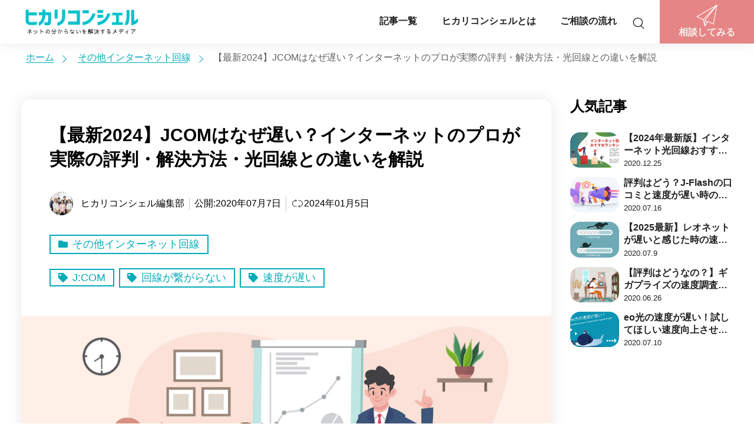

--- FILE ---
content_type: text/html; charset=UTF-8
request_url: https://hikari-concier.com/jcomsp
body_size: 62952
content:
<!DOCTYPE html><html dir="ltr" lang="ja"
 prefix="og: https://ogp.me/ns#" ><head>  <script>(function(w,d,s,l,i){w[l]=w[l]||[];w[l].push({'gtm.start':
new Date().getTime(),event:'gtm.js'});var f=d.getElementsByTagName(s)[0],
j=d.createElement(s),dl=l!='dataLayer'?'&l='+l:'';j.async=true;j.src=
'https://www.googletagmanager.com/gtm.js?id='+i+dl;f.parentNode.insertBefore(j,f);
})(window,document,'script','dataLayer','GTM-59P4JQN');</script> <meta charset="UTF-8N"><meta name="viewport" content="width=device-width,minimum-scale=1,initial-scale=1"><meta http-equiv="X-UA-Compatible" content="IE=edge"/><meta name="format-detection" content="telephone=no" /><link rel="preload" href="https://hikari-concier.com/wp-content/uploads/2021/06/jcom.png" as="image"> <noscript><link rel="stylesheet" href="./css/noscript.css"> </noscript>  <script type="text/javascript">(function(c,l,a,r,i,t,y){
        c[a]=c[a]||function(){(c[a].q=c[a].q||[]).push(arguments)};
        t=l.createElement(r);t.async=1;t.src="https://www.clarity.ms/tag/"+i;
        y=l.getElementsByTagName(r)[0];y.parentNode.insertBefore(t,y);
    })(window, document, "clarity", "script", "fznyyq0m3j");</script> <style media="all">@charset "UTF-8";.wp-block-archives{box-sizing:border-box}.wp-block-archives-dropdown label{display:block}.wp-block-avatar{line-height:0}.wp-block-avatar,.wp-block-avatar img{box-sizing:border-box}.wp-block-avatar.aligncenter{text-align:center}.wp-block-audio{box-sizing:border-box}.wp-block-audio :where(figcaption){margin-bottom:1em;margin-top:.5em}.wp-block-audio audio{min-width:300px;width:100%}.wp-block-button__link{box-sizing:border-box;cursor:pointer;display:inline-block;text-align:center;word-break:break-word}.wp-block-button__link.aligncenter{text-align:center}.wp-block-button__link.alignright{text-align:right}:where(.wp-block-button__link){border-radius:9999px;box-shadow:none;padding:calc(.667em + 2px) calc(1.333em + 2px);text-decoration:none}.wp-block-button[style*=text-decoration] .wp-block-button__link{text-decoration:inherit}.wp-block-buttons>.wp-block-button.has-custom-width{max-width:none}.wp-block-buttons>.wp-block-button.has-custom-width .wp-block-button__link{width:100%}.wp-block-buttons>.wp-block-button.has-custom-font-size .wp-block-button__link{font-size:inherit}.wp-block-buttons>.wp-block-button.wp-block-button__width-25{width:calc(25% - var(--wp--style--block-gap, .5em)*.75)}.wp-block-buttons>.wp-block-button.wp-block-button__width-50{width:calc(50% - var(--wp--style--block-gap, .5em)*.5)}.wp-block-buttons>.wp-block-button.wp-block-button__width-75{width:calc(75% - var(--wp--style--block-gap, .5em)*.25)}.wp-block-buttons>.wp-block-button.wp-block-button__width-100{flex-basis:100%;width:100%}.wp-block-buttons.is-vertical>.wp-block-button.wp-block-button__width-25{width:25%}.wp-block-buttons.is-vertical>.wp-block-button.wp-block-button__width-50{width:50%}.wp-block-buttons.is-vertical>.wp-block-button.wp-block-button__width-75{width:75%}.wp-block-button.is-style-squared,.wp-block-button__link.wp-block-button.is-style-squared{border-radius:0}.wp-block-button.no-border-radius,.wp-block-button__link.no-border-radius{border-radius:0!important}:root :where(.wp-block-button .wp-block-button__link.is-style-outline),:root :where(.wp-block-button.is-style-outline>.wp-block-button__link){border:2px solid;padding:.667em 1.333em}:root :where(.wp-block-button .wp-block-button__link.is-style-outline:not(.has-text-color)),:root :where(.wp-block-button.is-style-outline>.wp-block-button__link:not(.has-text-color)){color:currentColor}:root :where(.wp-block-button .wp-block-button__link.is-style-outline:not(.has-background)),:root :where(.wp-block-button.is-style-outline>.wp-block-button__link:not(.has-background)){background-color:initial;background-image:none}.wp-block-buttons.is-vertical{flex-direction:column}.wp-block-buttons.is-vertical>.wp-block-button:last-child{margin-bottom:0}.wp-block-buttons>.wp-block-button{display:inline-block;margin:0}.wp-block-buttons.is-content-justification-left{justify-content:flex-start}.wp-block-buttons.is-content-justification-left.is-vertical{align-items:flex-start}.wp-block-buttons.is-content-justification-center{justify-content:center}.wp-block-buttons.is-content-justification-center.is-vertical{align-items:center}.wp-block-buttons.is-content-justification-right{justify-content:flex-end}.wp-block-buttons.is-content-justification-right.is-vertical{align-items:flex-end}.wp-block-buttons.is-content-justification-space-between{justify-content:space-between}.wp-block-buttons.aligncenter{text-align:center}.wp-block-buttons:not(.is-content-justification-space-between,.is-content-justification-right,.is-content-justification-left,.is-content-justification-center) .wp-block-button.aligncenter{margin-left:auto;margin-right:auto;width:100%}.wp-block-buttons[style*=text-decoration] .wp-block-button,.wp-block-buttons[style*=text-decoration] .wp-block-button__link{text-decoration:inherit}.wp-block-buttons.has-custom-font-size .wp-block-button__link{font-size:inherit}.wp-block-button.aligncenter,.wp-block-calendar{text-align:center}.wp-block-calendar td,.wp-block-calendar th{border:1px solid;padding:.25em}.wp-block-calendar th{font-weight:400}.wp-block-calendar caption{background-color:inherit}.wp-block-calendar table{border-collapse:collapse;width:100%}.wp-block-calendar table:where(:not(.has-text-color)){color:#40464d}.wp-block-calendar table:where(:not(.has-text-color)) td,.wp-block-calendar table:where(:not(.has-text-color)) th{border-color:#ddd}.wp-block-calendar table.has-background th{background-color:inherit}.wp-block-calendar table.has-text-color th{color:inherit}:where(.wp-block-calendar table:not(.has-background) th){background:#ddd}.wp-block-categories{box-sizing:border-box}.wp-block-categories.alignleft{margin-right:2em}.wp-block-categories.alignright{margin-left:2em}.wp-block-categories.wp-block-categories-dropdown.aligncenter{text-align:center}.wp-block-code{box-sizing:border-box}.wp-block-code code{display:block;font-family:inherit;overflow-wrap:break-word;white-space:pre-wrap}.wp-block-columns{align-items:normal!important;box-sizing:border-box;display:flex;flex-wrap:wrap!important}@media (min-width:782px){.wp-block-columns{flex-wrap:nowrap!important}}.wp-block-columns.are-vertically-aligned-top{align-items:flex-start}.wp-block-columns.are-vertically-aligned-center{align-items:center}.wp-block-columns.are-vertically-aligned-bottom{align-items:flex-end}@media (max-width:781px){.wp-block-columns:not(.is-not-stacked-on-mobile)>.wp-block-column{flex-basis:100%!important}}@media (min-width:782px){.wp-block-columns:not(.is-not-stacked-on-mobile)>.wp-block-column{flex-basis:0;flex-grow:1}.wp-block-columns:not(.is-not-stacked-on-mobile)>.wp-block-column[style*=flex-basis]{flex-grow:0}}.wp-block-columns.is-not-stacked-on-mobile{flex-wrap:nowrap!important}.wp-block-columns.is-not-stacked-on-mobile>.wp-block-column{flex-basis:0;flex-grow:1}.wp-block-columns.is-not-stacked-on-mobile>.wp-block-column[style*=flex-basis]{flex-grow:0}:where(.wp-block-columns){margin-bottom:1.75em}:where(.wp-block-columns.has-background){padding:1.25em 2.375em}.wp-block-column{flex-grow:1;min-width:0;overflow-wrap:break-word;word-break:break-word}.wp-block-column.is-vertically-aligned-top{align-self:flex-start}.wp-block-column.is-vertically-aligned-center{align-self:center}.wp-block-column.is-vertically-aligned-bottom{align-self:flex-end}.wp-block-column.is-vertically-aligned-stretch{align-self:stretch}.wp-block-column.is-vertically-aligned-bottom,.wp-block-column.is-vertically-aligned-center,.wp-block-column.is-vertically-aligned-top{width:100%}.wp-block-post-comments{box-sizing:border-box}.wp-block-post-comments .alignleft{float:left}.wp-block-post-comments .alignright{float:right}.wp-block-post-comments .navigation:after{clear:both;content:"";display:table}.wp-block-post-comments .commentlist{clear:both;list-style:none;margin:0;padding:0}.wp-block-post-comments .commentlist .comment{min-height:2.25em;padding-left:3.25em}.wp-block-post-comments .commentlist .comment p{font-size:1em;line-height:1.8;margin:1em 0}.wp-block-post-comments .commentlist .children{list-style:none;margin:0;padding:0}.wp-block-post-comments .comment-author{line-height:1.5}.wp-block-post-comments .comment-author .avatar{border-radius:1.5em;display:block;float:left;height:2.5em;margin-right:.75em;margin-top:.5em;width:2.5em}.wp-block-post-comments .comment-author cite{font-style:normal}.wp-block-post-comments .comment-meta{font-size:.875em;line-height:1.5}.wp-block-post-comments .comment-meta b{font-weight:400}.wp-block-post-comments .comment-meta .comment-awaiting-moderation{display:block;margin-bottom:1em;margin-top:1em}.wp-block-post-comments .comment-body .commentmetadata{font-size:.875em}.wp-block-post-comments .comment-form-author label,.wp-block-post-comments .comment-form-comment label,.wp-block-post-comments .comment-form-email label,.wp-block-post-comments .comment-form-url label{display:block;margin-bottom:.25em}.wp-block-post-comments .comment-form input:not([type=submit]):not([type=checkbox]),.wp-block-post-comments .comment-form textarea{box-sizing:border-box;display:block;width:100%}.wp-block-post-comments .comment-form-cookies-consent{display:flex;gap:.25em}.wp-block-post-comments .comment-form-cookies-consent #wp-comment-cookies-consent{margin-top:.35em}.wp-block-post-comments .comment-reply-title{margin-bottom:0}.wp-block-post-comments .comment-reply-title :where(small){font-size:var(--wp--preset--font-size--medium,smaller);margin-left:.5em}.wp-block-post-comments .reply{font-size:.875em;margin-bottom:1.4em}.wp-block-post-comments input:not([type=submit]),.wp-block-post-comments textarea{border:1px solid #949494;font-family:inherit;font-size:1em}.wp-block-post-comments input:not([type=submit]):not([type=checkbox]),.wp-block-post-comments textarea{padding:calc(.667em + 2px)}:where(.wp-block-post-comments input[type=submit]){border:none}.wp-block-comments-pagination>.wp-block-comments-pagination-next,.wp-block-comments-pagination>.wp-block-comments-pagination-numbers,.wp-block-comments-pagination>.wp-block-comments-pagination-previous{margin-bottom:.5em;margin-right:.5em}.wp-block-comments-pagination>.wp-block-comments-pagination-next:last-child,.wp-block-comments-pagination>.wp-block-comments-pagination-numbers:last-child,.wp-block-comments-pagination>.wp-block-comments-pagination-previous:last-child{margin-right:0}.wp-block-comments-pagination .wp-block-comments-pagination-previous-arrow{display:inline-block;margin-right:1ch}.wp-block-comments-pagination .wp-block-comments-pagination-previous-arrow:not(.is-arrow-chevron){transform:scaleX(1)}.wp-block-comments-pagination .wp-block-comments-pagination-next-arrow{display:inline-block;margin-left:1ch}.wp-block-comments-pagination .wp-block-comments-pagination-next-arrow:not(.is-arrow-chevron){transform:scaleX(1)}.wp-block-comments-pagination.aligncenter{justify-content:center}.wp-block-comment-template{box-sizing:border-box;list-style:none;margin-bottom:0;max-width:100%;padding:0}.wp-block-comment-template li{clear:both}.wp-block-comment-template ol{list-style:none;margin-bottom:0;max-width:100%;padding-left:2rem}.wp-block-comment-template.alignleft{float:left}.wp-block-comment-template.aligncenter{margin-left:auto;margin-right:auto;width:-moz-fit-content;width:fit-content}.wp-block-comment-template.alignright{float:right}.wp-block-cover,.wp-block-cover-image{align-items:center;background-position:50%;box-sizing:border-box;display:flex;justify-content:center;min-height:430px;overflow:hidden;overflow:clip;padding:1em;position:relative}.wp-block-cover .has-background-dim:not([class*=-background-color]),.wp-block-cover-image .has-background-dim:not([class*=-background-color]),.wp-block-cover-image.has-background-dim:not([class*=-background-color]),.wp-block-cover.has-background-dim:not([class*=-background-color]){background-color:#000}.wp-block-cover .has-background-dim.has-background-gradient,.wp-block-cover-image .has-background-dim.has-background-gradient{background-color:initial}.wp-block-cover-image.has-background-dim:before,.wp-block-cover.has-background-dim:before{background-color:inherit;content:""}.wp-block-cover .wp-block-cover__background,.wp-block-cover .wp-block-cover__gradient-background,.wp-block-cover-image .wp-block-cover__background,.wp-block-cover-image .wp-block-cover__gradient-background,.wp-block-cover-image.has-background-dim:not(.has-background-gradient):before,.wp-block-cover.has-background-dim:not(.has-background-gradient):before{bottom:0;left:0;opacity:.5;position:absolute;right:0;top:0;z-index:1}.wp-block-cover-image.has-background-dim.has-background-dim-10 .wp-block-cover__background,.wp-block-cover-image.has-background-dim.has-background-dim-10 .wp-block-cover__gradient-background,.wp-block-cover-image.has-background-dim.has-background-dim-10:not(.has-background-gradient):before,.wp-block-cover.has-background-dim.has-background-dim-10 .wp-block-cover__background,.wp-block-cover.has-background-dim.has-background-dim-10 .wp-block-cover__gradient-background,.wp-block-cover.has-background-dim.has-background-dim-10:not(.has-background-gradient):before{opacity:.1}.wp-block-cover-image.has-background-dim.has-background-dim-20 .wp-block-cover__background,.wp-block-cover-image.has-background-dim.has-background-dim-20 .wp-block-cover__gradient-background,.wp-block-cover-image.has-background-dim.has-background-dim-20:not(.has-background-gradient):before,.wp-block-cover.has-background-dim.has-background-dim-20 .wp-block-cover__background,.wp-block-cover.has-background-dim.has-background-dim-20 .wp-block-cover__gradient-background,.wp-block-cover.has-background-dim.has-background-dim-20:not(.has-background-gradient):before{opacity:.2}.wp-block-cover-image.has-background-dim.has-background-dim-30 .wp-block-cover__background,.wp-block-cover-image.has-background-dim.has-background-dim-30 .wp-block-cover__gradient-background,.wp-block-cover-image.has-background-dim.has-background-dim-30:not(.has-background-gradient):before,.wp-block-cover.has-background-dim.has-background-dim-30 .wp-block-cover__background,.wp-block-cover.has-background-dim.has-background-dim-30 .wp-block-cover__gradient-background,.wp-block-cover.has-background-dim.has-background-dim-30:not(.has-background-gradient):before{opacity:.3}.wp-block-cover-image.has-background-dim.has-background-dim-40 .wp-block-cover__background,.wp-block-cover-image.has-background-dim.has-background-dim-40 .wp-block-cover__gradient-background,.wp-block-cover-image.has-background-dim.has-background-dim-40:not(.has-background-gradient):before,.wp-block-cover.has-background-dim.has-background-dim-40 .wp-block-cover__background,.wp-block-cover.has-background-dim.has-background-dim-40 .wp-block-cover__gradient-background,.wp-block-cover.has-background-dim.has-background-dim-40:not(.has-background-gradient):before{opacity:.4}.wp-block-cover-image.has-background-dim.has-background-dim-50 .wp-block-cover__background,.wp-block-cover-image.has-background-dim.has-background-dim-50 .wp-block-cover__gradient-background,.wp-block-cover-image.has-background-dim.has-background-dim-50:not(.has-background-gradient):before,.wp-block-cover.has-background-dim.has-background-dim-50 .wp-block-cover__background,.wp-block-cover.has-background-dim.has-background-dim-50 .wp-block-cover__gradient-background,.wp-block-cover.has-background-dim.has-background-dim-50:not(.has-background-gradient):before{opacity:.5}.wp-block-cover-image.has-background-dim.has-background-dim-60 .wp-block-cover__background,.wp-block-cover-image.has-background-dim.has-background-dim-60 .wp-block-cover__gradient-background,.wp-block-cover-image.has-background-dim.has-background-dim-60:not(.has-background-gradient):before,.wp-block-cover.has-background-dim.has-background-dim-60 .wp-block-cover__background,.wp-block-cover.has-background-dim.has-background-dim-60 .wp-block-cover__gradient-background,.wp-block-cover.has-background-dim.has-background-dim-60:not(.has-background-gradient):before{opacity:.6}.wp-block-cover-image.has-background-dim.has-background-dim-70 .wp-block-cover__background,.wp-block-cover-image.has-background-dim.has-background-dim-70 .wp-block-cover__gradient-background,.wp-block-cover-image.has-background-dim.has-background-dim-70:not(.has-background-gradient):before,.wp-block-cover.has-background-dim.has-background-dim-70 .wp-block-cover__background,.wp-block-cover.has-background-dim.has-background-dim-70 .wp-block-cover__gradient-background,.wp-block-cover.has-background-dim.has-background-dim-70:not(.has-background-gradient):before{opacity:.7}.wp-block-cover-image.has-background-dim.has-background-dim-80 .wp-block-cover__background,.wp-block-cover-image.has-background-dim.has-background-dim-80 .wp-block-cover__gradient-background,.wp-block-cover-image.has-background-dim.has-background-dim-80:not(.has-background-gradient):before,.wp-block-cover.has-background-dim.has-background-dim-80 .wp-block-cover__background,.wp-block-cover.has-background-dim.has-background-dim-80 .wp-block-cover__gradient-background,.wp-block-cover.has-background-dim.has-background-dim-80:not(.has-background-gradient):before{opacity:.8}.wp-block-cover-image.has-background-dim.has-background-dim-90 .wp-block-cover__background,.wp-block-cover-image.has-background-dim.has-background-dim-90 .wp-block-cover__gradient-background,.wp-block-cover-image.has-background-dim.has-background-dim-90:not(.has-background-gradient):before,.wp-block-cover.has-background-dim.has-background-dim-90 .wp-block-cover__background,.wp-block-cover.has-background-dim.has-background-dim-90 .wp-block-cover__gradient-background,.wp-block-cover.has-background-dim.has-background-dim-90:not(.has-background-gradient):before{opacity:.9}.wp-block-cover-image.has-background-dim.has-background-dim-100 .wp-block-cover__background,.wp-block-cover-image.has-background-dim.has-background-dim-100 .wp-block-cover__gradient-background,.wp-block-cover-image.has-background-dim.has-background-dim-100:not(.has-background-gradient):before,.wp-block-cover.has-background-dim.has-background-dim-100 .wp-block-cover__background,.wp-block-cover.has-background-dim.has-background-dim-100 .wp-block-cover__gradient-background,.wp-block-cover.has-background-dim.has-background-dim-100:not(.has-background-gradient):before{opacity:1}.wp-block-cover .wp-block-cover__background.has-background-dim.has-background-dim-0,.wp-block-cover .wp-block-cover__gradient-background.has-background-dim.has-background-dim-0,.wp-block-cover-image .wp-block-cover__background.has-background-dim.has-background-dim-0,.wp-block-cover-image .wp-block-cover__gradient-background.has-background-dim.has-background-dim-0{opacity:0}.wp-block-cover .wp-block-cover__background.has-background-dim.has-background-dim-10,.wp-block-cover .wp-block-cover__gradient-background.has-background-dim.has-background-dim-10,.wp-block-cover-image .wp-block-cover__background.has-background-dim.has-background-dim-10,.wp-block-cover-image .wp-block-cover__gradient-background.has-background-dim.has-background-dim-10{opacity:.1}.wp-block-cover .wp-block-cover__background.has-background-dim.has-background-dim-20,.wp-block-cover .wp-block-cover__gradient-background.has-background-dim.has-background-dim-20,.wp-block-cover-image .wp-block-cover__background.has-background-dim.has-background-dim-20,.wp-block-cover-image .wp-block-cover__gradient-background.has-background-dim.has-background-dim-20{opacity:.2}.wp-block-cover .wp-block-cover__background.has-background-dim.has-background-dim-30,.wp-block-cover .wp-block-cover__gradient-background.has-background-dim.has-background-dim-30,.wp-block-cover-image .wp-block-cover__background.has-background-dim.has-background-dim-30,.wp-block-cover-image .wp-block-cover__gradient-background.has-background-dim.has-background-dim-30{opacity:.3}.wp-block-cover .wp-block-cover__background.has-background-dim.has-background-dim-40,.wp-block-cover .wp-block-cover__gradient-background.has-background-dim.has-background-dim-40,.wp-block-cover-image .wp-block-cover__background.has-background-dim.has-background-dim-40,.wp-block-cover-image .wp-block-cover__gradient-background.has-background-dim.has-background-dim-40{opacity:.4}.wp-block-cover .wp-block-cover__background.has-background-dim.has-background-dim-50,.wp-block-cover .wp-block-cover__gradient-background.has-background-dim.has-background-dim-50,.wp-block-cover-image .wp-block-cover__background.has-background-dim.has-background-dim-50,.wp-block-cover-image .wp-block-cover__gradient-background.has-background-dim.has-background-dim-50{opacity:.5}.wp-block-cover .wp-block-cover__background.has-background-dim.has-background-dim-60,.wp-block-cover .wp-block-cover__gradient-background.has-background-dim.has-background-dim-60,.wp-block-cover-image .wp-block-cover__background.has-background-dim.has-background-dim-60,.wp-block-cover-image .wp-block-cover__gradient-background.has-background-dim.has-background-dim-60{opacity:.6}.wp-block-cover .wp-block-cover__background.has-background-dim.has-background-dim-70,.wp-block-cover .wp-block-cover__gradient-background.has-background-dim.has-background-dim-70,.wp-block-cover-image .wp-block-cover__background.has-background-dim.has-background-dim-70,.wp-block-cover-image .wp-block-cover__gradient-background.has-background-dim.has-background-dim-70{opacity:.7}.wp-block-cover .wp-block-cover__background.has-background-dim.has-background-dim-80,.wp-block-cover .wp-block-cover__gradient-background.has-background-dim.has-background-dim-80,.wp-block-cover-image .wp-block-cover__background.has-background-dim.has-background-dim-80,.wp-block-cover-image .wp-block-cover__gradient-background.has-background-dim.has-background-dim-80{opacity:.8}.wp-block-cover .wp-block-cover__background.has-background-dim.has-background-dim-90,.wp-block-cover .wp-block-cover__gradient-background.has-background-dim.has-background-dim-90,.wp-block-cover-image .wp-block-cover__background.has-background-dim.has-background-dim-90,.wp-block-cover-image .wp-block-cover__gradient-background.has-background-dim.has-background-dim-90{opacity:.9}.wp-block-cover .wp-block-cover__background.has-background-dim.has-background-dim-100,.wp-block-cover .wp-block-cover__gradient-background.has-background-dim.has-background-dim-100,.wp-block-cover-image .wp-block-cover__background.has-background-dim.has-background-dim-100,.wp-block-cover-image .wp-block-cover__gradient-background.has-background-dim.has-background-dim-100{opacity:1}.wp-block-cover-image.alignleft,.wp-block-cover-image.alignright,.wp-block-cover.alignleft,.wp-block-cover.alignright{max-width:420px;width:100%}.wp-block-cover-image.aligncenter,.wp-block-cover-image.alignleft,.wp-block-cover-image.alignright,.wp-block-cover.aligncenter,.wp-block-cover.alignleft,.wp-block-cover.alignright{display:flex}.wp-block-cover .wp-block-cover__inner-container,.wp-block-cover-image .wp-block-cover__inner-container{color:inherit;width:100%;z-index:1}.wp-block-cover-image.is-position-top-left,.wp-block-cover.is-position-top-left{align-items:flex-start;justify-content:flex-start}.wp-block-cover-image.is-position-top-center,.wp-block-cover.is-position-top-center{align-items:flex-start;justify-content:center}.wp-block-cover-image.is-position-top-right,.wp-block-cover.is-position-top-right{align-items:flex-start;justify-content:flex-end}.wp-block-cover-image.is-position-center-left,.wp-block-cover.is-position-center-left{align-items:center;justify-content:flex-start}.wp-block-cover-image.is-position-center-center,.wp-block-cover.is-position-center-center{align-items:center;justify-content:center}.wp-block-cover-image.is-position-center-right,.wp-block-cover.is-position-center-right{align-items:center;justify-content:flex-end}.wp-block-cover-image.is-position-bottom-left,.wp-block-cover.is-position-bottom-left{align-items:flex-end;justify-content:flex-start}.wp-block-cover-image.is-position-bottom-center,.wp-block-cover.is-position-bottom-center{align-items:flex-end;justify-content:center}.wp-block-cover-image.is-position-bottom-right,.wp-block-cover.is-position-bottom-right{align-items:flex-end;justify-content:flex-end}.wp-block-cover-image.has-custom-content-position.has-custom-content-position .wp-block-cover__inner-container,.wp-block-cover.has-custom-content-position.has-custom-content-position .wp-block-cover__inner-container{margin:0}.wp-block-cover-image.has-custom-content-position.has-custom-content-position.is-position-bottom-left .wp-block-cover__inner-container,.wp-block-cover-image.has-custom-content-position.has-custom-content-position.is-position-bottom-right .wp-block-cover__inner-container,.wp-block-cover-image.has-custom-content-position.has-custom-content-position.is-position-center-left .wp-block-cover__inner-container,.wp-block-cover-image.has-custom-content-position.has-custom-content-position.is-position-center-right .wp-block-cover__inner-container,.wp-block-cover-image.has-custom-content-position.has-custom-content-position.is-position-top-left .wp-block-cover__inner-container,.wp-block-cover-image.has-custom-content-position.has-custom-content-position.is-position-top-right .wp-block-cover__inner-container,.wp-block-cover.has-custom-content-position.has-custom-content-position.is-position-bottom-left .wp-block-cover__inner-container,.wp-block-cover.has-custom-content-position.has-custom-content-position.is-position-bottom-right .wp-block-cover__inner-container,.wp-block-cover.has-custom-content-position.has-custom-content-position.is-position-center-left .wp-block-cover__inner-container,.wp-block-cover.has-custom-content-position.has-custom-content-position.is-position-center-right .wp-block-cover__inner-container,.wp-block-cover.has-custom-content-position.has-custom-content-position.is-position-top-left .wp-block-cover__inner-container,.wp-block-cover.has-custom-content-position.has-custom-content-position.is-position-top-right .wp-block-cover__inner-container{margin:0;width:auto}.wp-block-cover .wp-block-cover__image-background,.wp-block-cover video.wp-block-cover__video-background,.wp-block-cover-image .wp-block-cover__image-background,.wp-block-cover-image video.wp-block-cover__video-background{border:none;bottom:0;box-shadow:none;height:100%;left:0;margin:0;max-height:none;max-width:none;object-fit:cover;outline:none;padding:0;position:absolute;right:0;top:0;width:100%}.wp-block-cover-image.has-parallax,.wp-block-cover.has-parallax,.wp-block-cover__image-background.has-parallax,video.wp-block-cover__video-background.has-parallax{background-attachment:fixed;background-repeat:no-repeat;background-size:cover}@supports (-webkit-touch-callout:inherit){.wp-block-cover-image.has-parallax,.wp-block-cover.has-parallax,.wp-block-cover__image-background.has-parallax,video.wp-block-cover__video-background.has-parallax{background-attachment:scroll}}@media (prefers-reduced-motion:reduce){.wp-block-cover-image.has-parallax,.wp-block-cover.has-parallax,.wp-block-cover__image-background.has-parallax,video.wp-block-cover__video-background.has-parallax{background-attachment:scroll}}.wp-block-cover-image.is-repeated,.wp-block-cover.is-repeated,.wp-block-cover__image-background.is-repeated,video.wp-block-cover__video-background.is-repeated{background-repeat:repeat;background-size:auto}.wp-block-cover__image-background,.wp-block-cover__video-background{z-index:0}.wp-block-cover-image-text,.wp-block-cover-image-text a,.wp-block-cover-image-text a:active,.wp-block-cover-image-text a:focus,.wp-block-cover-image-text a:hover,.wp-block-cover-text,.wp-block-cover-text a,.wp-block-cover-text a:active,.wp-block-cover-text a:focus,.wp-block-cover-text a:hover,section.wp-block-cover-image h2,section.wp-block-cover-image h2 a,section.wp-block-cover-image h2 a:active,section.wp-block-cover-image h2 a:focus,section.wp-block-cover-image h2 a:hover{color:#fff}.wp-block-cover-image .wp-block-cover.has-left-content{justify-content:flex-start}.wp-block-cover-image .wp-block-cover.has-right-content{justify-content:flex-end}.wp-block-cover-image.has-left-content .wp-block-cover-image-text,.wp-block-cover.has-left-content .wp-block-cover-text,section.wp-block-cover-image.has-left-content>h2{margin-left:0;text-align:left}.wp-block-cover-image.has-right-content .wp-block-cover-image-text,.wp-block-cover.has-right-content .wp-block-cover-text,section.wp-block-cover-image.has-right-content>h2{margin-right:0;text-align:right}.wp-block-cover .wp-block-cover-text,.wp-block-cover-image .wp-block-cover-image-text,section.wp-block-cover-image>h2{font-size:2em;line-height:1.25;margin-bottom:0;max-width:840px;padding:.44em;text-align:center;z-index:1}:where(.wp-block-cover-image:not(.has-text-color)),:where(.wp-block-cover:not(.has-text-color)){color:#fff}:where(.wp-block-cover-image.is-light:not(.has-text-color)),:where(.wp-block-cover.is-light:not(.has-text-color)){color:#000}:root :where(.wp-block-cover h1:not(.has-text-color)),:root :where(.wp-block-cover h2:not(.has-text-color)),:root :where(.wp-block-cover h3:not(.has-text-color)),:root :where(.wp-block-cover h4:not(.has-text-color)),:root :where(.wp-block-cover h5:not(.has-text-color)),:root :where(.wp-block-cover h6:not(.has-text-color)),:root :where(.wp-block-cover p:not(.has-text-color)){color:inherit}.wp-block-details{box-sizing:border-box}.wp-block-details summary{cursor:pointer}.wp-block-embed.alignleft,.wp-block-embed.alignright,.wp-block[data-align=left]>[data-type="core/embed"],.wp-block[data-align=right]>[data-type="core/embed"]{max-width:360px;width:100%}.wp-block-embed.alignleft .wp-block-embed__wrapper,.wp-block-embed.alignright .wp-block-embed__wrapper,.wp-block[data-align=left]>[data-type="core/embed"] .wp-block-embed__wrapper,.wp-block[data-align=right]>[data-type="core/embed"] .wp-block-embed__wrapper{min-width:280px}.wp-block-cover .wp-block-embed{min-height:240px;min-width:320px}.wp-block-embed{overflow-wrap:break-word}.wp-block-embed :where(figcaption){margin-bottom:1em;margin-top:.5em}.wp-block-embed iframe{max-width:100%}.wp-block-embed__wrapper{position:relative}.wp-embed-responsive .wp-has-aspect-ratio .wp-block-embed__wrapper:before{content:"";display:block;padding-top:50%}.wp-embed-responsive .wp-has-aspect-ratio iframe{bottom:0;height:100%;left:0;position:absolute;right:0;top:0;width:100%}.wp-embed-responsive .wp-embed-aspect-21-9 .wp-block-embed__wrapper:before{padding-top:42.85%}.wp-embed-responsive .wp-embed-aspect-18-9 .wp-block-embed__wrapper:before{padding-top:50%}.wp-embed-responsive .wp-embed-aspect-16-9 .wp-block-embed__wrapper:before{padding-top:56.25%}.wp-embed-responsive .wp-embed-aspect-4-3 .wp-block-embed__wrapper:before{padding-top:75%}.wp-embed-responsive .wp-embed-aspect-1-1 .wp-block-embed__wrapper:before{padding-top:100%}.wp-embed-responsive .wp-embed-aspect-9-16 .wp-block-embed__wrapper:before{padding-top:177.77%}.wp-embed-responsive .wp-embed-aspect-1-2 .wp-block-embed__wrapper:before{padding-top:200%}.wp-block-file{box-sizing:border-box}.wp-block-file:not(.wp-element-button){font-size:.8em}.wp-block-file.aligncenter{text-align:center}.wp-block-file.alignright{text-align:right}.wp-block-file *+.wp-block-file__button{margin-left:.75em}:where(.wp-block-file){margin-bottom:1.5em}.wp-block-file__embed{margin-bottom:1em}:where(.wp-block-file__button){border-radius:2em;display:inline-block;padding:.5em 1em}:where(.wp-block-file__button):is(a):active,:where(.wp-block-file__button):is(a):focus,:where(.wp-block-file__button):is(a):hover,:where(.wp-block-file__button):is(a):visited{box-shadow:none;color:#fff;opacity:.85;text-decoration:none}.wp-block-form-input__label{display:flex;flex-direction:column;gap:.25em;margin-bottom:.5em;width:100%}.wp-block-form-input__label.is-label-inline{align-items:center;flex-direction:row;gap:.5em}.wp-block-form-input__label.is-label-inline .wp-block-form-input__label-content{margin-bottom:.5em}.wp-block-form-input__label:has(input[type=checkbox]){flex-direction:row-reverse;width:-moz-fit-content;width:fit-content}.wp-block-form-input__label-content{width:-moz-fit-content;width:fit-content}.wp-block-form-input__input{font-size:1em;margin-bottom:.5em;padding:0 .5em}.wp-block-form-input__input[type=date],.wp-block-form-input__input[type=datetime-local],.wp-block-form-input__input[type=datetime],.wp-block-form-input__input[type=email],.wp-block-form-input__input[type=month],.wp-block-form-input__input[type=number],.wp-block-form-input__input[type=password],.wp-block-form-input__input[type=search],.wp-block-form-input__input[type=tel],.wp-block-form-input__input[type=text],.wp-block-form-input__input[type=time],.wp-block-form-input__input[type=url],.wp-block-form-input__input[type=week]{border:1px solid;line-height:2;min-height:2em}textarea.wp-block-form-input__input{min-height:10em}.blocks-gallery-grid:not(.has-nested-images),.wp-block-gallery:not(.has-nested-images){display:flex;flex-wrap:wrap;list-style-type:none;margin:0;padding:0}.blocks-gallery-grid:not(.has-nested-images) .blocks-gallery-image,.blocks-gallery-grid:not(.has-nested-images) .blocks-gallery-item,.wp-block-gallery:not(.has-nested-images) .blocks-gallery-image,.wp-block-gallery:not(.has-nested-images) .blocks-gallery-item{display:flex;flex-direction:column;flex-grow:1;justify-content:center;margin:0 1em 1em 0;position:relative;width:calc(50% - 1em)}.blocks-gallery-grid:not(.has-nested-images) .blocks-gallery-image:nth-of-type(2n),.blocks-gallery-grid:not(.has-nested-images) .blocks-gallery-item:nth-of-type(2n),.wp-block-gallery:not(.has-nested-images) .blocks-gallery-image:nth-of-type(2n),.wp-block-gallery:not(.has-nested-images) .blocks-gallery-item:nth-of-type(2n){margin-right:0}.blocks-gallery-grid:not(.has-nested-images) .blocks-gallery-image figure,.blocks-gallery-grid:not(.has-nested-images) .blocks-gallery-item figure,.wp-block-gallery:not(.has-nested-images) .blocks-gallery-image figure,.wp-block-gallery:not(.has-nested-images) .blocks-gallery-item figure{align-items:flex-end;display:flex;height:100%;justify-content:flex-start;margin:0}.blocks-gallery-grid:not(.has-nested-images) .blocks-gallery-image img,.blocks-gallery-grid:not(.has-nested-images) .blocks-gallery-item img,.wp-block-gallery:not(.has-nested-images) .blocks-gallery-image img,.wp-block-gallery:not(.has-nested-images) .blocks-gallery-item img{display:block;height:auto;max-width:100%;width:auto}.blocks-gallery-grid:not(.has-nested-images) .blocks-gallery-image figcaption,.blocks-gallery-grid:not(.has-nested-images) .blocks-gallery-item figcaption,.wp-block-gallery:not(.has-nested-images) .blocks-gallery-image figcaption,.wp-block-gallery:not(.has-nested-images) .blocks-gallery-item figcaption{background:linear-gradient(0deg,#000000b3,#0000004d 70%,#0000);bottom:0;box-sizing:border-box;color:#fff;font-size:.8em;margin:0;max-height:100%;overflow:auto;padding:3em .77em .7em;position:absolute;text-align:center;width:100%;z-index:2}.blocks-gallery-grid:not(.has-nested-images) .blocks-gallery-image figcaption img,.blocks-gallery-grid:not(.has-nested-images) .blocks-gallery-item figcaption img,.wp-block-gallery:not(.has-nested-images) .blocks-gallery-image figcaption img,.wp-block-gallery:not(.has-nested-images) .blocks-gallery-item figcaption img{display:inline}.blocks-gallery-grid:not(.has-nested-images) figcaption,.wp-block-gallery:not(.has-nested-images) figcaption{flex-grow:1}.blocks-gallery-grid:not(.has-nested-images).is-cropped .blocks-gallery-image a,.blocks-gallery-grid:not(.has-nested-images).is-cropped .blocks-gallery-image img,.blocks-gallery-grid:not(.has-nested-images).is-cropped .blocks-gallery-item a,.blocks-gallery-grid:not(.has-nested-images).is-cropped .blocks-gallery-item img,.wp-block-gallery:not(.has-nested-images).is-cropped .blocks-gallery-image a,.wp-block-gallery:not(.has-nested-images).is-cropped .blocks-gallery-image img,.wp-block-gallery:not(.has-nested-images).is-cropped .blocks-gallery-item a,.wp-block-gallery:not(.has-nested-images).is-cropped .blocks-gallery-item img{flex:1;height:100%;object-fit:cover;width:100%}.blocks-gallery-grid:not(.has-nested-images).columns-1 .blocks-gallery-image,.blocks-gallery-grid:not(.has-nested-images).columns-1 .blocks-gallery-item,.wp-block-gallery:not(.has-nested-images).columns-1 .blocks-gallery-image,.wp-block-gallery:not(.has-nested-images).columns-1 .blocks-gallery-item{margin-right:0;width:100%}@media (min-width:600px){.blocks-gallery-grid:not(.has-nested-images).columns-3 .blocks-gallery-image,.blocks-gallery-grid:not(.has-nested-images).columns-3 .blocks-gallery-item,.wp-block-gallery:not(.has-nested-images).columns-3 .blocks-gallery-image,.wp-block-gallery:not(.has-nested-images).columns-3 .blocks-gallery-item{margin-right:1em;width:calc(33.33333% - .66667em)}.blocks-gallery-grid:not(.has-nested-images).columns-4 .blocks-gallery-image,.blocks-gallery-grid:not(.has-nested-images).columns-4 .blocks-gallery-item,.wp-block-gallery:not(.has-nested-images).columns-4 .blocks-gallery-image,.wp-block-gallery:not(.has-nested-images).columns-4 .blocks-gallery-item{margin-right:1em;width:calc(25% - .75em)}.blocks-gallery-grid:not(.has-nested-images).columns-5 .blocks-gallery-image,.blocks-gallery-grid:not(.has-nested-images).columns-5 .blocks-gallery-item,.wp-block-gallery:not(.has-nested-images).columns-5 .blocks-gallery-image,.wp-block-gallery:not(.has-nested-images).columns-5 .blocks-gallery-item{margin-right:1em;width:calc(20% - .8em)}.blocks-gallery-grid:not(.has-nested-images).columns-6 .blocks-gallery-image,.blocks-gallery-grid:not(.has-nested-images).columns-6 .blocks-gallery-item,.wp-block-gallery:not(.has-nested-images).columns-6 .blocks-gallery-image,.wp-block-gallery:not(.has-nested-images).columns-6 .blocks-gallery-item{margin-right:1em;width:calc(16.66667% - .83333em)}.blocks-gallery-grid:not(.has-nested-images).columns-7 .blocks-gallery-image,.blocks-gallery-grid:not(.has-nested-images).columns-7 .blocks-gallery-item,.wp-block-gallery:not(.has-nested-images).columns-7 .blocks-gallery-image,.wp-block-gallery:not(.has-nested-images).columns-7 .blocks-gallery-item{margin-right:1em;width:calc(14.28571% - .85714em)}.blocks-gallery-grid:not(.has-nested-images).columns-8 .blocks-gallery-image,.blocks-gallery-grid:not(.has-nested-images).columns-8 .blocks-gallery-item,.wp-block-gallery:not(.has-nested-images).columns-8 .blocks-gallery-image,.wp-block-gallery:not(.has-nested-images).columns-8 .blocks-gallery-item{margin-right:1em;width:calc(12.5% - .875em)}.blocks-gallery-grid:not(.has-nested-images).columns-1 .blocks-gallery-image:nth-of-type(1n),.blocks-gallery-grid:not(.has-nested-images).columns-1 .blocks-gallery-item:nth-of-type(1n),.blocks-gallery-grid:not(.has-nested-images).columns-2 .blocks-gallery-image:nth-of-type(2n),.blocks-gallery-grid:not(.has-nested-images).columns-2 .blocks-gallery-item:nth-of-type(2n),.blocks-gallery-grid:not(.has-nested-images).columns-3 .blocks-gallery-image:nth-of-type(3n),.blocks-gallery-grid:not(.has-nested-images).columns-3 .blocks-gallery-item:nth-of-type(3n),.blocks-gallery-grid:not(.has-nested-images).columns-4 .blocks-gallery-image:nth-of-type(4n),.blocks-gallery-grid:not(.has-nested-images).columns-4 .blocks-gallery-item:nth-of-type(4n),.blocks-gallery-grid:not(.has-nested-images).columns-5 .blocks-gallery-image:nth-of-type(5n),.blocks-gallery-grid:not(.has-nested-images).columns-5 .blocks-gallery-item:nth-of-type(5n),.blocks-gallery-grid:not(.has-nested-images).columns-6 .blocks-gallery-image:nth-of-type(6n),.blocks-gallery-grid:not(.has-nested-images).columns-6 .blocks-gallery-item:nth-of-type(6n),.blocks-gallery-grid:not(.has-nested-images).columns-7 .blocks-gallery-image:nth-of-type(7n),.blocks-gallery-grid:not(.has-nested-images).columns-7 .blocks-gallery-item:nth-of-type(7n),.blocks-gallery-grid:not(.has-nested-images).columns-8 .blocks-gallery-image:nth-of-type(8n),.blocks-gallery-grid:not(.has-nested-images).columns-8 .blocks-gallery-item:nth-of-type(8n),.wp-block-gallery:not(.has-nested-images).columns-1 .blocks-gallery-image:nth-of-type(1n),.wp-block-gallery:not(.has-nested-images).columns-1 .blocks-gallery-item:nth-of-type(1n),.wp-block-gallery:not(.has-nested-images).columns-2 .blocks-gallery-image:nth-of-type(2n),.wp-block-gallery:not(.has-nested-images).columns-2 .blocks-gallery-item:nth-of-type(2n),.wp-block-gallery:not(.has-nested-images).columns-3 .blocks-gallery-image:nth-of-type(3n),.wp-block-gallery:not(.has-nested-images).columns-3 .blocks-gallery-item:nth-of-type(3n),.wp-block-gallery:not(.has-nested-images).columns-4 .blocks-gallery-image:nth-of-type(4n),.wp-block-gallery:not(.has-nested-images).columns-4 .blocks-gallery-item:nth-of-type(4n),.wp-block-gallery:not(.has-nested-images).columns-5 .blocks-gallery-image:nth-of-type(5n),.wp-block-gallery:not(.has-nested-images).columns-5 .blocks-gallery-item:nth-of-type(5n),.wp-block-gallery:not(.has-nested-images).columns-6 .blocks-gallery-image:nth-of-type(6n),.wp-block-gallery:not(.has-nested-images).columns-6 .blocks-gallery-item:nth-of-type(6n),.wp-block-gallery:not(.has-nested-images).columns-7 .blocks-gallery-image:nth-of-type(7n),.wp-block-gallery:not(.has-nested-images).columns-7 .blocks-gallery-item:nth-of-type(7n),.wp-block-gallery:not(.has-nested-images).columns-8 .blocks-gallery-image:nth-of-type(8n),.wp-block-gallery:not(.has-nested-images).columns-8 .blocks-gallery-item:nth-of-type(8n){margin-right:0}}.blocks-gallery-grid:not(.has-nested-images) .blocks-gallery-image:last-child,.blocks-gallery-grid:not(.has-nested-images) .blocks-gallery-item:last-child,.wp-block-gallery:not(.has-nested-images) .blocks-gallery-image:last-child,.wp-block-gallery:not(.has-nested-images) .blocks-gallery-item:last-child{margin-right:0}.blocks-gallery-grid:not(.has-nested-images).alignleft,.blocks-gallery-grid:not(.has-nested-images).alignright,.wp-block-gallery:not(.has-nested-images).alignleft,.wp-block-gallery:not(.has-nested-images).alignright{max-width:420px;width:100%}.blocks-gallery-grid:not(.has-nested-images).aligncenter .blocks-gallery-item figure,.wp-block-gallery:not(.has-nested-images).aligncenter .blocks-gallery-item figure{justify-content:center}.wp-block-gallery:not(.is-cropped) .blocks-gallery-item{align-self:flex-start}figure.wp-block-gallery.has-nested-images{align-items:normal}.wp-block-gallery.has-nested-images figure.wp-block-image:not(#individual-image){margin:0;width:calc(50% - var(--wp--style--unstable-gallery-gap, 16px)/2)}.wp-block-gallery.has-nested-images figure.wp-block-image{box-sizing:border-box;display:flex;flex-direction:column;flex-grow:1;justify-content:center;max-width:100%;position:relative}.wp-block-gallery.has-nested-images figure.wp-block-image>a,.wp-block-gallery.has-nested-images figure.wp-block-image>div{flex-direction:column;flex-grow:1;margin:0}.wp-block-gallery.has-nested-images figure.wp-block-image img{display:block;height:auto;max-width:100%!important;width:auto}.wp-block-gallery.has-nested-images figure.wp-block-image figcaption{background:linear-gradient(0deg,#000000b3,#0000004d 70%,#0000);bottom:0;box-sizing:border-box;color:#fff;font-size:13px;left:0;margin-bottom:0;max-height:60%;overflow:auto;padding:0 8px 8px;position:absolute;scrollbar-color:#0000 #0000;scrollbar-gutter:stable both-edges;scrollbar-width:thin;text-align:center;width:100%;will-change:transform}.wp-block-gallery.has-nested-images figure.wp-block-image figcaption::-webkit-scrollbar{height:12px;width:12px}.wp-block-gallery.has-nested-images figure.wp-block-image figcaption::-webkit-scrollbar-track{background-color:initial}.wp-block-gallery.has-nested-images figure.wp-block-image figcaption::-webkit-scrollbar-thumb{background-clip:padding-box;background-color:initial;border:3px solid #0000;border-radius:8px}.wp-block-gallery.has-nested-images figure.wp-block-image figcaption:focus-within::-webkit-scrollbar-thumb,.wp-block-gallery.has-nested-images figure.wp-block-image figcaption:focus::-webkit-scrollbar-thumb,.wp-block-gallery.has-nested-images figure.wp-block-image figcaption:hover::-webkit-scrollbar-thumb{background-color:#fffc}.wp-block-gallery.has-nested-images figure.wp-block-image figcaption:focus,.wp-block-gallery.has-nested-images figure.wp-block-image figcaption:focus-within,.wp-block-gallery.has-nested-images figure.wp-block-image figcaption:hover{scrollbar-color:#fffc #0000}@media (hover:none){.wp-block-gallery.has-nested-images figure.wp-block-image figcaption{scrollbar-color:#fffc #0000}}.wp-block-gallery.has-nested-images figure.wp-block-image figcaption img{display:inline}.wp-block-gallery.has-nested-images figure.wp-block-image figcaption a{color:inherit}.wp-block-gallery.has-nested-images figure.wp-block-image.has-custom-border img{box-sizing:border-box}.wp-block-gallery.has-nested-images figure.wp-block-image.has-custom-border>a,.wp-block-gallery.has-nested-images figure.wp-block-image.has-custom-border>div,.wp-block-gallery.has-nested-images figure.wp-block-image.is-style-rounded>a,.wp-block-gallery.has-nested-images figure.wp-block-image.is-style-rounded>div{flex:1 1 auto}.wp-block-gallery.has-nested-images figure.wp-block-image.has-custom-border figcaption,.wp-block-gallery.has-nested-images figure.wp-block-image.is-style-rounded figcaption{background:none;color:inherit;flex:initial;margin:0;padding:10px 10px 9px;position:relative}.wp-block-gallery.has-nested-images figcaption{flex-basis:100%;flex-grow:1;text-align:center}.wp-block-gallery.has-nested-images:not(.is-cropped) figure.wp-block-image:not(#individual-image){margin-bottom:auto;margin-top:0}.wp-block-gallery.has-nested-images.is-cropped figure.wp-block-image:not(#individual-image){align-self:inherit}.wp-block-gallery.has-nested-images.is-cropped figure.wp-block-image:not(#individual-image)>a,.wp-block-gallery.has-nested-images.is-cropped figure.wp-block-image:not(#individual-image)>div:not(.components-drop-zone){display:flex}.wp-block-gallery.has-nested-images.is-cropped figure.wp-block-image:not(#individual-image) a,.wp-block-gallery.has-nested-images.is-cropped figure.wp-block-image:not(#individual-image) img{flex:1 0 0%;height:100%;object-fit:cover;width:100%}.wp-block-gallery.has-nested-images.columns-1 figure.wp-block-image:not(#individual-image){width:100%}@media (min-width:600px){.wp-block-gallery.has-nested-images.columns-3 figure.wp-block-image:not(#individual-image){width:calc(33.33333% - var(--wp--style--unstable-gallery-gap, 16px)*.66667)}.wp-block-gallery.has-nested-images.columns-4 figure.wp-block-image:not(#individual-image){width:calc(25% - var(--wp--style--unstable-gallery-gap, 16px)*.75)}.wp-block-gallery.has-nested-images.columns-5 figure.wp-block-image:not(#individual-image){width:calc(20% - var(--wp--style--unstable-gallery-gap, 16px)*.8)}.wp-block-gallery.has-nested-images.columns-6 figure.wp-block-image:not(#individual-image){width:calc(16.66667% - var(--wp--style--unstable-gallery-gap, 16px)*.83333)}.wp-block-gallery.has-nested-images.columns-7 figure.wp-block-image:not(#individual-image){width:calc(14.28571% - var(--wp--style--unstable-gallery-gap, 16px)*.85714)}.wp-block-gallery.has-nested-images.columns-8 figure.wp-block-image:not(#individual-image){width:calc(12.5% - var(--wp--style--unstable-gallery-gap, 16px)*.875)}.wp-block-gallery.has-nested-images.columns-default figure.wp-block-image:not(#individual-image){width:calc(33.33% - var(--wp--style--unstable-gallery-gap, 16px)*.66667)}.wp-block-gallery.has-nested-images.columns-default figure.wp-block-image:not(#individual-image):first-child:nth-last-child(2),.wp-block-gallery.has-nested-images.columns-default figure.wp-block-image:not(#individual-image):first-child:nth-last-child(2)~figure.wp-block-image:not(#individual-image){width:calc(50% - var(--wp--style--unstable-gallery-gap, 16px)*.5)}.wp-block-gallery.has-nested-images.columns-default figure.wp-block-image:not(#individual-image):first-child:last-child{width:100%}}.wp-block-gallery.has-nested-images.alignleft,.wp-block-gallery.has-nested-images.alignright{max-width:420px;width:100%}.wp-block-gallery.has-nested-images.aligncenter{justify-content:center}.wp-block-group{box-sizing:border-box}:where(.wp-block-group.wp-block-group-is-layout-constrained){position:relative}h1.has-background,h2.has-background,h3.has-background,h4.has-background,h5.has-background,h6.has-background{padding:1.25em 2.375em}h1.has-text-align-left[style*=writing-mode]:where([style*=vertical-lr]),h1.has-text-align-right[style*=writing-mode]:where([style*=vertical-rl]),h2.has-text-align-left[style*=writing-mode]:where([style*=vertical-lr]),h2.has-text-align-right[style*=writing-mode]:where([style*=vertical-rl]),h3.has-text-align-left[style*=writing-mode]:where([style*=vertical-lr]),h3.has-text-align-right[style*=writing-mode]:where([style*=vertical-rl]),h4.has-text-align-left[style*=writing-mode]:where([style*=vertical-lr]),h4.has-text-align-right[style*=writing-mode]:where([style*=vertical-rl]),h5.has-text-align-left[style*=writing-mode]:where([style*=vertical-lr]),h5.has-text-align-right[style*=writing-mode]:where([style*=vertical-rl]),h6.has-text-align-left[style*=writing-mode]:where([style*=vertical-lr]),h6.has-text-align-right[style*=writing-mode]:where([style*=vertical-rl]){rotate:180deg}.wp-block-image img{box-sizing:border-box;height:auto;max-width:100%;vertical-align:bottom}.wp-block-image[style*=border-radius] img,.wp-block-image[style*=border-radius]>a{border-radius:inherit}.wp-block-image.has-custom-border img{box-sizing:border-box}.wp-block-image.aligncenter{text-align:center}.wp-block-image.alignfull img,.wp-block-image.alignwide img{height:auto;width:100%}.wp-block-image .aligncenter,.wp-block-image .alignleft,.wp-block-image .alignright,.wp-block-image.aligncenter,.wp-block-image.alignleft,.wp-block-image.alignright{display:table}.wp-block-image .aligncenter>figcaption,.wp-block-image .alignleft>figcaption,.wp-block-image .alignright>figcaption,.wp-block-image.aligncenter>figcaption,.wp-block-image.alignleft>figcaption,.wp-block-image.alignright>figcaption{caption-side:bottom;display:table-caption}.wp-block-image .alignleft{float:left;margin:.5em 1em .5em 0}.wp-block-image .alignright{float:right;margin:.5em 0 .5em 1em}.wp-block-image .aligncenter{margin-left:auto;margin-right:auto}.wp-block-image :where(figcaption){margin-bottom:1em;margin-top:.5em}.wp-block-image.is-style-circle-mask img{border-radius:9999px}@supports ((-webkit-mask-image:none) or (mask-image:none)) or (-webkit-mask-image:none){.wp-block-image.is-style-circle-mask img{border-radius:0;-webkit-mask-image:url('data:image/svg+xml;utf8,<svg viewBox="0 0 100 100" xmlns="http://www.w3.org/2000/svg"><circle cx="50" cy="50" r="50"/></svg>');mask-image:url('data:image/svg+xml;utf8,<svg viewBox="0 0 100 100" xmlns="http://www.w3.org/2000/svg"><circle cx="50" cy="50" r="50"/></svg>');mask-mode:alpha;-webkit-mask-position:center;mask-position:center;-webkit-mask-repeat:no-repeat;mask-repeat:no-repeat;-webkit-mask-size:contain;mask-size:contain}}:root :where(.wp-block-image.is-style-rounded img,.wp-block-image .is-style-rounded img){border-radius:9999px}.wp-block-image figure{margin:0}.wp-lightbox-container{display:flex;flex-direction:column;position:relative}.wp-lightbox-container img{cursor:zoom-in}.wp-lightbox-container img:hover+button{opacity:1}.wp-lightbox-container button{align-items:center;-webkit-backdrop-filter:blur(16px) saturate(180%);backdrop-filter:blur(16px) saturate(180%);background-color:#5a5a5a40;border:none;border-radius:4px;cursor:zoom-in;display:flex;height:20px;justify-content:center;opacity:0;padding:0;position:absolute;right:16px;text-align:center;top:16px;transition:opacity .2s ease;width:20px;z-index:100}.wp-lightbox-container button:focus-visible{outline:3px auto #5a5a5a40;outline:3px auto -webkit-focus-ring-color;outline-offset:3px}.wp-lightbox-container button:hover{cursor:pointer;opacity:1}.wp-lightbox-container button:focus{opacity:1}.wp-lightbox-container button:focus,.wp-lightbox-container button:hover,.wp-lightbox-container button:not(:hover):not(:active):not(.has-background){background-color:#5a5a5a40;border:none}.wp-lightbox-overlay{box-sizing:border-box;cursor:zoom-out;height:100vh;left:0;overflow:hidden;position:fixed;top:0;visibility:hidden;width:100%;z-index:100000}.wp-lightbox-overlay .close-button{align-items:center;cursor:pointer;display:flex;justify-content:center;min-height:40px;min-width:40px;padding:0;position:absolute;right:calc(env(safe-area-inset-right) + 16px);top:calc(env(safe-area-inset-top) + 16px);z-index:5000000}.wp-lightbox-overlay .close-button:focus,.wp-lightbox-overlay .close-button:hover,.wp-lightbox-overlay .close-button:not(:hover):not(:active):not(.has-background){background:none;border:none}.wp-lightbox-overlay .lightbox-image-container{height:var(--wp--lightbox-container-height);left:50%;overflow:hidden;position:absolute;top:50%;transform:translate(-50%,-50%);transform-origin:top left;width:var(--wp--lightbox-container-width);z-index:9999999999}.wp-lightbox-overlay .wp-block-image{align-items:center;box-sizing:border-box;display:flex;height:100%;justify-content:center;margin:0;position:relative;transform-origin:0 0;width:100%;z-index:3000000}.wp-lightbox-overlay .wp-block-image img{height:var(--wp--lightbox-image-height);min-height:var(--wp--lightbox-image-height);min-width:var(--wp--lightbox-image-width);width:var(--wp--lightbox-image-width)}.wp-lightbox-overlay .wp-block-image figcaption{display:none}.wp-lightbox-overlay button{background:none;border:none}.wp-lightbox-overlay .scrim{background-color:#fff;height:100%;opacity:.9;position:absolute;width:100%;z-index:2000000}.wp-lightbox-overlay.active{animation:turn-on-visibility .25s both;visibility:visible}.wp-lightbox-overlay.active img{animation:turn-on-visibility .35s both}.wp-lightbox-overlay.show-closing-animation:not(.active){animation:turn-off-visibility .35s both}.wp-lightbox-overlay.show-closing-animation:not(.active) img{animation:turn-off-visibility .25s both}@media (prefers-reduced-motion:no-preference){.wp-lightbox-overlay.zoom.active{animation:none;opacity:1;visibility:visible}.wp-lightbox-overlay.zoom.active .lightbox-image-container{animation:lightbox-zoom-in .4s}.wp-lightbox-overlay.zoom.active .lightbox-image-container img{animation:none}.wp-lightbox-overlay.zoom.active .scrim{animation:turn-on-visibility .4s forwards}.wp-lightbox-overlay.zoom.show-closing-animation:not(.active){animation:none}.wp-lightbox-overlay.zoom.show-closing-animation:not(.active) .lightbox-image-container{animation:lightbox-zoom-out .4s}.wp-lightbox-overlay.zoom.show-closing-animation:not(.active) .lightbox-image-container img{animation:none}.wp-lightbox-overlay.zoom.show-closing-animation:not(.active) .scrim{animation:turn-off-visibility .4s forwards}}@keyframes turn-on-visibility{0%{opacity:0}to{opacity:1}}@keyframes turn-off-visibility{0%{opacity:1;visibility:visible}99%{opacity:0;visibility:visible}to{opacity:0;visibility:hidden}}@keyframes lightbox-zoom-in{0%{transform:translate(calc((-100vw + var(--wp--lightbox-scrollbar-width))/2 + var(--wp--lightbox-initial-left-position)),calc(-50vh + var(--wp--lightbox-initial-top-position))) scale(var(--wp--lightbox-scale))}to{transform:translate(-50%,-50%) scale(1)}}@keyframes lightbox-zoom-out{0%{transform:translate(-50%,-50%) scale(1);visibility:visible}99%{visibility:visible}to{transform:translate(calc((-100vw + var(--wp--lightbox-scrollbar-width))/2 + var(--wp--lightbox-initial-left-position)),calc(-50vh + var(--wp--lightbox-initial-top-position))) scale(var(--wp--lightbox-scale));visibility:hidden}}ol.wp-block-latest-comments{box-sizing:border-box;margin-left:0}:where(.wp-block-latest-comments:not([style*=line-height] .wp-block-latest-comments__comment)){line-height:1.1}:where(.wp-block-latest-comments:not([style*=line-height] .wp-block-latest-comments__comment-excerpt p)){line-height:1.8}.has-dates :where(.wp-block-latest-comments:not([style*=line-height])),.has-excerpts :where(.wp-block-latest-comments:not([style*=line-height])){line-height:1.5}.wp-block-latest-comments .wp-block-latest-comments{padding-left:0}.wp-block-latest-comments__comment{list-style:none;margin-bottom:1em}.has-avatars .wp-block-latest-comments__comment{list-style:none;min-height:2.25em}.has-avatars .wp-block-latest-comments__comment .wp-block-latest-comments__comment-excerpt,.has-avatars .wp-block-latest-comments__comment .wp-block-latest-comments__comment-meta{margin-left:3.25em}.wp-block-latest-comments__comment-excerpt p{font-size:.875em;margin:.36em 0 1.4em}.wp-block-latest-comments__comment-date{display:block;font-size:.75em}.wp-block-latest-comments .avatar,.wp-block-latest-comments__comment-avatar{border-radius:1.5em;display:block;float:left;height:2.5em;margin-right:.75em;width:2.5em}.wp-block-latest-comments[class*=-font-size] a,.wp-block-latest-comments[style*=font-size] a{font-size:inherit}.wp-block-latest-posts{box-sizing:border-box}.wp-block-latest-posts.alignleft{margin-right:2em}.wp-block-latest-posts.alignright{margin-left:2em}.wp-block-latest-posts.wp-block-latest-posts__list{list-style:none}.wp-block-latest-posts.wp-block-latest-posts__list li{clear:both;overflow-wrap:break-word}.wp-block-latest-posts.is-grid{display:flex;flex-wrap:wrap}.wp-block-latest-posts.is-grid li{margin:0 1.25em 1.25em 0;width:100%}@media (min-width:600px){.wp-block-latest-posts.columns-2 li{width:calc(50% - .625em)}.wp-block-latest-posts.columns-2 li:nth-child(2n){margin-right:0}.wp-block-latest-posts.columns-3 li{width:calc(33.33333% - .83333em)}.wp-block-latest-posts.columns-3 li:nth-child(3n){margin-right:0}.wp-block-latest-posts.columns-4 li{width:calc(25% - .9375em)}.wp-block-latest-posts.columns-4 li:nth-child(4n){margin-right:0}.wp-block-latest-posts.columns-5 li{width:calc(20% - 1em)}.wp-block-latest-posts.columns-5 li:nth-child(5n){margin-right:0}.wp-block-latest-posts.columns-6 li{width:calc(16.66667% - 1.04167em)}.wp-block-latest-posts.columns-6 li:nth-child(6n){margin-right:0}}:root :where(.wp-block-latest-posts.is-grid){padding:0}:root :where(.wp-block-latest-posts.wp-block-latest-posts__list){padding-left:0}.wp-block-latest-posts__post-author,.wp-block-latest-posts__post-date{display:block;font-size:.8125em}.wp-block-latest-posts__post-excerpt{margin-bottom:1em;margin-top:.5em}.wp-block-latest-posts__featured-image a{display:inline-block}.wp-block-latest-posts__featured-image img{height:auto;max-width:100%;width:auto}.wp-block-latest-posts__featured-image.alignleft{float:left;margin-right:1em}.wp-block-latest-posts__featured-image.alignright{float:right;margin-left:1em}.wp-block-latest-posts__featured-image.aligncenter{margin-bottom:1em;text-align:center}ol,ul{box-sizing:border-box}:root :where(ul.has-background,ol.has-background){padding:1.25em 2.375em}.wp-block-media-text{box-sizing:border-box;
  /*!rtl:begin:ignore*/direction:ltr;
  /*!rtl:end:ignore*/display:grid;grid-template-columns:50% 1fr;grid-template-rows:auto}.wp-block-media-text.has-media-on-the-right{grid-template-columns:1fr 50%}.wp-block-media-text.is-vertically-aligned-top>.wp-block-media-text__content,.wp-block-media-text.is-vertically-aligned-top>.wp-block-media-text__media{align-self:start}.wp-block-media-text.is-vertically-aligned-center>.wp-block-media-text__content,.wp-block-media-text.is-vertically-aligned-center>.wp-block-media-text__media,.wp-block-media-text>.wp-block-media-text__content,.wp-block-media-text>.wp-block-media-text__media{align-self:center}.wp-block-media-text.is-vertically-aligned-bottom>.wp-block-media-text__content,.wp-block-media-text.is-vertically-aligned-bottom>.wp-block-media-text__media{align-self:end}.wp-block-media-text>.wp-block-media-text__media{
  /*!rtl:begin:ignore*/grid-column:1;grid-row:1;
  /*!rtl:end:ignore*/margin:0}.wp-block-media-text>.wp-block-media-text__content{direction:ltr;
  /*!rtl:begin:ignore*/grid-column:2;grid-row:1;
  /*!rtl:end:ignore*/padding:0 8%;word-break:break-word}.wp-block-media-text.has-media-on-the-right>.wp-block-media-text__media{
  /*!rtl:begin:ignore*/grid-column:2;grid-row:1
  /*!rtl:end:ignore*/}.wp-block-media-text.has-media-on-the-right>.wp-block-media-text__content{
  /*!rtl:begin:ignore*/grid-column:1;grid-row:1
  /*!rtl:end:ignore*/}.wp-block-media-text__media img,.wp-block-media-text__media video{height:auto;max-width:unset;vertical-align:middle;width:100%}.wp-block-media-text.is-image-fill>.wp-block-media-text__media{background-size:cover;height:100%;min-height:250px}.wp-block-media-text.is-image-fill>.wp-block-media-text__media>a{display:block;height:100%}.wp-block-media-text.is-image-fill>.wp-block-media-text__media img{height:1px;margin:-1px;overflow:hidden;padding:0;position:absolute;width:1px;clip:rect(0,0,0,0);border:0}@media (max-width:600px){.wp-block-media-text.is-stacked-on-mobile{grid-template-columns:100%!important}.wp-block-media-text.is-stacked-on-mobile>.wp-block-media-text__media{grid-column:1;grid-row:1}.wp-block-media-text.is-stacked-on-mobile>.wp-block-media-text__content{grid-column:1;grid-row:2}}.wp-block-navigation{position:relative;--navigation-layout-justification-setting:flex-start;--navigation-layout-direction:row;--navigation-layout-wrap:wrap;--navigation-layout-justify:flex-start;--navigation-layout-align:center}.wp-block-navigation ul{margin-bottom:0;margin-left:0;margin-top:0;padding-left:0}.wp-block-navigation ul,.wp-block-navigation ul li{list-style:none;padding:0}.wp-block-navigation .wp-block-navigation-item{align-items:center;display:flex;position:relative}.wp-block-navigation .wp-block-navigation-item .wp-block-navigation__submenu-container:empty{display:none}.wp-block-navigation .wp-block-navigation-item__content{display:block}.wp-block-navigation .wp-block-navigation-item__content.wp-block-navigation-item__content{color:inherit}.wp-block-navigation.has-text-decoration-underline .wp-block-navigation-item__content,.wp-block-navigation.has-text-decoration-underline .wp-block-navigation-item__content:active,.wp-block-navigation.has-text-decoration-underline .wp-block-navigation-item__content:focus{text-decoration:underline}.wp-block-navigation.has-text-decoration-line-through .wp-block-navigation-item__content,.wp-block-navigation.has-text-decoration-line-through .wp-block-navigation-item__content:active,.wp-block-navigation.has-text-decoration-line-through .wp-block-navigation-item__content:focus{text-decoration:line-through}.wp-block-navigation :where(a),.wp-block-navigation :where(a:active),.wp-block-navigation :where(a:focus){text-decoration:none}.wp-block-navigation .wp-block-navigation__submenu-icon{align-self:center;background-color:inherit;border:none;color:currentColor;display:inline-block;font-size:inherit;height:.6em;line-height:0;margin-left:.25em;padding:0;width:.6em}.wp-block-navigation .wp-block-navigation__submenu-icon svg{display:inline-block;stroke:currentColor;height:inherit;margin-top:.075em;width:inherit}.wp-block-navigation.is-vertical{--navigation-layout-direction:column;--navigation-layout-justify:initial;--navigation-layout-align:flex-start}.wp-block-navigation.no-wrap{--navigation-layout-wrap:nowrap}.wp-block-navigation.items-justified-center{--navigation-layout-justification-setting:center;--navigation-layout-justify:center}.wp-block-navigation.items-justified-center.is-vertical{--navigation-layout-align:center}.wp-block-navigation.items-justified-right{--navigation-layout-justification-setting:flex-end;--navigation-layout-justify:flex-end}.wp-block-navigation.items-justified-right.is-vertical{--navigation-layout-align:flex-end}.wp-block-navigation.items-justified-space-between{--navigation-layout-justification-setting:space-between;--navigation-layout-justify:space-between}.wp-block-navigation .has-child .wp-block-navigation__submenu-container{align-items:normal;background-color:inherit;color:inherit;display:flex;flex-direction:column;height:0;left:-1px;opacity:0;overflow:hidden;position:absolute;top:100%;transition:opacity .1s linear;visibility:hidden;width:0;z-index:2}.wp-block-navigation .has-child .wp-block-navigation__submenu-container>.wp-block-navigation-item>.wp-block-navigation-item__content{display:flex;flex-grow:1}.wp-block-navigation .has-child .wp-block-navigation__submenu-container>.wp-block-navigation-item>.wp-block-navigation-item__content .wp-block-navigation__submenu-icon{margin-left:auto;margin-right:0}.wp-block-navigation .has-child .wp-block-navigation__submenu-container .wp-block-navigation-item__content{margin:0}@media (min-width:782px){.wp-block-navigation .has-child .wp-block-navigation__submenu-container .wp-block-navigation__submenu-container{left:100%;top:-1px}.wp-block-navigation .has-child .wp-block-navigation__submenu-container .wp-block-navigation__submenu-container:before{background:#0000;content:"";display:block;height:100%;position:absolute;right:100%;width:.5em}.wp-block-navigation .has-child .wp-block-navigation__submenu-container .wp-block-navigation__submenu-icon{margin-right:.25em}.wp-block-navigation .has-child .wp-block-navigation__submenu-container .wp-block-navigation__submenu-icon svg{transform:rotate(-90deg)}}.wp-block-navigation .has-child .wp-block-navigation-submenu__toggle[aria-expanded=true]~.wp-block-navigation__submenu-container,.wp-block-navigation .has-child:not(.open-on-click):hover>.wp-block-navigation__submenu-container,.wp-block-navigation .has-child:not(.open-on-click):not(.open-on-hover-click):focus-within>.wp-block-navigation__submenu-container{height:auto;min-width:200px;opacity:1;overflow:visible;visibility:visible;width:auto}.wp-block-navigation.has-background .has-child .wp-block-navigation__submenu-container{left:0;top:100%}@media (min-width:782px){.wp-block-navigation.has-background .has-child .wp-block-navigation__submenu-container .wp-block-navigation__submenu-container{left:100%;top:0}}.wp-block-navigation-submenu{display:flex;position:relative}.wp-block-navigation-submenu .wp-block-navigation__submenu-icon svg{stroke:currentColor}button.wp-block-navigation-item__content{background-color:initial;border:none;color:currentColor;font-family:inherit;font-size:inherit;font-style:inherit;font-weight:inherit;letter-spacing:inherit;line-height:inherit;text-align:left;text-transform:inherit}.wp-block-navigation-submenu__toggle{cursor:pointer}.wp-block-navigation-item.open-on-click .wp-block-navigation-submenu__toggle{padding-left:0;padding-right:.85em}.wp-block-navigation-item.open-on-click .wp-block-navigation-submenu__toggle+.wp-block-navigation__submenu-icon{margin-left:-.6em;pointer-events:none}.wp-block-navigation-item.open-on-click button.wp-block-navigation-item__content:not(.wp-block-navigation-submenu__toggle){padding:0}.wp-block-navigation .wp-block-page-list,.wp-block-navigation__container,.wp-block-navigation__responsive-close,.wp-block-navigation__responsive-container,.wp-block-navigation__responsive-container-content,.wp-block-navigation__responsive-dialog{gap:inherit}:where(.wp-block-navigation.has-background .wp-block-navigation-item a:not(.wp-element-button)),:where(.wp-block-navigation.has-background .wp-block-navigation-submenu a:not(.wp-element-button)){padding:.5em 1em}:where(.wp-block-navigation .wp-block-navigation__submenu-container .wp-block-navigation-item a:not(.wp-element-button)),:where(.wp-block-navigation .wp-block-navigation__submenu-container .wp-block-navigation-submenu a:not(.wp-element-button)),:where(.wp-block-navigation .wp-block-navigation__submenu-container .wp-block-navigation-submenu button.wp-block-navigation-item__content),:where(.wp-block-navigation .wp-block-navigation__submenu-container .wp-block-pages-list__item button.wp-block-navigation-item__content){padding:.5em 1em}.wp-block-navigation.items-justified-right .wp-block-navigation__container .has-child .wp-block-navigation__submenu-container,.wp-block-navigation.items-justified-right .wp-block-page-list>.has-child .wp-block-navigation__submenu-container,.wp-block-navigation.items-justified-space-between .wp-block-page-list>.has-child:last-child .wp-block-navigation__submenu-container,.wp-block-navigation.items-justified-space-between>.wp-block-navigation__container>.has-child:last-child .wp-block-navigation__submenu-container{left:auto;right:0}.wp-block-navigation.items-justified-right .wp-block-navigation__container .has-child .wp-block-navigation__submenu-container .wp-block-navigation__submenu-container,.wp-block-navigation.items-justified-right .wp-block-page-list>.has-child .wp-block-navigation__submenu-container .wp-block-navigation__submenu-container,.wp-block-navigation.items-justified-space-between .wp-block-page-list>.has-child:last-child .wp-block-navigation__submenu-container .wp-block-navigation__submenu-container,.wp-block-navigation.items-justified-space-between>.wp-block-navigation__container>.has-child:last-child .wp-block-navigation__submenu-container .wp-block-navigation__submenu-container{left:-1px;right:-1px}@media (min-width:782px){.wp-block-navigation.items-justified-right .wp-block-navigation__container .has-child .wp-block-navigation__submenu-container .wp-block-navigation__submenu-container,.wp-block-navigation.items-justified-right .wp-block-page-list>.has-child .wp-block-navigation__submenu-container .wp-block-navigation__submenu-container,.wp-block-navigation.items-justified-space-between .wp-block-page-list>.has-child:last-child .wp-block-navigation__submenu-container .wp-block-navigation__submenu-container,.wp-block-navigation.items-justified-space-between>.wp-block-navigation__container>.has-child:last-child .wp-block-navigation__submenu-container .wp-block-navigation__submenu-container{left:auto;right:100%}}.wp-block-navigation:not(.has-background) .wp-block-navigation__submenu-container{background-color:#fff;border:1px solid #00000026}.wp-block-navigation.has-background .wp-block-navigation__submenu-container{background-color:inherit}.wp-block-navigation:not(.has-text-color) .wp-block-navigation__submenu-container{color:#000}.wp-block-navigation__container{align-items:var(--navigation-layout-align,initial);display:flex;flex-direction:var(--navigation-layout-direction,initial);flex-wrap:var(--navigation-layout-wrap,wrap);justify-content:var(--navigation-layout-justify,initial);list-style:none;margin:0;padding-left:0}.wp-block-navigation__container .is-responsive{display:none}.wp-block-navigation__container:only-child,.wp-block-page-list:only-child{flex-grow:1}@keyframes overlay-menu__fade-in-animation{0%{opacity:0;transform:translateY(.5em)}to{opacity:1;transform:translateY(0)}}.wp-block-navigation__responsive-container{bottom:0;display:none;left:0;position:fixed;right:0;top:0}.wp-block-navigation__responsive-container :where(.wp-block-navigation-item a){color:inherit}.wp-block-navigation__responsive-container .wp-block-navigation__responsive-container-content{align-items:var(--navigation-layout-align,initial);display:flex;flex-direction:var(--navigation-layout-direction,initial);flex-wrap:var(--navigation-layout-wrap,wrap);justify-content:var(--navigation-layout-justify,initial)}.wp-block-navigation__responsive-container:not(.is-menu-open.is-menu-open){background-color:inherit!important;color:inherit!important}.wp-block-navigation__responsive-container.is-menu-open{animation:overlay-menu__fade-in-animation .1s ease-out;animation-fill-mode:forwards;background-color:inherit;display:flex;flex-direction:column;overflow:auto;padding:clamp(1rem,var(--wp--style--root--padding-top),20rem) clamp(1rem,var(--wp--style--root--padding-right),20rem) clamp(1rem,var(--wp--style--root--padding-bottom),20rem) clamp(1rem,var(--wp--style--root--padding-left),20em);z-index:100000}@media (prefers-reduced-motion:reduce){.wp-block-navigation__responsive-container.is-menu-open{animation-delay:0s;animation-duration:1ms}}.wp-block-navigation__responsive-container.is-menu-open .wp-block-navigation__responsive-container-content{align-items:var(--navigation-layout-justification-setting,inherit);display:flex;flex-direction:column;flex-wrap:nowrap;overflow:visible;padding-top:calc(2rem + 24px)}.wp-block-navigation__responsive-container.is-menu-open .wp-block-navigation__responsive-container-content,.wp-block-navigation__responsive-container.is-menu-open .wp-block-navigation__responsive-container-content .wp-block-navigation__container,.wp-block-navigation__responsive-container.is-menu-open .wp-block-navigation__responsive-container-content .wp-block-page-list{justify-content:flex-start}.wp-block-navigation__responsive-container.is-menu-open .wp-block-navigation__responsive-container-content .wp-block-navigation__submenu-icon{display:none}.wp-block-navigation__responsive-container.is-menu-open .wp-block-navigation__responsive-container-content .has-child .wp-block-navigation__submenu-container{border:none;height:auto;min-width:200px;opacity:1;overflow:initial;padding-left:2rem;padding-right:2rem;position:static;visibility:visible;width:auto}.wp-block-navigation__responsive-container.is-menu-open .wp-block-navigation__responsive-container-content .wp-block-navigation__container,.wp-block-navigation__responsive-container.is-menu-open .wp-block-navigation__responsive-container-content .wp-block-navigation__submenu-container{gap:inherit}.wp-block-navigation__responsive-container.is-menu-open .wp-block-navigation__responsive-container-content .wp-block-navigation__submenu-container{padding-top:var(--wp--style--block-gap,2em)}.wp-block-navigation__responsive-container.is-menu-open .wp-block-navigation__responsive-container-content .wp-block-navigation-item__content{padding:0}.wp-block-navigation__responsive-container.is-menu-open .wp-block-navigation__responsive-container-content .wp-block-navigation-item,.wp-block-navigation__responsive-container.is-menu-open .wp-block-navigation__responsive-container-content .wp-block-navigation__container,.wp-block-navigation__responsive-container.is-menu-open .wp-block-navigation__responsive-container-content .wp-block-page-list{align-items:var(--navigation-layout-justification-setting,initial);display:flex;flex-direction:column}.wp-block-navigation__responsive-container.is-menu-open .wp-block-navigation-item,.wp-block-navigation__responsive-container.is-menu-open .wp-block-navigation-item .wp-block-navigation__submenu-container,.wp-block-navigation__responsive-container.is-menu-open .wp-block-navigation__container,.wp-block-navigation__responsive-container.is-menu-open .wp-block-page-list{background:#0000!important;color:inherit!important}.wp-block-navigation__responsive-container.is-menu-open .wp-block-navigation__submenu-container.wp-block-navigation__submenu-container.wp-block-navigation__submenu-container.wp-block-navigation__submenu-container{left:auto;right:auto}@media (min-width:600px){.wp-block-navigation__responsive-container:not(.hidden-by-default):not(.is-menu-open){background-color:inherit;display:block;position:relative;width:100%;z-index:auto}.wp-block-navigation__responsive-container:not(.hidden-by-default):not(.is-menu-open) .wp-block-navigation__responsive-container-close{display:none}.wp-block-navigation__responsive-container.is-menu-open .wp-block-navigation__submenu-container.wp-block-navigation__submenu-container.wp-block-navigation__submenu-container.wp-block-navigation__submenu-container{left:0}}.wp-block-navigation:not(.has-background) .wp-block-navigation__responsive-container.is-menu-open{background-color:#fff}.wp-block-navigation:not(.has-text-color) .wp-block-navigation__responsive-container.is-menu-open{color:#000}.wp-block-navigation__toggle_button_label{font-size:1rem;font-weight:700}.wp-block-navigation__responsive-container-close,.wp-block-navigation__responsive-container-open{background:#0000;border:none;color:currentColor;cursor:pointer;margin:0;padding:0;text-transform:inherit;vertical-align:middle}.wp-block-navigation__responsive-container-close svg,.wp-block-navigation__responsive-container-open svg{fill:currentColor;display:block;height:24px;pointer-events:none;width:24px}.wp-block-navigation__responsive-container-open{display:flex}.wp-block-navigation__responsive-container-open.wp-block-navigation__responsive-container-open.wp-block-navigation__responsive-container-open{font-family:inherit;font-size:inherit;font-weight:inherit}@media (min-width:600px){.wp-block-navigation__responsive-container-open:not(.always-shown){display:none}}.wp-block-navigation__responsive-container-close{position:absolute;right:0;top:0;z-index:2}.wp-block-navigation__responsive-container-close.wp-block-navigation__responsive-container-close.wp-block-navigation__responsive-container-close{font-family:inherit;font-size:inherit;font-weight:inherit}.wp-block-navigation__responsive-close{width:100%}.has-modal-open .wp-block-navigation__responsive-close{margin-left:auto;margin-right:auto;max-width:var(--wp--style--global--wide-size,100%)}.wp-block-navigation__responsive-close:focus{outline:none}.is-menu-open .wp-block-navigation__responsive-close,.is-menu-open .wp-block-navigation__responsive-container-content,.is-menu-open .wp-block-navigation__responsive-dialog{box-sizing:border-box}.wp-block-navigation__responsive-dialog{position:relative}.has-modal-open .admin-bar .is-menu-open .wp-block-navigation__responsive-dialog{margin-top:46px}@media (min-width:782px){.has-modal-open .admin-bar .is-menu-open .wp-block-navigation__responsive-dialog{margin-top:32px}}html.has-modal-open{overflow:hidden}.wp-block-navigation .wp-block-navigation-item__label{overflow-wrap:break-word}.wp-block-navigation .wp-block-navigation-item__description{display:none}.link-ui-tools{border-top:1px solid #f0f0f0;padding:8px}.link-ui-block-inserter{padding-top:8px}.link-ui-block-inserter__back{margin-left:8px;text-transform:uppercase}.wp-block-navigation .wp-block-page-list{align-items:var(--navigation-layout-align,initial);background-color:inherit;display:flex;flex-direction:var(--navigation-layout-direction,initial);flex-wrap:var(--navigation-layout-wrap,wrap);justify-content:var(--navigation-layout-justify,initial)}.wp-block-navigation .wp-block-navigation-item{background-color:inherit}.is-small-text{font-size:.875em}.is-regular-text{font-size:1em}.is-large-text{font-size:2.25em}.is-larger-text{font-size:3em}.has-drop-cap:not(:focus):first-letter{float:left;font-size:8.4em;font-style:normal;font-weight:100;line-height:.68;margin:.05em .1em 0 0;text-transform:uppercase}body.rtl .has-drop-cap:not(:focus):first-letter{float:none;margin-left:.1em}p.has-drop-cap.has-background{overflow:hidden}:root :where(p.has-background){padding:1.25em 2.375em}:where(p.has-text-color:not(.has-link-color)) a{color:inherit}p.has-text-align-left[style*="writing-mode:vertical-lr"],p.has-text-align-right[style*="writing-mode:vertical-rl"]{rotate:180deg}.wp-block-post-author{display:flex;flex-wrap:wrap}.wp-block-post-author__byline{font-size:.5em;margin-bottom:0;margin-top:0;width:100%}.wp-block-post-author__avatar{margin-right:1em}.wp-block-post-author__bio{font-size:.7em;margin-bottom:.7em}.wp-block-post-author__content{flex-basis:0;flex-grow:1}.wp-block-post-author__name{margin:0}:where(.wp-block-post-comments-form) input:not([type=submit]),:where(.wp-block-post-comments-form) textarea{border:1px solid #949494;font-family:inherit;font-size:1em}:where(.wp-block-post-comments-form) input:where(:not([type=submit]):not([type=checkbox])),:where(.wp-block-post-comments-form) textarea{padding:calc(.667em + 2px)}.wp-block-post-comments-form{box-sizing:border-box}.wp-block-post-comments-form[style*=font-weight] :where(.comment-reply-title){font-weight:inherit}.wp-block-post-comments-form[style*=font-family] :where(.comment-reply-title){font-family:inherit}.wp-block-post-comments-form[class*=-font-size] :where(.comment-reply-title),.wp-block-post-comments-form[style*=font-size] :where(.comment-reply-title){font-size:inherit}.wp-block-post-comments-form[style*=line-height] :where(.comment-reply-title){line-height:inherit}.wp-block-post-comments-form[style*=font-style] :where(.comment-reply-title){font-style:inherit}.wp-block-post-comments-form[style*=letter-spacing] :where(.comment-reply-title){letter-spacing:inherit}.wp-block-post-comments-form input[type=submit]{box-shadow:none;cursor:pointer;display:inline-block;overflow-wrap:break-word;text-align:center}.wp-block-post-comments-form .comment-form input:not([type=submit]):not([type=checkbox]):not([type=hidden]),.wp-block-post-comments-form .comment-form textarea{box-sizing:border-box;display:block;width:100%}.wp-block-post-comments-form .comment-form-author label,.wp-block-post-comments-form .comment-form-email label,.wp-block-post-comments-form .comment-form-url label{display:block;margin-bottom:.25em}.wp-block-post-comments-form .comment-form-cookies-consent{display:flex;gap:.25em}.wp-block-post-comments-form .comment-form-cookies-consent #wp-comment-cookies-consent{margin-top:.35em}.wp-block-post-comments-form .comment-reply-title{margin-bottom:0}.wp-block-post-comments-form .comment-reply-title :where(small){font-size:var(--wp--preset--font-size--medium,smaller);margin-left:.5em}.wp-block-post-date{box-sizing:border-box}:where(.wp-block-post-excerpt){margin-bottom:var(--wp--style--block-gap);margin-top:var(--wp--style--block-gap)}.wp-block-post-excerpt__excerpt{margin-bottom:0;margin-top:0}.wp-block-post-excerpt__more-text{margin-bottom:0;margin-top:var(--wp--style--block-gap)}.wp-block-post-excerpt__more-link{display:inline-block}.wp-block-post-featured-image{margin-left:0;margin-right:0}.wp-block-post-featured-image a{display:block;height:100%}.wp-block-post-featured-image :where(img){box-sizing:border-box;height:auto;max-width:100%;vertical-align:bottom;width:100%}.wp-block-post-featured-image.alignfull img,.wp-block-post-featured-image.alignwide img{width:100%}.wp-block-post-featured-image .wp-block-post-featured-image__overlay.has-background-dim{background-color:#000;inset:0;position:absolute}.wp-block-post-featured-image{position:relative}.wp-block-post-featured-image .wp-block-post-featured-image__overlay.has-background-gradient{background-color:initial}.wp-block-post-featured-image .wp-block-post-featured-image__overlay.has-background-dim-0{opacity:0}.wp-block-post-featured-image .wp-block-post-featured-image__overlay.has-background-dim-10{opacity:.1}.wp-block-post-featured-image .wp-block-post-featured-image__overlay.has-background-dim-20{opacity:.2}.wp-block-post-featured-image .wp-block-post-featured-image__overlay.has-background-dim-30{opacity:.3}.wp-block-post-featured-image .wp-block-post-featured-image__overlay.has-background-dim-40{opacity:.4}.wp-block-post-featured-image .wp-block-post-featured-image__overlay.has-background-dim-50{opacity:.5}.wp-block-post-featured-image .wp-block-post-featured-image__overlay.has-background-dim-60{opacity:.6}.wp-block-post-featured-image .wp-block-post-featured-image__overlay.has-background-dim-70{opacity:.7}.wp-block-post-featured-image .wp-block-post-featured-image__overlay.has-background-dim-80{opacity:.8}.wp-block-post-featured-image .wp-block-post-featured-image__overlay.has-background-dim-90{opacity:.9}.wp-block-post-featured-image .wp-block-post-featured-image__overlay.has-background-dim-100{opacity:1}.wp-block-post-featured-image:where(.alignleft,.alignright){width:100%}.wp-block-post-navigation-link .wp-block-post-navigation-link__arrow-previous{display:inline-block;margin-right:1ch}.wp-block-post-navigation-link .wp-block-post-navigation-link__arrow-previous:not(.is-arrow-chevron){transform:scaleX(1)}.wp-block-post-navigation-link .wp-block-post-navigation-link__arrow-next{display:inline-block;margin-left:1ch}.wp-block-post-navigation-link .wp-block-post-navigation-link__arrow-next:not(.is-arrow-chevron){transform:scaleX(1)}.wp-block-post-navigation-link.has-text-align-left[style*="writing-mode: vertical-lr"],.wp-block-post-navigation-link.has-text-align-right[style*="writing-mode: vertical-rl"]{rotate:180deg}.wp-block-post-terms{box-sizing:border-box}.wp-block-post-terms .wp-block-post-terms__separator{white-space:pre-wrap}.wp-block-post-time-to-read,.wp-block-post-title{box-sizing:border-box}.wp-block-post-title{word-break:break-word}.wp-block-post-title a{display:inline-block}.wp-block-preformatted{box-sizing:border-box;white-space:pre-wrap}:where(.wp-block-preformatted.has-background){padding:1.25em 2.375em}.wp-block-pullquote{box-sizing:border-box;margin:0 0 1em;overflow-wrap:break-word;padding:4em 0;text-align:center}.wp-block-pullquote blockquote,.wp-block-pullquote cite,.wp-block-pullquote p{color:inherit}.wp-block-pullquote blockquote{margin:0}.wp-block-pullquote p{margin-top:0}.wp-block-pullquote p:last-child{margin-bottom:0}.wp-block-pullquote.alignleft,.wp-block-pullquote.alignright{max-width:420px}.wp-block-pullquote cite,.wp-block-pullquote footer{position:relative}.wp-block-pullquote .has-text-color a{color:inherit}.wp-block-pullquote.has-text-align-left blockquote{text-align:left}.wp-block-pullquote.has-text-align-right blockquote{text-align:right}.wp-block-pullquote.is-style-solid-color{border:none}.wp-block-pullquote.is-style-solid-color blockquote{margin-left:auto;margin-right:auto;max-width:60%}.wp-block-pullquote.is-style-solid-color blockquote p{font-size:2em;margin-bottom:0;margin-top:0}.wp-block-pullquote.is-style-solid-color blockquote cite{font-style:normal;text-transform:none}.wp-block-pullquote cite{color:inherit}.wp-block-post-template{list-style:none;margin-bottom:0;margin-top:0;max-width:100%;padding:0}.wp-block-post-template.is-flex-container{display:flex;flex-direction:row;flex-wrap:wrap;gap:1.25em}.wp-block-post-template.is-flex-container>li{margin:0;width:100%}@media (min-width:600px){.wp-block-post-template.is-flex-container.is-flex-container.columns-2>li{width:calc(50% - .625em)}.wp-block-post-template.is-flex-container.is-flex-container.columns-3>li{width:calc(33.33333% - .83333em)}.wp-block-post-template.is-flex-container.is-flex-container.columns-4>li{width:calc(25% - .9375em)}.wp-block-post-template.is-flex-container.is-flex-container.columns-5>li{width:calc(20% - 1em)}.wp-block-post-template.is-flex-container.is-flex-container.columns-6>li{width:calc(16.66667% - 1.04167em)}}@media (max-width:600px){.wp-block-post-template-is-layout-grid.wp-block-post-template-is-layout-grid.wp-block-post-template-is-layout-grid.wp-block-post-template-is-layout-grid{grid-template-columns:1fr}}.wp-block-post-template-is-layout-constrained>li>.alignright,.wp-block-post-template-is-layout-flow>li>.alignright{float:right;margin-inline-end:0;margin-inline-start:2em}.wp-block-post-template-is-layout-constrained>li>.alignleft,.wp-block-post-template-is-layout-flow>li>.alignleft{float:left;margin-inline-end:2em;margin-inline-start:0}.wp-block-post-template-is-layout-constrained>li>.aligncenter,.wp-block-post-template-is-layout-flow>li>.aligncenter{margin-inline-end:auto;margin-inline-start:auto}.wp-block-query-pagination>.wp-block-query-pagination-next,.wp-block-query-pagination>.wp-block-query-pagination-numbers,.wp-block-query-pagination>.wp-block-query-pagination-previous{margin-bottom:.5em;margin-right:.5em}.wp-block-query-pagination>.wp-block-query-pagination-next:last-child,.wp-block-query-pagination>.wp-block-query-pagination-numbers:last-child,.wp-block-query-pagination>.wp-block-query-pagination-previous:last-child{margin-right:0}.wp-block-query-pagination.is-content-justification-space-between>.wp-block-query-pagination-next:last-of-type{margin-inline-start:auto}.wp-block-query-pagination.is-content-justification-space-between>.wp-block-query-pagination-previous:first-child{margin-inline-end:auto}.wp-block-query-pagination .wp-block-query-pagination-previous-arrow{display:inline-block;margin-right:1ch}.wp-block-query-pagination .wp-block-query-pagination-previous-arrow:not(.is-arrow-chevron){transform:scaleX(1)}.wp-block-query-pagination .wp-block-query-pagination-next-arrow{display:inline-block;margin-left:1ch}.wp-block-query-pagination .wp-block-query-pagination-next-arrow:not(.is-arrow-chevron){transform:scaleX(1)}.wp-block-query-pagination.aligncenter{justify-content:center}.wp-block-query-title,.wp-block-quote{box-sizing:border-box}.wp-block-quote{overflow-wrap:break-word}.wp-block-quote.is-large:where(:not(.is-style-plain)),.wp-block-quote.is-style-large:where(:not(.is-style-plain)){margin-bottom:1em;padding:0 1em}.wp-block-quote.is-large:where(:not(.is-style-plain)) p,.wp-block-quote.is-style-large:where(:not(.is-style-plain)) p{font-size:1.5em;font-style:italic;line-height:1.6}.wp-block-quote.is-large:where(:not(.is-style-plain)) cite,.wp-block-quote.is-large:where(:not(.is-style-plain)) footer,.wp-block-quote.is-style-large:where(:not(.is-style-plain)) cite,.wp-block-quote.is-style-large:where(:not(.is-style-plain)) footer{font-size:1.125em;text-align:right}.wp-block-quote>cite{display:block}.wp-block-read-more{display:block;width:-moz-fit-content;width:fit-content}.wp-block-read-more:where(:not([style*=text-decoration])){text-decoration:none}.wp-block-read-more:where(:not([style*=text-decoration])):active,.wp-block-read-more:where(:not([style*=text-decoration])):focus{text-decoration:none}ul.wp-block-rss{list-style:none;padding:0}ul.wp-block-rss.wp-block-rss{box-sizing:border-box}ul.wp-block-rss.alignleft{margin-right:2em}ul.wp-block-rss.alignright{margin-left:2em}ul.wp-block-rss.is-grid{display:flex;flex-wrap:wrap;list-style:none;padding:0}ul.wp-block-rss.is-grid li{margin:0 1em 1em 0;width:100%}@media (min-width:600px){ul.wp-block-rss.columns-2 li{width:calc(50% - 1em)}ul.wp-block-rss.columns-3 li{width:calc(33.33333% - 1em)}ul.wp-block-rss.columns-4 li{width:calc(25% - 1em)}ul.wp-block-rss.columns-5 li{width:calc(20% - 1em)}ul.wp-block-rss.columns-6 li{width:calc(16.66667% - 1em)}}.wp-block-rss__item-author,.wp-block-rss__item-publish-date{display:block;font-size:.8125em}.wp-block-search__button{margin-left:10px;word-break:normal}.wp-block-search__button.has-icon{line-height:0}.wp-block-search__button svg{height:1.25em;min-height:24px;min-width:24px;width:1.25em;fill:currentColor;vertical-align:text-bottom}:where(.wp-block-search__button){border:1px solid #ccc;padding:6px 10px}.wp-block-search__inside-wrapper{display:flex;flex:auto;flex-wrap:nowrap;max-width:100%}.wp-block-search__label{width:100%}.wp-block-search__input{appearance:none;border:1px solid #949494;flex-grow:1;margin-left:0;margin-right:0;min-width:3rem;padding:8px;text-decoration:unset!important}.wp-block-search.wp-block-search__button-only .wp-block-search__button{flex-shrink:0;margin-left:0;max-width:100%}.wp-block-search.wp-block-search__button-only .wp-block-search__button[aria-expanded=true]{max-width:calc(100% - 100px)}.wp-block-search.wp-block-search__button-only .wp-block-search__inside-wrapper{min-width:0!important;transition-property:width}.wp-block-search.wp-block-search__button-only .wp-block-search__input{flex-basis:100%;transition-duration:.3s}.wp-block-search.wp-block-search__button-only.wp-block-search__searchfield-hidden,.wp-block-search.wp-block-search__button-only.wp-block-search__searchfield-hidden .wp-block-search__inside-wrapper{overflow:hidden}.wp-block-search.wp-block-search__button-only.wp-block-search__searchfield-hidden .wp-block-search__input{border-left-width:0!important;border-right-width:0!important;flex-basis:0;flex-grow:0;margin:0;min-width:0!important;padding-left:0!important;padding-right:0!important;width:0!important}:where(.wp-block-search__input){font-family:inherit;font-size:inherit;font-style:inherit;font-weight:inherit;letter-spacing:inherit;line-height:inherit;text-transform:inherit}:where(.wp-block-search__button-inside .wp-block-search__inside-wrapper){border:1px solid #949494;box-sizing:border-box;padding:4px}:where(.wp-block-search__button-inside .wp-block-search__inside-wrapper) .wp-block-search__input{border:none;border-radius:0;padding:0 4px}:where(.wp-block-search__button-inside .wp-block-search__inside-wrapper) .wp-block-search__input:focus{outline:none}:where(.wp-block-search__button-inside .wp-block-search__inside-wrapper) :where(.wp-block-search__button){padding:4px 8px}.wp-block-search.aligncenter .wp-block-search__inside-wrapper{margin:auto}.wp-block[data-align=right] .wp-block-search.wp-block-search__button-only .wp-block-search__inside-wrapper{float:right}.wp-block-separator{border:none;border-top:2px solid}:root :where(.wp-block-separator.is-style-dots){height:auto;line-height:1;text-align:center}:root :where(.wp-block-separator.is-style-dots):before{color:currentColor;content:"···";font-family:serif;font-size:1.5em;letter-spacing:2em;padding-left:2em}.wp-block-separator.is-style-dots{background:none!important;border:none!important}.wp-block-site-logo{box-sizing:border-box;line-height:0}.wp-block-site-logo a{display:inline-block;line-height:0}.wp-block-site-logo.is-default-size img{height:auto;width:120px}.wp-block-site-logo img{height:auto;max-width:100%}.wp-block-site-logo a,.wp-block-site-logo img{border-radius:inherit}.wp-block-site-logo.aligncenter{margin-left:auto;margin-right:auto;text-align:center}:root :where(.wp-block-site-logo.is-style-rounded){border-radius:9999px}:root :where(.wp-block-site-title a){color:inherit}.wp-block-social-links{background:none;box-sizing:border-box;margin-left:0;padding-left:0;padding-right:0;text-indent:0}.wp-block-social-links .wp-social-link a,.wp-block-social-links .wp-social-link a:hover{border-bottom:0;box-shadow:none;text-decoration:none}.wp-block-social-links .wp-social-link svg{height:1em;width:1em}.wp-block-social-links .wp-social-link span:not(.screen-reader-text){font-size:.65em;margin-left:.5em;margin-right:.5em}.wp-block-social-links.has-small-icon-size{font-size:16px}.wp-block-social-links,.wp-block-social-links.has-normal-icon-size{font-size:24px}.wp-block-social-links.has-large-icon-size{font-size:36px}.wp-block-social-links.has-huge-icon-size{font-size:48px}.wp-block-social-links.aligncenter{display:flex;justify-content:center}.wp-block-social-links.alignright{justify-content:flex-end}.wp-block-social-link{border-radius:9999px;display:block;height:auto;transition:transform .1s ease}@media (prefers-reduced-motion:reduce){.wp-block-social-link{transition-delay:0s;transition-duration:0s}}.wp-block-social-link a{align-items:center;display:flex;line-height:0;transition:transform .1s ease}.wp-block-social-link:hover{transform:scale(1.1)}.wp-block-social-links .wp-block-social-link.wp-social-link{display:inline-block;margin:0;padding:0}.wp-block-social-links .wp-block-social-link.wp-social-link .wp-block-social-link-anchor,.wp-block-social-links .wp-block-social-link.wp-social-link .wp-block-social-link-anchor svg,.wp-block-social-links .wp-block-social-link.wp-social-link .wp-block-social-link-anchor:active,.wp-block-social-links .wp-block-social-link.wp-social-link .wp-block-social-link-anchor:hover,.wp-block-social-links .wp-block-social-link.wp-social-link .wp-block-social-link-anchor:visited{color:currentColor;fill:currentColor}:where(.wp-block-social-links:not(.is-style-logos-only)) .wp-social-link{background-color:#f0f0f0;color:#444}:where(.wp-block-social-links:not(.is-style-logos-only)) .wp-social-link-amazon{background-color:#f90;color:#fff}:where(.wp-block-social-links:not(.is-style-logos-only)) .wp-social-link-bandcamp{background-color:#1ea0c3;color:#fff}:where(.wp-block-social-links:not(.is-style-logos-only)) .wp-social-link-behance{background-color:#0757fe;color:#fff}:where(.wp-block-social-links:not(.is-style-logos-only)) .wp-social-link-bluesky{background-color:#0a7aff;color:#fff}:where(.wp-block-social-links:not(.is-style-logos-only)) .wp-social-link-codepen{background-color:#1e1f26;color:#fff}:where(.wp-block-social-links:not(.is-style-logos-only)) .wp-social-link-deviantart{background-color:#02e49b;color:#fff}:where(.wp-block-social-links:not(.is-style-logos-only)) .wp-social-link-dribbble{background-color:#e94c89;color:#fff}:where(.wp-block-social-links:not(.is-style-logos-only)) .wp-social-link-dropbox{background-color:#4280ff;color:#fff}:where(.wp-block-social-links:not(.is-style-logos-only)) .wp-social-link-etsy{background-color:#f45800;color:#fff}:where(.wp-block-social-links:not(.is-style-logos-only)) .wp-social-link-facebook{background-color:#1778f2;color:#fff}:where(.wp-block-social-links:not(.is-style-logos-only)) .wp-social-link-fivehundredpx{background-color:#000;color:#fff}:where(.wp-block-social-links:not(.is-style-logos-only)) .wp-social-link-flickr{background-color:#0461dd;color:#fff}:where(.wp-block-social-links:not(.is-style-logos-only)) .wp-social-link-foursquare{background-color:#e65678;color:#fff}:where(.wp-block-social-links:not(.is-style-logos-only)) .wp-social-link-github{background-color:#24292d;color:#fff}:where(.wp-block-social-links:not(.is-style-logos-only)) .wp-social-link-goodreads{background-color:#eceadd;color:#382110}:where(.wp-block-social-links:not(.is-style-logos-only)) .wp-social-link-google{background-color:#ea4434;color:#fff}:where(.wp-block-social-links:not(.is-style-logos-only)) .wp-social-link-gravatar{background-color:#1d4fc4;color:#fff}:where(.wp-block-social-links:not(.is-style-logos-only)) .wp-social-link-instagram{background-color:#f00075;color:#fff}:where(.wp-block-social-links:not(.is-style-logos-only)) .wp-social-link-lastfm{background-color:#e21b24;color:#fff}:where(.wp-block-social-links:not(.is-style-logos-only)) .wp-social-link-linkedin{background-color:#0d66c2;color:#fff}:where(.wp-block-social-links:not(.is-style-logos-only)) .wp-social-link-mastodon{background-color:#3288d4;color:#fff}:where(.wp-block-social-links:not(.is-style-logos-only)) .wp-social-link-medium{background-color:#000;color:#fff}:where(.wp-block-social-links:not(.is-style-logos-only)) .wp-social-link-meetup{background-color:#f6405f;color:#fff}:where(.wp-block-social-links:not(.is-style-logos-only)) .wp-social-link-patreon{background-color:#000;color:#fff}:where(.wp-block-social-links:not(.is-style-logos-only)) .wp-social-link-pinterest{background-color:#e60122;color:#fff}:where(.wp-block-social-links:not(.is-style-logos-only)) .wp-social-link-pocket{background-color:#ef4155;color:#fff}:where(.wp-block-social-links:not(.is-style-logos-only)) .wp-social-link-reddit{background-color:#ff4500;color:#fff}:where(.wp-block-social-links:not(.is-style-logos-only)) .wp-social-link-skype{background-color:#0478d7;color:#fff}:where(.wp-block-social-links:not(.is-style-logos-only)) .wp-social-link-snapchat{background-color:#fefc00;color:#fff;stroke:#000}:where(.wp-block-social-links:not(.is-style-logos-only)) .wp-social-link-soundcloud{background-color:#ff5600;color:#fff}:where(.wp-block-social-links:not(.is-style-logos-only)) .wp-social-link-spotify{background-color:#1bd760;color:#fff}:where(.wp-block-social-links:not(.is-style-logos-only)) .wp-social-link-telegram{background-color:#2aabee;color:#fff}:where(.wp-block-social-links:not(.is-style-logos-only)) .wp-social-link-threads{background-color:#000;color:#fff}:where(.wp-block-social-links:not(.is-style-logos-only)) .wp-social-link-tiktok{background-color:#000;color:#fff}:where(.wp-block-social-links:not(.is-style-logos-only)) .wp-social-link-tumblr{background-color:#011835;color:#fff}:where(.wp-block-social-links:not(.is-style-logos-only)) .wp-social-link-twitch{background-color:#6440a4;color:#fff}:where(.wp-block-social-links:not(.is-style-logos-only)) .wp-social-link-twitter{background-color:#1da1f2;color:#fff}:where(.wp-block-social-links:not(.is-style-logos-only)) .wp-social-link-vimeo{background-color:#1eb7ea;color:#fff}:where(.wp-block-social-links:not(.is-style-logos-only)) .wp-social-link-vk{background-color:#4680c2;color:#fff}:where(.wp-block-social-links:not(.is-style-logos-only)) .wp-social-link-wordpress{background-color:#3499cd;color:#fff}:where(.wp-block-social-links:not(.is-style-logos-only)) .wp-social-link-whatsapp{background-color:#25d366;color:#fff}:where(.wp-block-social-links:not(.is-style-logos-only)) .wp-social-link-x{background-color:#000;color:#fff}:where(.wp-block-social-links:not(.is-style-logos-only)) .wp-social-link-yelp{background-color:#d32422;color:#fff}:where(.wp-block-social-links:not(.is-style-logos-only)) .wp-social-link-youtube{background-color:red;color:#fff}:where(.wp-block-social-links.is-style-logos-only) .wp-social-link{background:none}:where(.wp-block-social-links.is-style-logos-only) .wp-social-link svg{height:1.25em;width:1.25em}:where(.wp-block-social-links.is-style-logos-only) .wp-social-link-amazon{color:#f90}:where(.wp-block-social-links.is-style-logos-only) .wp-social-link-bandcamp{color:#1ea0c3}:where(.wp-block-social-links.is-style-logos-only) .wp-social-link-behance{color:#0757fe}:where(.wp-block-social-links.is-style-logos-only) .wp-social-link-bluesky{color:#0a7aff}:where(.wp-block-social-links.is-style-logos-only) .wp-social-link-codepen{color:#1e1f26}:where(.wp-block-social-links.is-style-logos-only) .wp-social-link-deviantart{color:#02e49b}:where(.wp-block-social-links.is-style-logos-only) .wp-social-link-dribbble{color:#e94c89}:where(.wp-block-social-links.is-style-logos-only) .wp-social-link-dropbox{color:#4280ff}:where(.wp-block-social-links.is-style-logos-only) .wp-social-link-etsy{color:#f45800}:where(.wp-block-social-links.is-style-logos-only) .wp-social-link-facebook{color:#1778f2}:where(.wp-block-social-links.is-style-logos-only) .wp-social-link-fivehundredpx{color:#000}:where(.wp-block-social-links.is-style-logos-only) .wp-social-link-flickr{color:#0461dd}:where(.wp-block-social-links.is-style-logos-only) .wp-social-link-foursquare{color:#e65678}:where(.wp-block-social-links.is-style-logos-only) .wp-social-link-github{color:#24292d}:where(.wp-block-social-links.is-style-logos-only) .wp-social-link-goodreads{color:#382110}:where(.wp-block-social-links.is-style-logos-only) .wp-social-link-google{color:#ea4434}:where(.wp-block-social-links.is-style-logos-only) .wp-social-link-gravatar{color:#1d4fc4}:where(.wp-block-social-links.is-style-logos-only) .wp-social-link-instagram{color:#f00075}:where(.wp-block-social-links.is-style-logos-only) .wp-social-link-lastfm{color:#e21b24}:where(.wp-block-social-links.is-style-logos-only) .wp-social-link-linkedin{color:#0d66c2}:where(.wp-block-social-links.is-style-logos-only) .wp-social-link-mastodon{color:#3288d4}:where(.wp-block-social-links.is-style-logos-only) .wp-social-link-medium{color:#000}:where(.wp-block-social-links.is-style-logos-only) .wp-social-link-meetup{color:#f6405f}:where(.wp-block-social-links.is-style-logos-only) .wp-social-link-patreon{color:#000}:where(.wp-block-social-links.is-style-logos-only) .wp-social-link-pinterest{color:#e60122}:where(.wp-block-social-links.is-style-logos-only) .wp-social-link-pocket{color:#ef4155}:where(.wp-block-social-links.is-style-logos-only) .wp-social-link-reddit{color:#ff4500}:where(.wp-block-social-links.is-style-logos-only) .wp-social-link-skype{color:#0478d7}:where(.wp-block-social-links.is-style-logos-only) .wp-social-link-snapchat{color:#fff;stroke:#000}:where(.wp-block-social-links.is-style-logos-only) .wp-social-link-soundcloud{color:#ff5600}:where(.wp-block-social-links.is-style-logos-only) .wp-social-link-spotify{color:#1bd760}:where(.wp-block-social-links.is-style-logos-only) .wp-social-link-telegram{color:#2aabee}:where(.wp-block-social-links.is-style-logos-only) .wp-social-link-threads{color:#000}:where(.wp-block-social-links.is-style-logos-only) .wp-social-link-tiktok{color:#000}:where(.wp-block-social-links.is-style-logos-only) .wp-social-link-tumblr{color:#011835}:where(.wp-block-social-links.is-style-logos-only) .wp-social-link-twitch{color:#6440a4}:where(.wp-block-social-links.is-style-logos-only) .wp-social-link-twitter{color:#1da1f2}:where(.wp-block-social-links.is-style-logos-only) .wp-social-link-vimeo{color:#1eb7ea}:where(.wp-block-social-links.is-style-logos-only) .wp-social-link-vk{color:#4680c2}:where(.wp-block-social-links.is-style-logos-only) .wp-social-link-whatsapp{color:#25d366}:where(.wp-block-social-links.is-style-logos-only) .wp-social-link-wordpress{color:#3499cd}:where(.wp-block-social-links.is-style-logos-only) .wp-social-link-x{color:#000}:where(.wp-block-social-links.is-style-logos-only) .wp-social-link-yelp{color:#d32422}:where(.wp-block-social-links.is-style-logos-only) .wp-social-link-youtube{color:red}.wp-block-social-links.is-style-pill-shape .wp-social-link{width:auto}:root :where(.wp-block-social-links .wp-social-link a){padding:.25em}:root :where(.wp-block-social-links.is-style-logos-only .wp-social-link a){padding:0}:root :where(.wp-block-social-links.is-style-pill-shape .wp-social-link a){padding-left:.66667em;padding-right:.66667em}.wp-block-social-links:not(.has-icon-color):not(.has-icon-background-color) .wp-social-link-snapchat .wp-block-social-link-label{color:#000}.wp-block-spacer{clear:both}.wp-block-tag-cloud{box-sizing:border-box}.wp-block-tag-cloud.aligncenter{justify-content:center;text-align:center}.wp-block-tag-cloud.alignfull{padding-left:1em;padding-right:1em}.wp-block-tag-cloud a{display:inline-block;margin-right:5px}.wp-block-tag-cloud span{display:inline-block;margin-left:5px;text-decoration:none}:root :where(.wp-block-tag-cloud.is-style-outline){display:flex;flex-wrap:wrap;gap:1ch}:root :where(.wp-block-tag-cloud.is-style-outline a){border:1px solid;font-size:unset!important;margin-right:0;padding:1ch 2ch;text-decoration:none!important}.wp-block-table{overflow-x:auto}.wp-block-table table{border-collapse:collapse;width:100%}.wp-block-table thead{border-bottom:3px solid}.wp-block-table tfoot{border-top:3px solid}.wp-block-table td,.wp-block-table th{border:1px solid;padding:.5em}.wp-block-table .has-fixed-layout{table-layout:fixed;width:100%}.wp-block-table .has-fixed-layout td,.wp-block-table .has-fixed-layout th{word-break:break-word}.wp-block-table.aligncenter,.wp-block-table.alignleft,.wp-block-table.alignright{display:table;width:auto}.wp-block-table.aligncenter td,.wp-block-table.aligncenter th,.wp-block-table.alignleft td,.wp-block-table.alignleft th,.wp-block-table.alignright td,.wp-block-table.alignright th{word-break:break-word}.wp-block-table .has-subtle-light-gray-background-color{background-color:#f3f4f5}.wp-block-table .has-subtle-pale-green-background-color{background-color:#e9fbe5}.wp-block-table .has-subtle-pale-blue-background-color{background-color:#e7f5fe}.wp-block-table .has-subtle-pale-pink-background-color{background-color:#fcf0ef}.wp-block-table.is-style-stripes{background-color:initial;border-bottom:1px solid #f0f0f0;border-collapse:inherit;border-spacing:0}.wp-block-table.is-style-stripes tbody tr:nth-child(odd){background-color:#f0f0f0}.wp-block-table.is-style-stripes.has-subtle-light-gray-background-color tbody tr:nth-child(odd){background-color:#f3f4f5}.wp-block-table.is-style-stripes.has-subtle-pale-green-background-color tbody tr:nth-child(odd){background-color:#e9fbe5}.wp-block-table.is-style-stripes.has-subtle-pale-blue-background-color tbody tr:nth-child(odd){background-color:#e7f5fe}.wp-block-table.is-style-stripes.has-subtle-pale-pink-background-color tbody tr:nth-child(odd){background-color:#fcf0ef}.wp-block-table.is-style-stripes td,.wp-block-table.is-style-stripes th{border-color:#0000}.wp-block-table .has-border-color td,.wp-block-table .has-border-color th,.wp-block-table .has-border-color tr,.wp-block-table .has-border-color>*{border-color:inherit}.wp-block-table table[style*=border-top-color] tr:first-child,.wp-block-table table[style*=border-top-color] tr:first-child td,.wp-block-table table[style*=border-top-color] tr:first-child th,.wp-block-table table[style*=border-top-color]>*,.wp-block-table table[style*=border-top-color]>* td,.wp-block-table table[style*=border-top-color]>* th{border-top-color:inherit}.wp-block-table table[style*=border-top-color] tr:not(:first-child){border-top-color:initial}.wp-block-table table[style*=border-right-color] td:last-child,.wp-block-table table[style*=border-right-color] th,.wp-block-table table[style*=border-right-color] tr,.wp-block-table table[style*=border-right-color]>*{border-right-color:inherit}.wp-block-table table[style*=border-bottom-color] tr:last-child,.wp-block-table table[style*=border-bottom-color] tr:last-child td,.wp-block-table table[style*=border-bottom-color] tr:last-child th,.wp-block-table table[style*=border-bottom-color]>*,.wp-block-table table[style*=border-bottom-color]>* td,.wp-block-table table[style*=border-bottom-color]>* th{border-bottom-color:inherit}.wp-block-table table[style*=border-bottom-color] tr:not(:last-child){border-bottom-color:initial}.wp-block-table table[style*=border-left-color] td:first-child,.wp-block-table table[style*=border-left-color] th,.wp-block-table table[style*=border-left-color] tr,.wp-block-table table[style*=border-left-color]>*{border-left-color:inherit}.wp-block-table table[style*=border-style] td,.wp-block-table table[style*=border-style] th,.wp-block-table table[style*=border-style] tr,.wp-block-table table[style*=border-style]>*{border-style:inherit}.wp-block-table table[style*=border-width] td,.wp-block-table table[style*=border-width] th,.wp-block-table table[style*=border-width] tr,.wp-block-table table[style*=border-width]>*{border-style:inherit;border-width:inherit}:where(.wp-block-term-description){margin-bottom:var(--wp--style--block-gap);margin-top:var(--wp--style--block-gap)}.wp-block-term-description p{margin-bottom:0;margin-top:0}.wp-block-text-columns,.wp-block-text-columns.aligncenter{display:flex}.wp-block-text-columns .wp-block-column{margin:0 1em;padding:0}.wp-block-text-columns .wp-block-column:first-child{margin-left:0}.wp-block-text-columns .wp-block-column:last-child{margin-right:0}.wp-block-text-columns.columns-2 .wp-block-column{width:50%}.wp-block-text-columns.columns-3 .wp-block-column{width:33.33333%}.wp-block-text-columns.columns-4 .wp-block-column{width:25%}pre.wp-block-verse{overflow:auto;white-space:pre-wrap}:where(pre.wp-block-verse){font-family:inherit}.wp-block-video{box-sizing:border-box}.wp-block-video video{vertical-align:middle;width:100%}@supports (position:sticky){.wp-block-video [poster]{object-fit:cover}}.wp-block-video.aligncenter{text-align:center}.wp-block-video :where(figcaption){margin-bottom:1em;margin-top:.5em}.editor-styles-wrapper,.entry-content{counter-reset:footnotes}a[data-fn].fn{counter-increment:footnotes;display:inline-flex;font-size:smaller;text-decoration:none;text-indent:-9999999px;vertical-align:super}a[data-fn].fn:after{content:"[" counter(footnotes) "]";float:left;text-indent:0}.wp-element-button{cursor:pointer}:root{--wp--preset--font-size--normal:16px;--wp--preset--font-size--huge:42px}:root .has-very-light-gray-background-color{background-color:#eee}:root .has-very-dark-gray-background-color{background-color:#313131}:root .has-very-light-gray-color{color:#eee}:root .has-very-dark-gray-color{color:#313131}:root .has-vivid-green-cyan-to-vivid-cyan-blue-gradient-background{background:linear-gradient(135deg,#00d084,#0693e3)}:root .has-purple-crush-gradient-background{background:linear-gradient(135deg,#34e2e4,#4721fb 50%,#ab1dfe)}:root .has-hazy-dawn-gradient-background{background:linear-gradient(135deg,#faaca8,#dad0ec)}:root .has-subdued-olive-gradient-background{background:linear-gradient(135deg,#fafae1,#67a671)}:root .has-atomic-cream-gradient-background{background:linear-gradient(135deg,#fdd79a,#004a59)}:root .has-nightshade-gradient-background{background:linear-gradient(135deg,#330968,#31cdcf)}:root .has-midnight-gradient-background{background:linear-gradient(135deg,#020381,#2874fc)}.has-regular-font-size{font-size:1em}.has-larger-font-size{font-size:2.625em}.has-normal-font-size{font-size:var(--wp--preset--font-size--normal)}.has-huge-font-size{font-size:var(--wp--preset--font-size--huge)}.has-text-align-center{text-align:center}.has-text-align-left{text-align:left}.has-text-align-right{text-align:right}#end-resizable-editor-section{display:none}.aligncenter{clear:both}.items-justified-left{justify-content:flex-start}.items-justified-center{justify-content:center}.items-justified-right{justify-content:flex-end}.items-justified-space-between{justify-content:space-between}.screen-reader-text{border:0;clip:rect(1px,1px,1px,1px);clip-path:inset(50%);height:1px;margin:-1px;overflow:hidden;padding:0;position:absolute;width:1px;word-wrap:normal!important}.screen-reader-text:focus{background-color:#ddd;clip:auto!important;clip-path:none;color:#444;display:block;font-size:1em;height:auto;left:5px;line-height:normal;padding:15px 23px 14px;text-decoration:none;top:5px;width:auto;z-index:100000}html :where(.has-border-color){border-style:solid}html :where([style*=border-top-color]){border-top-style:solid}html :where([style*=border-right-color]){border-right-style:solid}html :where([style*=border-bottom-color]){border-bottom-style:solid}html :where([style*=border-left-color]){border-left-style:solid}html :where([style*=border-width]){border-style:solid}html :where([style*=border-top-width]){border-top-style:solid}html :where([style*=border-right-width]){border-right-style:solid}html :where([style*=border-bottom-width]){border-bottom-style:solid}html :where([style*=border-left-width]){border-left-style:solid}html :where(img[class*=wp-image-]){height:auto;max-width:100%}:where(figure){margin:0 0 1em}html :where(.is-position-sticky){--wp-admin--admin-bar--position-offset:var(--wp-admin--admin-bar--height,0px)}@media screen and (max-width:600px){html :where(.is-position-sticky){--wp-admin--admin-bar--position-offset:0px}}
/*! This file is auto-generated */
.wp-block-button__link{color:#fff;background-color:#32373c;border-radius:9999px;box-shadow:none;text-decoration:none;padding:calc(.667em + 2px) calc(1.333em + 2px);font-size:1.125em}.wp-block-file__button{background:#32373c;color:#fff;text-decoration:none}
:root{--wp--preset--aspect-ratio--square:1;--wp--preset--aspect-ratio--4-3:4/3;--wp--preset--aspect-ratio--3-4:3/4;--wp--preset--aspect-ratio--3-2:3/2;--wp--preset--aspect-ratio--2-3:2/3;--wp--preset--aspect-ratio--16-9:16/9;--wp--preset--aspect-ratio--9-16:9/16;--wp--preset--color--black:#000;--wp--preset--color--cyan-bluish-gray:#abb8c3;--wp--preset--color--white:#fff;--wp--preset--color--pale-pink:#f78da7;--wp--preset--color--vivid-red:#cf2e2e;--wp--preset--color--luminous-vivid-orange:#ff6900;--wp--preset--color--luminous-vivid-amber:#fcb900;--wp--preset--color--light-green-cyan:#7bdcb5;--wp--preset--color--vivid-green-cyan:#00d084;--wp--preset--color--pale-cyan-blue:#8ed1fc;--wp--preset--color--vivid-cyan-blue:#0693e3;--wp--preset--color--vivid-purple:#9b51e0;--wp--preset--gradient--vivid-cyan-blue-to-vivid-purple:linear-gradient(135deg,rgba(6,147,227,1) 0%,#9b51e0 100%);--wp--preset--gradient--light-green-cyan-to-vivid-green-cyan:linear-gradient(135deg,#7adcb4 0%,#00d082 100%);--wp--preset--gradient--luminous-vivid-amber-to-luminous-vivid-orange:linear-gradient(135deg,rgba(252,185,0,1) 0%,rgba(255,105,0,1) 100%);--wp--preset--gradient--luminous-vivid-orange-to-vivid-red:linear-gradient(135deg,rgba(255,105,0,1) 0%,#cf2e2e 100%);--wp--preset--gradient--very-light-gray-to-cyan-bluish-gray:linear-gradient(135deg,#eee 0%,#a9b8c3 100%);--wp--preset--gradient--cool-to-warm-spectrum:linear-gradient(135deg,#4aeadc 0%,#9778d1 20%,#cf2aba 40%,#ee2c82 60%,#fb6962 80%,#fef84c 100%);--wp--preset--gradient--blush-light-purple:linear-gradient(135deg,#ffceec 0%,#9896f0 100%);--wp--preset--gradient--blush-bordeaux:linear-gradient(135deg,#fecda5 0%,#fe2d2d 50%,#6b003e 100%);--wp--preset--gradient--luminous-dusk:linear-gradient(135deg,#ffcb70 0%,#c751c0 50%,#4158d0 100%);--wp--preset--gradient--pale-ocean:linear-gradient(135deg,#fff5cb 0%,#b6e3d4 50%,#33a7b5 100%);--wp--preset--gradient--electric-grass:linear-gradient(135deg,#caf880 0%,#71ce7e 100%);--wp--preset--gradient--midnight:linear-gradient(135deg,#020381 0%,#2874fc 100%);--wp--preset--font-size--small:13px;--wp--preset--font-size--medium:20px;--wp--preset--font-size--large:36px;--wp--preset--font-size--x-large:42px;--wp--preset--spacing--20:.44rem;--wp--preset--spacing--30:.67rem;--wp--preset--spacing--40:1rem;--wp--preset--spacing--50:1.5rem;--wp--preset--spacing--60:2.25rem;--wp--preset--spacing--70:3.38rem;--wp--preset--spacing--80:5.06rem;--wp--preset--shadow--natural:6px 6px 9px rgba(0,0,0,.2);--wp--preset--shadow--deep:12px 12px 50px rgba(0,0,0,.4);--wp--preset--shadow--sharp:6px 6px 0px rgba(0,0,0,.2);--wp--preset--shadow--outlined:6px 6px 0px -3px rgba(255,255,255,1),6px 6px rgba(0,0,0,1);--wp--preset--shadow--crisp:6px 6px 0px rgba(0,0,0,1)}:where(.is-layout-flex){gap:.5em}:where(.is-layout-grid){gap:.5em}body .is-layout-flex{display:flex}.is-layout-flex{flex-wrap:wrap;align-items:center}.is-layout-flex>:is(*,div){margin:0}body .is-layout-grid{display:grid}.is-layout-grid>:is(*,div){margin:0}:where(.wp-block-columns.is-layout-flex){gap:2em}:where(.wp-block-columns.is-layout-grid){gap:2em}:where(.wp-block-post-template.is-layout-flex){gap:1.25em}:where(.wp-block-post-template.is-layout-grid){gap:1.25em}.has-black-color{color:var(--wp--preset--color--black) !important}.has-cyan-bluish-gray-color{color:var(--wp--preset--color--cyan-bluish-gray) !important}.has-white-color{color:var(--wp--preset--color--white) !important}.has-pale-pink-color{color:var(--wp--preset--color--pale-pink) !important}.has-vivid-red-color{color:var(--wp--preset--color--vivid-red) !important}.has-luminous-vivid-orange-color{color:var(--wp--preset--color--luminous-vivid-orange) !important}.has-luminous-vivid-amber-color{color:var(--wp--preset--color--luminous-vivid-amber) !important}.has-light-green-cyan-color{color:var(--wp--preset--color--light-green-cyan) !important}.has-vivid-green-cyan-color{color:var(--wp--preset--color--vivid-green-cyan) !important}.has-pale-cyan-blue-color{color:var(--wp--preset--color--pale-cyan-blue) !important}.has-vivid-cyan-blue-color{color:var(--wp--preset--color--vivid-cyan-blue) !important}.has-vivid-purple-color{color:var(--wp--preset--color--vivid-purple) !important}.has-black-background-color{background-color:var(--wp--preset--color--black) !important}.has-cyan-bluish-gray-background-color{background-color:var(--wp--preset--color--cyan-bluish-gray) !important}.has-white-background-color{background-color:var(--wp--preset--color--white) !important}.has-pale-pink-background-color{background-color:var(--wp--preset--color--pale-pink) !important}.has-vivid-red-background-color{background-color:var(--wp--preset--color--vivid-red) !important}.has-luminous-vivid-orange-background-color{background-color:var(--wp--preset--color--luminous-vivid-orange) !important}.has-luminous-vivid-amber-background-color{background-color:var(--wp--preset--color--luminous-vivid-amber) !important}.has-light-green-cyan-background-color{background-color:var(--wp--preset--color--light-green-cyan) !important}.has-vivid-green-cyan-background-color{background-color:var(--wp--preset--color--vivid-green-cyan) !important}.has-pale-cyan-blue-background-color{background-color:var(--wp--preset--color--pale-cyan-blue) !important}.has-vivid-cyan-blue-background-color{background-color:var(--wp--preset--color--vivid-cyan-blue) !important}.has-vivid-purple-background-color{background-color:var(--wp--preset--color--vivid-purple) !important}.has-black-border-color{border-color:var(--wp--preset--color--black) !important}.has-cyan-bluish-gray-border-color{border-color:var(--wp--preset--color--cyan-bluish-gray) !important}.has-white-border-color{border-color:var(--wp--preset--color--white) !important}.has-pale-pink-border-color{border-color:var(--wp--preset--color--pale-pink) !important}.has-vivid-red-border-color{border-color:var(--wp--preset--color--vivid-red) !important}.has-luminous-vivid-orange-border-color{border-color:var(--wp--preset--color--luminous-vivid-orange) !important}.has-luminous-vivid-amber-border-color{border-color:var(--wp--preset--color--luminous-vivid-amber) !important}.has-light-green-cyan-border-color{border-color:var(--wp--preset--color--light-green-cyan) !important}.has-vivid-green-cyan-border-color{border-color:var(--wp--preset--color--vivid-green-cyan) !important}.has-pale-cyan-blue-border-color{border-color:var(--wp--preset--color--pale-cyan-blue) !important}.has-vivid-cyan-blue-border-color{border-color:var(--wp--preset--color--vivid-cyan-blue) !important}.has-vivid-purple-border-color{border-color:var(--wp--preset--color--vivid-purple) !important}.has-vivid-cyan-blue-to-vivid-purple-gradient-background{background:var(--wp--preset--gradient--vivid-cyan-blue-to-vivid-purple) !important}.has-light-green-cyan-to-vivid-green-cyan-gradient-background{background:var(--wp--preset--gradient--light-green-cyan-to-vivid-green-cyan) !important}.has-luminous-vivid-amber-to-luminous-vivid-orange-gradient-background{background:var(--wp--preset--gradient--luminous-vivid-amber-to-luminous-vivid-orange) !important}.has-luminous-vivid-orange-to-vivid-red-gradient-background{background:var(--wp--preset--gradient--luminous-vivid-orange-to-vivid-red) !important}.has-very-light-gray-to-cyan-bluish-gray-gradient-background{background:var(--wp--preset--gradient--very-light-gray-to-cyan-bluish-gray) !important}.has-cool-to-warm-spectrum-gradient-background{background:var(--wp--preset--gradient--cool-to-warm-spectrum) !important}.has-blush-light-purple-gradient-background{background:var(--wp--preset--gradient--blush-light-purple) !important}.has-blush-bordeaux-gradient-background{background:var(--wp--preset--gradient--blush-bordeaux) !important}.has-luminous-dusk-gradient-background{background:var(--wp--preset--gradient--luminous-dusk) !important}.has-pale-ocean-gradient-background{background:var(--wp--preset--gradient--pale-ocean) !important}.has-electric-grass-gradient-background{background:var(--wp--preset--gradient--electric-grass) !important}.has-midnight-gradient-background{background:var(--wp--preset--gradient--midnight) !important}.has-small-font-size{font-size:var(--wp--preset--font-size--small) !important}.has-medium-font-size{font-size:var(--wp--preset--font-size--medium) !important}.has-large-font-size{font-size:var(--wp--preset--font-size--large) !important}.has-x-large-font-size{font-size:var(--wp--preset--font-size--x-large) !important}:where(.wp-block-post-template.is-layout-flex){gap:1.25em}:where(.wp-block-post-template.is-layout-grid){gap:1.25em}:where(.wp-block-columns.is-layout-flex){gap:2em}:where(.wp-block-columns.is-layout-grid){gap:2em}:root :where(.wp-block-pullquote){font-size:1.5em;line-height:1.6}
@charset "utf-8";@use autoprefixer{remove:false;grid:true;browsers:"> 1% ie 10, ie 11"}.grid{display:-ms-grid;display:grid;grid-gap:var(--gap-xs,2rem);grid-auto-flow:var(--flow-xs,row);grid-auto-columns:var(--auto-cols-xs,auto);grid-auto-rows:var(--auto-rows-xs,auto);-ms-grid-columns:var(--template-cols-xs,(var(--cols-size-xs,1fr))[var]);grid-template-columns:var(--template-cols-xs,repeat(var(--cols-xs,1),var(--cols-size-xs,1fr)));-ms-grid-rows:var(--template-rows-xs,none);grid-template-rows:var(--template-rows-xs,none);justify-content:var(--jc-xs,space-evenly);justify-items:var(--ji-xs,stretch);align-content:var(--ac-xs,center);align-items:var(--ai-xs,stretch)}@media (min-width:576px){.grid{grid-gap:var(--gap-sm,2rem);grid-auto-flow:var(--flow-sm,row);grid-auto-columns:var(--auto-cols-sm,auto);grid-auto-rows:var(--auto-rows-sm,auto);-ms-grid-columns:var(--template-cols-sm,(var(--cols-size-sm,1fr))[var]);grid-template-columns:var(--template-cols-sm,repeat(var(--cols-sm,2),var(--cols-size-sm,1fr)));-ms-grid-rows:var(--template-rows-sm,none);grid-template-rows:var(--template-rows-sm,none);justify-content:var(--jc-sm,space-evenly);justify-items:var(--ji-sm,stretch);align-content:var(--ac-sm,center);align-items:var(--ai-sm,stretch)}}@media (min-width:768px){.grid{grid-gap:var(--gap-md,2rem);grid-auto-flow:var(--flow-md,row);grid-auto-columns:var(--auto-cols-md,auto);grid-auto-rows:var(--auto-rows-md,auto);-ms-grid-columns:var(--template-cols-md,(var(--cols-size-md,1fr))[var]);grid-template-columns:var(--template-cols-md,repeat(var(--cols-md,2),var(--cols-size-md,1fr)));-ms-grid-rows:var(--template-rows-md,none);grid-template-rows:var(--template-rows-md,none);justify-content:var(--jc-md,space-evenly);justify-items:var(--ji-md,stretch);align-content:var(--ac-md,center);align-items:var(--ai-md,stretch)}}@media (min-width:992px){.grid{grid-gap:var(--gap-lg,2rem);grid-auto-flow:var(--flow-lg,row);grid-auto-columns:var(--auto-cols-lg,auto);grid-auto-rows:var(--auto-rows-lg,auto);-ms-grid-columns:var(--template-cols-lg,(var(--cols-size-lg,1fr))[var]);grid-template-columns:var(--template-cols-lg,repeat(var(--cols-lg,4),var(--cols-size-lg,1fr)));-ms-grid-rows:var(--template-rows-lg,none);grid-template-rows:var(--template-rows-lg,none);justify-content:var(--jc-lg,space-evenly);justify-items:var(--ji-lg,stretch);align-content:var(--ac-lg,center);align-items:var(--ai-lg,stretch)}}@media (min-width:1200px){.grid{grid-gap:var(--gap-xl,2rem);grid-auto-flow:var(--flow-xl,row);grid-auto-columns:var(--auto-cols-xl,auto);grid-auto-rows:var(--auto-rows-xl,auto);-ms-grid-columns:var(--template-cols-xl,(var(--cols-size-xl,1fr))[var]);grid-template-columns:var(--template-cols-xl,repeat(var(--cols-xl,4),var(--cols-size-xl,1fr)));-ms-grid-rows:var(--template-rows-xl,none);grid-template-rows:var(--template-rows-xl,none);justify-content:var(--jc-xl,space-evenly);justify-items:var(--ji-xl,stretch);align-content:var(--ac-xl,center);align-items:var(--ai-xl,stretch)}}.grid.is-inline{display:-ms-inline-grid;display:inline-grid}.grid>*{min-width:0;max-width:100%;min-height:0px;grid-column:var(--col-xs,auto);grid-row:var(--row-xs,auto);-ms-grid-column-align:var(--js-xs,auto);justify-self:var(--js-xs,auto);-ms-grid-row-align:var(--as-xs,auto);align-self:var(--as-xs,auto)}@media (min-width:576px){.grid>*{grid-column:var(--col-sm,auto);grid-row:var(--row-sm,auto);-ms-grid-column-align:var(--js-sm,auto);justify-self:var(--js-sm,auto);-ms-grid-row-align:var(--as-sm,auto);align-self:var(--as-sm,auto)}}@media (min-width:768px){.grid>*{grid-column:var(--col-md,auto);grid-row:var(--row-md,auto);-ms-grid-column-align:var(--js-md,auto);justify-self:var(--js-md,auto);-ms-grid-row-align:var(--as-md,auto);align-self:var(--as-md,auto)}}@media (min-width:992px){.grid>*{grid-column:var(--col-lg,auto);grid-row:var(--row-lg,auto);-ms-grid-column-align:var(--js-lg,auto);justify-self:var(--js-lg,auto);-ms-grid-row-align:var(--as-lg,auto);align-self:var(--as-lg,auto)}}@media (min-width:1200px){.grid>*{grid-column:var(--col-xl,auto);grid-row:var(--row-xl,auto);-ms-grid-column-align:var(--js-xl,auto);justify-self:var(--js-xl,auto);-ms-grid-row-align:var(--as-xl,auto);align-self:var(--as-xl,auto)}}
@charset "utf-8";@use autoprefixer{remove:false;grid:true;browsers:"> 1%, ie 10, ie 11"}*{box-sizing:border-box;word-break:break-word;font-family:'Noto Sans JP',sans-serif}html,body{margin:0;-webkit-text-size-adjust:100%;transition-timing-function:ease-in-out}@media (min-width:1023.99px){html,body{transition:.4s}}body{padding-right:constant(safe-area-inset-right);padding-left:constant(safe-area-inset-left);padding-right:env(safe-area-inset-right);padding-left:env(safe-area-inset-left)}h1{font-size:1.75rem}h2{font-size:1.5rem}h3{font-size:1.375rem}h4{font-size:1.25rem}h5{font-size:1.125rem}h6,body{font-size:1rem}#main{overflow:hidden}img{display:block;max-width:100%;line-height:1}table,tbody{width:100%}.grid-2{grid-gap:1rem;--template-cols-xs:1fr;--template-cols-sm:1fr;--template-cols-md:1fr 1fr;--template-cols-lg:1fr 1fr;--template-cols-xl:1fr 1fr}.grid-3{grid-gap:2rem;--template-cols-xs:100%;--template-cols-sm:100%;--template-cols-md:repeat(2,1fr);--template-cols-lg:repeat(3,1fr);--template-cols-xl:repeat(3,1fr);--template-rows-xs:1fr;--template-rows-sm:1fr}.grid.gap2{grid-gap:2rem}.grid.gap7{grid-gap:7rem}.container{width:100%;max-width:1240px;padding:0 1rem 6rem;margin:0 auto}.fixed{width:100%;position:fixed;z-index:100;top:0}.container.padding{max-width:none}.container.narrow{max-width:800px;padding:1rem;margin:0 auto}.mt-2{margin-top:2rem}.flex{display:flex;align-items:center;justify-content:center}.flex.left{justify-content:flex-start}.flex.right{justify-content:flex-end}.sp-none{display:block}[class*=_wrapper]{position:relative}[class*=_img]{position:relative;display:block;-o-object-fit:cover;object-fit:cover;-o-object-position:center;object-position:center;background-size:cover;background-repeat:no-repeat;background-position:center}[class*=_btn],[class*=_btn]:hover{position:relative;text-decoration:none}[class*=_btn] span{position:relative;display:inline-block;width:100%;height:100%}[class*=_link],[class*=_link]:hover{position:relative;display:inline-block;padding:0 .125rem;margin:.25rem .375rem;text-transform:uppercase;text-decoration:none;list-style:none;transition:.5s}.Inview{transition:ease-in-out .8s}.Inview:before,.Inview:after{transition:inherit}.main_wrapper{padding-top:10vmin;padding-bottom:10vmin}.main_head{margin:2rem 0}.main_title{margin:0;font-size:1.6rem;line-height:100%;z-index:1}.main_description{margin:0 0 0 1.5rem;line-height:100%;color:#00abb7;z-index:1}.main_content{position:relative;padding:0;margin:3rem 1rem}.main_content.narrow{max-width:700px;margin:0 auto}.main_content.container{margin-top:3rem;margin-bottom:3rem}.main_bgr{width:100%;height:100%;background-size:cover;background-repeat:no-repeat;background-position:center}.main_text{margin:0 1rem}.main_logo{display:block;width:100%;max-width:400px;margin:0 auto}.main_card{position:relative;width:100%;background-size:cover;background-repeat:no-repeat;background-position:center;list-style:none;color:#222;text-decoration:none;transition:ease-in-out .8s;border-radius:1rem;box-shadow:0px 0px 24px #7e7e7e;box-shadow:0px 0px 24px #2222221F;transition:.4s;display:block}.main_card:hover .card_img img{transform:scale(1.3,1.3);transition:.4s}.main_content.columns .main_card{display:inline-block;margin-bottom:1rem}.main_content.columns .main_card:first-child{-moz-column-span:2;column-span:2}.main_card.grid{grid-gap:0;-ms-grid-columns:1fr;grid-template-columns:1fr;-ms-grid-rows:(minmax(1px,1fr))[auto-fit];grid-template-rows:repeat(auto-fit,minmax(1px,1fr));align-items:center}.card_title{margin:0;font-size:1.5rem;overflow:hidden;height:4rem;overflow-wrap:break-word;word-break:break-all}.card_img{width:100%;background:inherit;border-radius:1rem 1rem 0 0;display:flex;justify-content:center;align-items:center;overflow:hidden;transition:.4s;position:relative;height:auto;padding:0}.card_img:before{content:"";display:block;padding-top:56.25%}.main_card:hover .card_img{-webkit-filter:brightness(70%);filter:brightness(70%);transition:.4s}.card_img img{position:absolute;top:0;left:0;bottom:0;right:0;width:100%;height:100%}div.card_img{position:relative;background-size:cover;background-repeat:no-repeat;background-position:center;transition:.4s}.card_img.icon{background-color:transparent;background-size:50%}.card_img.circle{width:auto;border-radius:50%;margin:2rem;margin-bottom:0}a.card_img.circle{background-position:center;background-size:auto 100%;transition:inherit}a.card_img.circle:hover{background-size:auto 108%}.card_img.circle.icon{border:1px solid #2e6b99}.card_header{position:relative;width:100%;padding:1rem;background-color:#2e6b99;color:#fafafa}.main_card.grid .card_header{height:100%}.card_header .card_title{width:100%;margin:0}.card_body{position:relative;width:100%;padding:2rem 1.5rem 1rem;transition:.4s}.main_card:hover .card_body{opacity:.6;transition:.4s}.card_description{margin:0;margin-bottom:2rem}.card_title{font-size:1.3rem;margin:0;display:-webkit-box;-webkit-box-orient:vertical;-webkit-line-clamp:2;overflow:hidden}.card_text{margin:0;margin-bottom:1rem}.card_btn.flex{display:flex}.card_category{position:absolute;left:0;padding:.2rem .7rem;background-color:#00abb7;color:#fff;transform:translateY(-.8rem)}.main_card.Inview{opacity:0}.main_card.Viewing{opacity:1}.author_img{width:auto}.author_img img{position:relative;border-radius:50%;transition:.4s}.author_url{position:relative;transition:.4s;display:inline-block;border-radius:50%;overflow:hidden}.author_url:after{content:'';position:absolute;top:0;right:0;bottom:0;left:0;transition:.4s;opacity:.5;display:block;border-radius:50%}.author_url:hover:after{background-color:#bbb;transition:.4s}.author_url:hover img{transform:scale(1.2);transition:.4s}.post_date{margin-left:.8rem}.post_date span:not(.sp-flex){border-left:1px solid #ccc;margin-left:.5rem;margin-right:.5rem}@media (max-width:767px){html{font-size:12px}}@media (min-width:768px) and (max-width:991px){html{font-size:14px}}@media (min-width:992px) and (max-width:1279px){html{font-size:14px}}@media (min-width:1280px){html{font-size:16px}.container{max-width:1240px}}@media all and (-ms-high-contrast:none){.container{display:block}.flex{display:flex}img{width:100%}.main_card{display:block}.grid{display:-ms-grid}.grid-2{-ms-grid-columns:1fr 1fr}.grid-3{-ms-grid-columns:1fr 1fr 1fr;grid-template-columns:repeat(3,1fr)}.grid-3>*{margin:1rem auto;width:90%;display:block}.grid.gap>*{display:block;width:calc(100% - 1rem);margin:.5rem}.grid>.grid{display:-ms-grid}.grid>*:nth-child(2){-ms-grid-column:2}.grid>*:nth-child(3){-ms-grid-column:3}.grid-3>*:nth-child(3n+2){-ms-grid-column:2;-ms-grid-row:1}.grid-3>*:nth-child(3n+3){-ms-grid-column:3;-ms-grid-row:1}.grid-3>*:nth-child(4),.grid-3>*:nth-child(5),.grid-3>*:nth-child(6){-ms-grid-row:2}.grid-3>*:nth-child(7),.grid-3>*:nth-child(8),.grid-3>*:nth-child(9){-ms-grid-row:3}.grid-3>*:nth-child(10),.grid-3>*:nth-child(11),.grid-3>*:nth-child(12){-ms-grid-row:4}.grid-2>*:nth-child(odd){-ms-grid-column:1}.grid-2>*:nth-child(2n){-ms-grid-column:2}.grid-2>*:nth-child(3),.grid-2>*:nth-child(4){-ms-grid-row:2}.grid-2>*:nth-child(5),.grid-2>*:nth-child(6){-ms-grid-row:3}.grid-2>*:nth-child(5),.grid-2>*:nth-child(6){-ms-grid-row:4}.grid-2>*:nth-child(7),.grid-2>*:nth-child(8){-ms-grid-row:5}.grid-2>*:nth-child(9),.grid-2>*:nth-child(10){-ms-grid-row:6}.grid-2>*:nth-child(11),.grid-2>*:nth-child(12){-ms-grid-row:7}.swiper-wrapper{display:flex}.swiper-wrapper a{flex-shrink:0}}@media (min-width:768px) and (-ms-high-contrast:none){.tell_contact{margin-right:.5rem}.net_contact{margin-left:.5rem}}@media (max-width:767px) and (-ms-high-contrast:none){.grid-2,.grid-3{-ms-grid-columns:1fr !important}.grid-2>*,.grid-3>*{-ms-grid-column:1 !important}.grid-2>*:nth-child(2),.grid-3>*:nth-child(2){-ms-grid-row:2}.grid-2>*:nth-child(3),.grid-3>*:nth-child(3){-ms-grid-row:3}.grid-2>*:nth-child(4),.grid-3>*:nth-child(4){-ms-grid-row:4}.grid-2>*:nth-child(5),.grid-3>*:nth-child(5){-ms-grid-row:5}.grid-2>*:nth-child(6),.grid-3>*:nth-child(6){-ms-grid-row:6}.grid-2>*:nth-child(7),.grid-3>*:nth-child(7){-ms-grid-row:7}.grid-2>*:nth-child(8),.grid-3>*:nth-child(8){-ms-grid-row:8}.grid-2>*:nth-child(9),.grid-3>*:nth-child(9){-ms-grid-row:9}.grid-2>*:nth-child(10),.grid-3>*:nth-child(10){-ms-grid-row:10}.grid-2>*:nth-child(11),.grid-3>*:nth-child(11){-ms-grid-row:11}.grid-2>*:nth-child(12),.grid-3>*:nth-child(12){-ms-grid-row:12}#ContactIndex .tell_contact{margin-bottom:2rem}}#navbarWrapper{position:unset;overflow:visible;position:static}#navbar{display:flex;align-content:flex-start;background-color:#fff;z-index:100;box-shadow:0px 0px 24px #7e7e7e;box-shadow:0px 0px 21.6px 2.4px rgba(0,0,0,.08)}#navbar .container{padding:0 1rem;justify-content:space-between}.header-container{margin:0 auto;max-width:1260px}.header_wrapper{margin:0 auto 0 0;height:100%;display:flex;align-items:center;color:#222;text-decoration:none;width:calc(16rem*0.8);height:4.6rem}.header_wrapper img{transition:.4s}.header_wrapper:hover img{opacity:.4;transition:.4s}.header_title,.header_descripiton{margin:0}.header_descripiton{padding-left:.3rem}.navbar_wrapper ul{display:flex;list-style:none;margin:0;padding:0}#navbar .header_bgr{position:relative;width:100%;height:auto}#navbar .header_bgr:before{content:"";display:block;padding-top:29.69%}#navbar .header_img{position:absolute;top:0;left:0;width:100%;height:100%}.search_form{margin-right:1rem}.search_form input{padding:.6rem 2.5rem;border:1px solid #00abb7;border-radius:2rem}.search_form input:focus{outline:none}.search_toggler{width:2rem;height:2rem}.search_toggler .search_btn,.search_toggler.active .close_btn{display:block;margin:auto 0 0 0}.search_toggler.active .close_btn{margin:0;display:flex}.search_toggler{border:none}.search_field{position:relative;display:flex}.search_field svg{position:absolute;top:50%;left:1rem;transform:translateY(-50%);-webkit-transform:translateY(-50%);-ms-transform:translateY(-50%)}.search_toggler .close_btn{display:flex}.search_toggler.active .search_btn,.search_toggler .close_btn,.search_form{display:none}.search_toggler .close_btn svg{width:1.2rem;height:1.2rem}.search_toggler .search_btn svg{width:1.2rem;height:1.2rem}.search_field svg,.search_toggler .search_btn svg{width:1.2rem;height:1.2rem}.search_toggler i:hover{color:#2e6b99}.header-menu .navbar_link,.header-menu .navbar_link:hover{color:#222;font-weight:700;margin:0;padding:2.75rem 1rem}@media (min-width:1280px) and (max-width:1407px){.header-menu{margin-right:9rem}}@media (min-width:1408px) and (max-width:1535px){.header-menu{margin-right:5rem}}@media (min-width:1536px) and (max-width:1661px){.header-menu{margin-right:1rem}}@media (min-width:731px){.header-menu .navbar_link:before{position:absolute;bottom:.7rem;left:calc(50% - 2rem);content:'';width:4rem;height:2px;background-color:#00abb7;transform:scale(0,1);transform-origin:center top;transition:transform .4s}.header-menu .navbar_link:hover:before{transform:scale(1,1);transition:transform .4s}.header-menu .navbar_link:hover{color:#2e6b99}}.net_contact,.line_banner,.navbar_contact{overflow:hidden;position:relative;transition:.4s}.accent_btn:before,.navbar_contact:before,.btn_1 .main_btn:after{position:absolute;top:0;right:0;bottom:0;left:0;z-index:0;content:'';transform-origin:left top;transform:scale(0,1);transition:.4s;height:105%}.net_contact:before,.line_banner:before,.home .main_btn:after,.sent_wrapper .main_btn:after,#NewIndex .main_btn:after,.btn_2 .main_btn:after{position:absolute;top:0;right:0;bottom:0;left:0;z-index:0;content:'';transform-origin:right top;transform:scale(1,1);transition:.4s;height:105%;width:101%}.accent_btn:hover svg{z-index:1;transition:.4s}.accent_btn svg path{transition:.4s}.accent_btn:hover{background-color:rgba(230,133,133,.8);border-color:#e89e9d;box-shadow:0px 0px 24px rgba(126,126,126,.9);color:#fff}.main_btn{background-color:#00abb7}.main_btn:after,.navbar_contact:before{background:#fff}.main_btn:hover{color:#00abb7}.net_contact:before{background:#e68585}.line_banner:before{background:#028c02}.net_contact:hover p,.navbar_contact:hover span{color:#e68585}.net_contact:hover .net_text:before{border-top:2px solid #e68585;border-right:2px solid #e68585}.net_contact:hover svg path,.navbar_contact:hover svg path,.net_contact:hover svg line,.navbar_contact:hover svg line{stroke:#e68585}.line_banner:hover span{color:#028c02}.line_banner:hover svg path{stroke:#028c02;fill:#028c02}.accent_btn:hover:before,.navbar_contact:hover:before,.btn_1 .main_btn:hover:after{transform-origin:left top;transform:scale(1,1);transition:.4s}.net_contact:hover:before,.line_banner:hover:before,.home .main_btn:hover:after,.sent_wrapper .main_btn:hover:after,#NewIndex .main_btn:hover:after,.btn_2 .main_btn:hover:after{transform-origin:right top;transform:scale(0,1);transition:.4s}.main_btn:hover{color:#fff}@media (max-width:767.9px){.accent_btn:hover:before,.navbar_contact:hover:before,.btn_1 .main_btn:hover:after{transition:0s}.net_contact:hover:before,.line_banner:hover:before,.home .main_btn:hover:after,.sent_wrapper .main_btn:hover:after,#NewIndex .main_btn:hover:after,.btn_2 .main_btn:hover:after{transition:0s}}.net_contact,.line_banner,.main_btn{transition:.4s}.net_contact,.line_banner{background-color:#fff !important}.navbar_contact{background-color:#e68585;color:#f6f2ef;font-weight:700;text-decoration:none;padding:.5rem 2rem;flex-direction:column}.navbar_contact_SPbar{display:none}.navbar_contact svg{margin-bottom:.2rem;width:3rem;height:3rem;text-align:center;margin:auto 0 0 0;z-index:1}.navbar_contact span{white-space:nowrap;z-index:1}@media (min-width:1280px){.navbar_contact{position:absolute;top:0;right:0;z-index:2000;height:100%}}@media (min-width:731px){.navbar_wrapper .sub-menu{display:none;position:absolute;width:100%;background-color:#fafafa;left:0;top:100%;padding:0;justify-content:center;-webkit-animation-name:out;animation-name:out;-webkit-animation-duration:.5s;animation-duration:.5s;-webkit-animation-iteration-count:1;animation-iteration-count:1;-webkit-animation-fill-mode:forwards;animation-fill-mode:forwards;z-index:-1}.navbar_wrapper .sub-menu{padding:0}.navbar_wrapper .sub-menu .menu-item{display:inline-block}.navbar_wrapper .sub-menu .menu-item a{display:flex;justify-content:center;align-items:center}}.navbar_wrapper{position:relative;grid-gap:0;-ms-grid-columns:3rem 1fr;grid-template-columns:3rem 1fr;width:100%;margin:0;text-align:center;z-index:900}.navbar_wrapper.fixed{position:fixed;top:0;left:0;--template-cols-lg:4rem 1fr;--template-cols-xl:4rem 1fr;padding:.5rem 0;background-color:#f7f7f700;border-bottom:1px solid #222}.navbar_brand{grid-column:1;padding:0 .5rem}.navbar_list{grid-column:2;padding:0;margin:.75rem 0;line-height:1}.navbar_list li{display:inline-block;list-style:none}.navbar_wrapper .navbar_link,.navbar_wrapper .navbar_link:hover{position:relative;display:flex;justify-content:center;align-items:center;padding:1.3rem;color:#222;text-transform:uppercase;text-decoration:none;list-style:none;overflow:hidden;transition:.3s}.navbar_toggler{position:relative;grid-column:2;-ms-grid-column-align:end;justify-self:end;display:none;width:4.4rem;height:5rem;padding:0;background:0 0;border:none;padding:0 .8rem .8rem;cursor:pointer}.navbar_toggler span{position:absolute;left:0;top:calc(50% - .5px);display:block;width:100%;height:1px;background-color:#fff;transition:.3s}.navbar_toggler span:nth-of-type(1){transform:translateY(calc(-1rem + 2px))}.navbar_toggler span:nth-of-type(3){transform:translateY(calc(1rem - 2px))}.navbar_toggler.active span:nth-of-type(1){transform:rotateZ(45deg)}.navbar_toggler.active span:nth-of-type(2){transform:translateX(100%);opacity:0}.navbar_toggler.active span:nth-of-type(3){transform:rotateZ(-45deg)}.menu-head_navi-container{background-color:#fff}.menu_name{display:none}#main{padding-top:76px}@media (max-width:730px){#main{padding-top:60px}.header-search{padding:1.3rem}#navbar .container{padding-right:0}.search_form{display:block;text-align:center}.search_form input{width:100%;transition:.4s;background-color:#fff}.search_toggler{display:none}#navbarWrapper{background-color:#00abb7;position:relative;height:5rem}.header-search,.navbar_contact{display:none;position:absolute;height:auto}.menu-head_navi-container ul{display:block;padding:0}#menu-head_navi .sub-menu{display:none;position:relative;visibility:visible}.navbar_toggler{position:relative}#menu-head_navi .navbar_link{border-bottom:1px solid #ccc}#navbarWrapper .menu_name{position:absolute;z-index:-1;bottom:.5rem;left:0;width:100%;color:#fff;font-size:.8rem}#menu-head_navi .menu-item-has-children:hover .sub-menu{visibility:visible;position:relative}#menu-head_navi .menu-item-has-children:hover .sub-menu:hover{visibility:visible}#navbarWrapper .menu-head_navi-container,#navbarWrapper.active .menu-head_navi-container{position:fixed;width:100%;background-color:#fff;top:10rem;left:0;bottom:4.5rem;z-index:10000;display:none;overflow-y:scroll}#navbarWrapper+.header-search,#navbarWrapper.active+.header-search{position:fixed;width:100%;top:5rem;left:0;background-color:#fff}.navbar_contact_SPbar,.navbar_contact_SPbar.active{display:flex;position:fixed;width:100%;bottom:0;left:0;overflow:hidden}.navbar_contact,.navbar_contact_SPbar{display:none}.navbar_toggler,.menu_name{display:block}.navbar_inner{width:2.8rem;height:3rem;position:relative;margin:0}.sub-menu .navbar_link,.sub-menu .navbar_link:hover{background-color:#d8e7e8;padding:.8rem}.search_form{margin:0;width:100%}.menu-item-has-children{position:relative}.menu-item-has-children .subMnue_btn{position:absolute;top:1.2rem;right:2rem;width:20px;height:20px;display:block;border-radius:2rem;border:1px solid #222}.menu-item-has-children .subMnue_btn:after{position:absolute;content:'';top:9px;right:3px;width:12px;height:1px;background-color:#000;transform:rotate(90deg);transition:.4s}.menu-item-has-children .subMnue_btn:before{position:absolute;content:'';top:9px;right:3px;width:12px;height:1px;background-color:#000}.menu-item-has-children.active .subMnue_btn:after{transform:rotate(0deg);transition:.4s}.navbar_contact{transition:0s}.accent_btn:hover{background-color:#fff}.main_btn:hover{background-color:#00abb7}}#mainTop{background-color:gray;padding:2rem 0 10rem;margin-bottom:-13rem;position:relative;background-image:url(//hikari-concier.com/wp-content/themes/HikariConcier-theme/./lib/images/background_main.png);background-repeat:no-repeat;width:100%;background-size:cover;z-index:0}.main_top .main_head{display:flex;justify-content:center;flex-direction:column;height:100%;margin:0 auto}.main_top h1{font-size:2rem;font-weight:700;margin-top:5rem}.main_top h1 span{color:#00abb7}.main_img{z-index:-1}.main_img:before{content:"";display:block;padding-top:calc(3/4*100%)}.main_imgBody{position:absolute;top:0;left:0;display:block;width:100%;height:100%}@media (min-width:731px){.main_img{position:absolute;right:0;left:0;margin:0 auto;width:44rem;width:704px;height:528px}#mainTop .sp-blok{display:none}}@media (min-width:768px) and (max-width:1034px){.main_top h1 .tablet_none{display:none}}.main_top h1 .tablet_block{display:none}@media (min-width:786px) and (max-width:895px){.main_top h1 .tablet_block{display:block}}@media (min-width:731px) and (max-width:1155px){.main_img{width:50%}.main_top .main_head{width:50%;margin-right:auto;margin-left:0}}@media (min-width:1920px) and (max-width:2000px){.main_top h1{font-size:1.85rem}}@media (min-width:1280px) and (max-width:1364px){.main_top h1{font-size:1.75rem}}@media (max-width:730px){#mainTop{padding-top:0;padding-bottom:9rem}#mainTop h1{text-align:center;margin-top:2rem}#mainTop .flex.left{justify-content:center}#mainTop .accent_btn{width:90%;display:flex;justify-content:center}#mainTop .accent_btn span{display:block;width:auto;z-index:1}#mainTop .accent_btn:hover span{color:#e68585}}.main_btn,.accent_btn{display:flex;padding:1.3rem 6rem 1.3rem 5rem;border-radius:3rem;transition:.4s;overflow:hidden;z-index:1}.main_btn span,.accent_btn span{font-size:1.2rem;z-index:1}.main_btn{border:2px solid #00abb7;color:#00abb7}.accent_btn{padding:1rem 2rem;background-color:#e68585;color:#fff;box-shadow:0px 0px 24px #7e7e7e;box-shadow:0px 0px 24px #2222221F;margin-top:1rem;transition:.4s;border:2px solid #e68585;position:relative}.accent_btn svg{width:1.8rem;height:1.8rem;margin-right:.2rem;transition:.4s}#mainTop .accent_btn svg{width:2rem;height:2rem}#mainTop .accent_btn{padding:.75rem 2.5rem;align-items:center;line-height:1.2;box-shadow:0px 0px 24px rgba(126,126,126,.7)}#mainTop .accent_btn .btn_text:nth-child(1){font-size:.8rem}#mainTop .accent_btn .btn_text:nth-child(2){font-size:1.5rem;font-weight:700}#mainTop .btn_body{padding-left:.5rem;font-size:.8rem}#mainTop .btn_text{display:block;width:auto;height:auto}.main_btn:before{content:'';position:absolute;display:block;width:.6rem;height:.6rem;border-top:2px solid #00abb7;border-right:2px solid #00abb7;transform:rotateZ(45deg);right:4.7rem;top:1.85rem;transition:.4s;z-index:1}.main_btn:hover:before{border-top:2px solid #fff;border-right:2px solid #fff;-webkit-animation:move .4s;animation:move .4s;transition:.4s}.category_list{list-style:none;margin:0;padding:0}#CategoryIndex .category_list li,.article_head .category_list li{display:inline-block;margin-bottom:1rem;margin-right:1rem;position:relative;padding:.15rem .8rem;border:2px solid #00abb7}#CategoryIndex .category_list a,.article_head .category_list a{text-decoration:none;color:#00abb7;font-size:1.1rem;transition:.4s;position:relative;z-index:3}#CategoryIndex .category_list li:hover a,.article_head .category_list li:hover a{transition:.4s;color:#fff}#CategoryIndex .category_list li:before,.article_head .category_list li:before{position:absolute;top:0;right:0;bottom:0;left:0;z-index:0;content:'';background:#00abb7;transform-origin:left top;transform:scale(0,1);transition:.4s;z-index:-1}#CategoryIndex .category_list li:hover:before,.article_head .category_list li:hover:before{transform-origin:left top;transform:scale(1,1);transition:.4s}#PopularIndex .container{margin:2rem auto;padding:0 1rem}#PopularIndex .swiper-container{z-index:0;padding-top:1rem;padding-bottom:1rem}#PopularIndex .swiper-button-next,#PopularIndex .swiper-button-prev{position:absolute;top:30%;width:3.5rem;height:3.5rem;background-color:#fff;border-radius:2rem;box-shadow:0px 0px 24px #7e7e7e;box-shadow:0px 0px 24px #2222221F;transition:.4s}#PopularIndex .swiper-button-next:hover,#PopularIndex .swiper-button-prev:hover{transition:.4s;background-color:#ccc}#PopularIndex .swiper-button-next,#PopularIndex .swiper-button-prev{background-image:none}#PopularIndex .swiper-button-next{right:3px}#PopularIndex .swiper-button-prev{left:3px}#PopularIndex .swiper-button-next:before{content:"";display:block;width:13px;height:13px;position:absolute;right:1.75rem;top:calc(50% - 2px);border-top:solid 2px;border-right:solid 2px;transform:rotate(45deg) translateY(-50%);color:#00abb7}#PopularIndex .swiper-button-prev:before{content:"";display:block;width:13px;height:13px;position:absolute;top:calc(50% - 13px);border-bottom:solid 2px;border-left:solid 2px;transform:rotate(45deg) translateY(50%);color:#00abb7;left:1.7rem}@media (max-width:1280px){.swiper-container{padding:0 1rem}}@media (min-width:1280px){.swiper-container{padding:0 calc(((100% - 1240px)/2) + 1rem)}#PopularIndex .swiper-button-next{right:calc(((100% - 1240px)/2) - 10px)}#PopularIndex .swiper-button-prev{left:calc(((100% - 1240px)/2) - 10px)}}@media (min-width:2560px){.swiper-container{padding:0 calc(((100% - 80vw)/2) + 1rem)}#PopularIndex .swiper-button-next{right:calc(((100% - 80vw)/2) - 10px)}#PopularIndex .swiper-button-prev{left:calc(((100% - 80vw)/2) - 10px)}}@-moz-document url-prefix(){.swiper-wrapper{display:block ruby}}#NewIndex{position:relative}.home #NewIndex .main_title,.single #NewIndex .main_title,.home #NewIndex .main_description{color:#fff}#NewIndex .container{margin:0 auto;padding:4rem 1rem 0}#NewIndex .main_back{position:absolute;background-color:#00abb7;height:18rem;width:100%;z-index:-1}#WhatIndex,#flow{position:relative;margin-top:8rem;padding-bottom:1rem;overflow:hidden}#WhatIndex .container,#flow .container{padding-top:3rem}#WhatIndex .main_head,#flow .main_head{display:flex;justify-content:initial;align-items:flex-start;flex-direction:column}#WhatIndex .main_title,#flow .main_title{font-size:1.7rem;line-height:2.75rem;margin-top:1rem}#WhatIndex .main_description,#flow .main_description,#problem .main_description{margin:0}#WhatIndex .main_head,#flow .main_head,#problem .main_head{margin-bottom:0}#WhatIndex .what_btn,#flow .what_btn{width:80%}#WhatIndex .what_link{margin:auto 0 0 0}#WhatIndex .main_inner,#flow .main_inner{background-color:#fff;width:95%;border-radius:0 1rem 1rem 0;margin-top:20%;box-shadow:0px 0px 24px #7e7e7e;box-shadow:0px 0px 24px #2222221F}@media (min-width:970px){.pc-none{display:none}}@media (max-width:767px){#flow .what_btn{width:90%}}@media (max-width:944px){#WhatIndex .main_title,#flow .main_title{font-size:2rem}}.media-br{display:none}@media (min-width:767px) and (max-width:944px){.media-br{display:block}}@media (min-width:300px) and (max-width:430px){.media-br{display:block}}.what_btn{color:#00abb7;display:flex;padding:1.3rem 3rem 1.3rem 0;border-bottom:2px solid #d8e7e8;margin-right:2rem;position:relative;transition:.4s}.what_btn:after{position:absolute;bottom:-2px;left:0;content:'';width:0;height:2px;background-color:#00abb7;transition:.4s}.what_btn:hover:after{width:100%}.what_btn span{font-size:1.3rem;font-weight:700}.what_btn:hover{color:#007b84;transition:.4s}.what_btn:before{content:'';position:absolute;display:block;width:.6rem;height:.6rem;border-top:2px solid #00abb7;border-right:2px solid #00abb7;transform:rotateZ(45deg);right:0;top:2.1rem;transition:.4s}.what_btn:hover:before{-webkit-animation:move .4s;animation:move .4s;transition:.4s}@-webkit-keyframes move{50%{transform:translateX(1rem) rotateZ(45deg)}}@keyframes move{50%{transform:translateX(1rem) rotateZ(45deg)}}.main_backImg{position:absolute;top:0;right:0;z-index:-1;width:100%;padding-top:32.78%}.main_backImg img{position:absolute;top:0;left:0;width:100%;height:100%;-o-object-fit:contain;object-fit:contain}#MediaIndex{position:relative;margin-top:5rem;padding-bottom:5rem;overflow:hidden}#MediaIndex .main_head,#ContactIndex .main_head{display:flex;justify-content:initial;align-items:center;flex-direction:column;margin-bottom:4rem}#MediaIndex .main_title,#ContactIndex .main_title{font-size:2rem;line-height:1.5;margin-top:1rem;text-align:center}@media (max-width:413px){#ContactIndex .main_title{font-size:2rem}}@media (min-width:444px){#MediaIndex .main_title br{display:none}}#MediaIndex .main_description,#ContactIndex .main_description{margin:0}#MediaIndex .grid{width:80%;margin:0 auto}.sns_name{position:relative;text-align:center;font-weight:700;font-size:1.5rem;margin:1rem 0 2.5rem}.sns_name:before{content:'';position:absolute;left:50%;bottom:-15px;display:inline-block;width:35px;height:4px;transform:translateX(-50%);background-color:#00abb7;border-radius:3px}.sns_img{overflow-y:scroll;height:30rem;max-width:500px;margin:0 auto}.sns_img img{margin:0 auto}#ContactIndex{background-size:150%;position:relative;height:100%;padding-top:4rem;background-image:url(//hikari-concier.com/wp-content/themes/HikariConcier-theme/./lib/images/background_cta.jpg)}@media (max-width:1100px){#ContactIndex{background-size:auto}}#ContactIndex:before,.page-template-profile-template header:before{background:transparent linear-gradient(117deg,#00abb7 0%,#1e50c8 100%) 0% 0% no-repeat padding-box;opacity:.7;position:absolute;top:0;right:0;bottom:0;left:0;content:' '}.page-template-profile-template header:before{background:#2564f7;opacity:.2}#ContactIndex .main_title,#ContactIndex .main_description{color:#fff}.net_contact,.tell_contact{background-color:#e68585;text-decoration:none;display:flex;justify-content:center;padding:1.5rem 0;overflow:hidden;border-radius:1rem;height:10rem;z-index:1}.net_contact{border:3px solid #fff;transition:.4s}.tell_contact{background-color:#fff;z-index:1;position:relative}.net_img,.tell_img{width:30%;color:#fff;display:flex;align-items:center;justify-content:center;z-index:2}.net_head,.tell_head{width:65%;color:#fff;font-weight:700;margin:auto 0;z-index:2;line-height:2rem}.tell_img,.tell_head{color:#e68585}.tell_img svg,.net_img svg{height:5rem;width:5rem;z-index:1}.tell_img svg path,.tell_img svg line{stroke:#e68585}.net_discription,.tell_discription{margin:0;z-index:1}.net_text,.tell_text{margin:0;font-size:1.9rem;position:relative;z-index:1;line-height:3rem}.tell_text{font-size:2.8rem;margin-bottom:.25rem}.net_text:before{content:'';position:absolute;display:block;width:.7rem;height:.7rem;border-top:2px solid #fff;border-right:2px solid #fff;transform:rotateZ(45deg);left:20rem;top:1.1rem}@media (min-width:768px) and (max-width:880px){.tell_discription{font-size:.8rem}.net_text:before{display:none}}@media (min-width:1920px){.tell_text{font-size:2.2rem}.tell_discription{font-size:.85rem}.net_text{font-size:1.7rem}}@media (max-width:500px){.tell_text{font-size:1.7rem}}@media (min-width:768px) and (max-width:1000px){.tell_text{font-size:2rem}.net_text{font-size:1.5rem}.net_text:before{left:16rem}}@media (max-width:404px){.net_text:before{content:none;display:none}.net_img,.tell_img{width:20%;margin-right:1rem}.net_head,.tell_head{width:69%}}@media (max-width:360px){.net_img,.tell_img,.line_banner svg{display:none}.net_head,.tell_head{width:auto}}.line_banner{margin-top:2rem;padding:4rem 0;background-color:#01b901;color:#ccc;border-radius:1rem;border:3px solid #fff;text-decoration:none;color:#fff;font-size:2rem;font-weight:700;height:10rem;z-index:1}.line_banner span{margin:0 1rem;z-index:2}.line_banner .window_icon{width:2rem;height:2rem;z-index:2}.line_banner .line_icon{width:2.4rem;height:2.4rem;z-index:2}.footer_wrapper{padding-top:5rem;background-color:#333}.footer_wrapper .container{padding-bottom:0}.footer_wrapper a{text-decoration:none;color:#fff;position:relative;display:inline-block;transition:.4s;margin:0;line-height:1.5rem}.footer_about a:hover{margin:0}.footer_blog .category_list li a:hover,.footer_wrapper .navbar_link:hover{color:#999}.footer_blog .category_list li a:after,.footer_wrapper .navbar_link:after{position:absolute;bottom:0;left:0;content:'';width:0;height:1px;background-color:#00abb7;transition:.4s}.footer_blog .category_list li a:hover:after,.footer_wrapper .navbar_link:hover:after{width:100%}.footer_content{margin:auto 0}.footer_content p{color:#fff}.footer_content .flex{margin-top:2rem}.footer_content .flex a{height:100%}.footer_content .flex a svg path{transition:.4s}.footer_content .flex a:hover svg path{opacity:.3;transition:.4s}.footer_content svg{height:2.5rem;width:2.5rem;margin-right:2rem}.footer_title{font-size:1.2rem;font-weight:700;color:#fff;margin-bottom:1.5rem}.footer_descripiton{padding-left:.3rem;margin:0}.footer_text{margin-bottom:.8rem;line-height:1.2;font-size:.8rem}#menu-foot_navi{list-style:none;padding:0;margin:0}#menu-foot_navi li,.footer_blog .category_list li{padding-left:2rem;line-height:1}.footer_about #menu-foot_navi li{margin-bottom:1rem}.footer_about #menu-foot_navi li a svg{margin-left:5px;margin-bottom:-1px}.footer_about .menu-foot_navi-container,.footer_blog .category_list{border-left:2px solid #666}@media (max-width:768px){.footer_blog .category_list,#menu-foot_navi #menu-foot_navi{display:block;margin-left:.1rem}.footer_blog .category_list li{margin-bottom:1rem}.footer_blog .category_list li,#menu-foot_navi li{display:inline-block}.footer_about #menu-foot_navi li a svg{margin-left:4px;margin-bottom:-2px;width:9px}}.footer_blog .category_list li a,.footer_blog .category_list li a:hover,#menu-foot_navi .navbar_link,#menu-foot_navi .navbar_link:hover{font-weight:100;padding:0;height:auto;font-size:.8rem;padding-bottom:4px}.footercopy{border-top:2px solid #666;margin-top:3rem;padding-bottom:1rem}.footercopy-text{color:#fff;text-align:center;margin:2rem 0}#sp-fixContact{position:fixed;bottom:0;left:0;width:100%;z-index:10;display:flex;overflow:hidden}#sp-fixContact a,.navbar_contact_SPbar a{color:#fff;position:relative;display:flex;justify-content:center;align-items:center;padding:.5rem;padding-bottom:calc(constant(safe-area-inset-bottom) + .5rem);padding-bottom:calc(env(safe-area-inset-bottom) + .5rem);width:50%;text-decoration:none;font-weight:700}#sp-fixContact a svg,.navbar_contact_SPbar a svg{width:3.5rem;height:3.5rem;margin-right:.5rem}#sp-fixContact .tel_bar,#sp-fixContact .inquiry,.navbar_contact_SPbar .tel_bar,.navbar_contact_SPbar .inquiry{background-color:#e68585}#sp-fixContact .sp_text{margin:0}#sp-fixContact .tel_bar,.navbar_contact_SPbar .tel_bar{border-right:1px solid #fff}#sp-fixContact .pc_text{display:none}.Mobile_M{display:none}@media screen and (max-width:350px){.Mobile_M{display:block}}@media screen and (min-width:767px){.popup-wrap{bottom:3px}.navbar_contact_SPbar{display:none}#sp-fixContact{display:flex;padding:0 1rem;max-width:1240px;left:50%;transform:translateX(-50%)}#sp-fixContact p{margin:0}#sp-fixContact a{padding:.5rem}#sp-fixContact .tel_bar{border-radius:1rem 0 0;color:#e68585;background-color:#fff;border:2px solid #e68585}#sp-fixContact .tel_bar path{stroke:#e68585}#sp-fixContact .tel_bar .text_number{font-size:2.5rem;line-height:3rem}#sp-fixContact .inquiry{border-radius:0 1rem 0 0;border:2px solid #e68585;transition:.4s}#sp-fixContact .inquiry .text_title{font-size:1.5rem}#sp-fixContact .pc_text{display:block}#sp-fixContact .sp_text{display:none}#sp-fixContact .inquiry:hover{background-color:#fff;transition:.4s}#sp-fixContact .inquiry:hover path,#sp-fixContact .inquiry:hover line,#sp-fixContact .inquiry:hover p{stroke:#e68585;color:#e68585;transition:.4s}}@media (min-width:2560px){#sp-fixContact{max-width:80vw}.single #sp-fixContact{max-width:1240px}}@media screen and (min-width:128px){#sp-fixContact a svg,.navbar_contact_SPbar a svg{margin-right:1.5rem}}body.single #sp-fixContact,body.page #sp-fixContact{display:none}#breadcrumblist{padding:.5rem 0 .2rem}.breadcrumb_link:hover{opacity:.3;transition:.4s}#breadcrumblist .container{padding-bottom:0}.breadcrumb_item{display:inline-block;position:relative;margin:0 auto .3rem auto;padding-right:1.5rem}.breadcrumb_item:last-child{margin:.25rem .375rem}.breadcrumb_item:not(:last-child) span{color:#00abb7;position:relative}.breadcrumb_anchor{display:block;margin-right:2rem;text-decoration:none}.breadcrumb_item span{color:#606060;text-decoration:none}.breadcrumb_item:not(:last-child) span:after{position:absolute;bottom:-1px;left:0;content:'';width:97%;height:1px;background-color:#00abb7}.breadcrumb_item:not(:last-child):after{content:"";color:#00abb7;display:block;width:8px;height:8px;position:absolute;right:16px;top:calc(50%);border-top:solid 1px;border-right:solid 1px;transform:rotate(45deg) translateY(-50%)}.archive_wrapper{padding-bottom:0}.archive_wrapper .container{padding-bottom:2.5rem}.header_sub{height:35vh;position:relative;width:100%;background-size:cover;background-position:center;background-repeat:no-repeat;color:#222}@media (max-width:500px){.header_sub{background-size:200%}.header_sub{height:21vh}}.header_sub .container{position:relative;height:100%}.header_sub_content{background-color:#fff;position:absolute;bottom:-1rem;padding-left:1rem;padding-top:1rem;padding-right:3rem}.con_left{padding-left:1rem}.header_sub_title{margin-bottom:.5rem}.header_sub_description{color:#00abb7;margin-top:0}@media (min-width:1280px){.header_sub_content,.con_left{padding-left:calc((100vw - 1200px)/2);padding-top:2rem;padding-right:4rem}}@media (min-width:1920px){.header_sub_content,.con_left{padding-left:calc(20vw/2)}}.pagination{clear:both;padding-bottom:4rem;position:relative;font-size:1.2rem;line-height:1em;text-align:center}.pagination span,.pagination a{height:2.6rem;width:2.6rem;margin:.5rem;text-decoration:none;color:#fff;border-radius:50%;background-color:#00abb7;transition:.4s;display:flex;justify-content:center;align-items:center}.pagination a:hover,.pagination .current{height:2.6rem;color:#00abb7;background:#fff;border:solid 2px #00abb7;transition:.4s}.pagination a:hover svg polygon{fill:#00ABB7!important}.pagination svg{width:30% !important}.pagination svg.double:first-of-type{transform:translateX(2px)}.pagination svg.double:last-of-type{transform:translateX(-2px)}.single .single_content,.page .single_content{box-shadow:0px 0px 24px #7e7e7e;box-shadow:0px 0px 21.6px 2.4px rgba(0,0,0,.08);padding:0 0 2rem;border-radius:1rem;margin:3rem 0;width:auto}.single .article_body,.page .article_body{line-height:2rem}@media (min-width:1280px){.single .article_body,.page .article_body{font-size:16px}.single .single_content{max-width:900px}}@media (max-width:1279px){.single .article_body,.page .article_body{line-height:2.25rem;font-size:15px}}.single .article_body img,.page .article_body img{height:100%;margin-top:2rem;margin-bottom:2rem}@media screen and (max-width:800px){.single .article_body img,.page .article_body img{height:auto}}.single_content .post_date{display:flex;justify-content:unset}.single_content .post_date svg{width:1.4rem;height:1.6rem}.post_date.m-lNone{margin-left:0}.single_content .post_date .sp-flex{display:flex;align-items:center}@media (max-width:350px){.single_content .post_date span:not(.sp-flex){border:none;margin:0}.single_content .post_date{display:block !important}.single_content .post_date .sp-flex{width:100%}}@media screen and (max-width:500px){.sp-block{display:inline-block}.single_content .sp-borderNone span{display:none}.sp-borderNone span{border:none}}.single_content .single_title{word-break:break-all;font-size:1.9rem}body.page .single_content .single_title,body.page .single_content .article_head{margin-bottom:0;padding-bottom:0}.article_head{padding:1rem 1rem 3rem}.article_body>*:not(h1):not(h2):not(h3){padding-left:2rem !important;padding-right:2rem !important}.article_head .category_list li{margin:1.5rem 0 0}.thumbnail_block{position:relative;text-align:center;width:100%;margin:0 auto 2rem auto}.thumbnail_block:before{content:"";display:block;padding-top:calc(1/1.91*100%)}.thumbnail_block .single_thumbnail{position:absolute;top:0;left:0;width:100%;height:100%;margin:0}.article_body h2,.article_body h3,.article_body h4,.article_body h5{position:relative;margin-top:5.5rem;text-align:initial}.article_body h2{font-size:1.7rem;color:#fff;background-color:#00abb7;padding:2rem}.article_body h3{font-size:1.5rem;padding:0 0 0 3.5rem;padding:1.5rem 2rem;color:#00abb7;border-top:2px solid #00abb7;border-bottom:2px solid #00abb7}.article_body h4{font-size:1.3rem;padding:1.5rem 2rem;border-left:2px solid #00abb7}.article_body h5{font-size:1.1rem;padding:0 2rem}.article_body a{color:#00abb7;transition:.4s}.article_body a:hover{opacity:.5;transition:.4s}.article_body ul,.article_body ol{margin:3rem 0}.article_body div ul,.article_body div ol{padding:0}.article_body ul li,.article_body ol{list-style:none}.article_body ul li:not(:last-child),.article_body ol li:not(:last-child){margin-bottom:1.5rem}.article_body ul li{padding-left:1.5rem;position:relative}.article_body ul li:before{display:inline-block;vertical-align:middle;content:'';width:.5rem;height:.5rem;background:#00abb7;border-radius:50%;position:absolute;top:.8rem;left:.3rem;margin-bottom:.25em}@media screen and (min-width:1280px){.article_body ul li:before{top:.7rem}}.article_body ol{list-style:none;counter-reset:ol_li}.article_body ol li:before{margin-right:.25em;counter-increment:ol_li;content:counter(ol_li)".";color:#00abb7;font-weight:700;margin-right:1em}.article_body figure{margin:0;width:-webkit-max-content;width:-moz-max-content;width:max-content}.article_body table{width:auto !important;border-collapse:inherit !important;border:none}.article_body table th{background-color:#00abb7;color:#fff;padding:10px 8px;border:1px solid #fff}.article_body table td{background-color:#f1f6fb;padding:8px;border:1px solid #fff}.article_body blockquote{padding:3rem;border-left:2px solid #00abb7;background-color:#f1f6fb;margin-left:2rem;margin-right:2rem;position:relative;z-index:0}.article_body blockquote p{margin:0}.article_body blockquote:after{content:"“";position:absolute;top:0;right:1rem;font-size:18rem;height:100%;line-height:11.5rem;color:#fff;z-index:-1}.article_body p img{height:auto}.article_body iframe,.article_body figure{width:100% !important}.SocialShare.List{display:flex;justify-content:center;align-items:center;flex-wrap:wrap;padding:0}.SocialShare.List .List_item{margin:0 .5rem;margin-bottom:0;list-style:none}.SocialShare.List .List_item:before{content:none}.SocialShare.List .SocialShare_link,.SocialShare.List .SocialShare_link:hover{position:relative;display:flex;justify-content:center;align-items:center;width:3rem;height:3rem;border-radius:50%;transition:.5s ease-in-out;transition-property:all;transition-duration:.5s;transition-timing-function:ease-in-out;transition-delay:0s;margin:0}.SocialShare_link,.SocialShare_link:hover{padding:.5rem;color:inherit}.SocialShare.List .SocialShare_icon{z-index:1;width:100%;height:100%;line-height:1}.SocialShare.List .SocialShare_icon path{fill:#fff}.SocialShare.List .facebook{background-color:#1877f2;border-color:#1877f2}.SocialShare.List .twitter{background-color:#39a2f2;border-color:#39a2f2}.SocialShare.List .hatebu{background-color:#3ea5df;border-color:#3ea5df;display:flex;justify-content:center;align-items:center}.SocialShare.List .hatebu .SocialShare_icon{height:2rem;font-size:1.7rem;color:#fff;font-weight:600}.SocialShare.List .pocket{background-color:#ed3f55;border-color:#ed3f55}.single .article_foot .post_author,.page .article_foot .post_author{display:flex;width:100%;margin:0 auto;padding:4rem 2rem;border-bottom:2px solid rgba(0,0,0,.08);border-top:2px solid rgba(0,0,0,.08);margin-top:5rem;margin-bottom:2rem}.single .article_foot .post_author .author_img,.page .article_foot .post_author .author_img{display:block;width:auto}.single .article_foot .post_author .author_img img,.page .article_foot .post_author .author_img img{border-radius:50%;max-width:150px;max-height:150px}.single .article_foot .post_author .post_date,.page .article_foot .post_author .post_date{display:block}@media screen and (min-width:491px){.single .article_foot .post_author .post_date,.page .article_foot .post_author .post_date{margin-left:4rem;margin-right:4rem}}.single .article_foot .post_author .post_date .auther_name,.page .article_foot .post_author .post_date .auther_name{font-size:1.8rem;font-weight:700;margin-bottom:2rem;margin-top:0}.single .article_foot .post_author .post_date p:first-child,.page .article_foot .post_author .post_date p:first-child{margin-bottom:.3rem}@media screen and (max-width:490px){.single .article_foot .post_author,.page .article_foot .post_author{display:block}.single .article_foot .post_author .author_img,.page .article_foot .post_author .author_img{display:block;text-align:center;margin-bottom:2rem}.single .article_foot .post_author .author_img img,.page .article_foot .post_author .author_img img{margin:0 auto}}@media screen and (min-width:1000px){.article_head,.article_body>*:not(h1):not(h2):not(h3),.single .article_foot .post_author,.page .article_foot .post_author{padding-left:3rem !important;padding-right:3rem !important}.single .article_body blockquote,.page .article_body blockquote{margin-left:3rem;margin-right:3rem}.article_body h2,.article_body h3,.article_body h4{padding-left:3rem;padding-right:3rem}}.article_foot .post_author.Supervisor{margin-top:-2rem;border-top:none}.single .single_wrap{position:relative}.single article{max-width:1000px;margin:0 auto}@media (max-width:1279px){.single article{max-width:none}}#toc{background-color:#f1f6fb;padding:2.5rem;margin:2rem 0}#toc .toctitle{font-size:1.3rem;font-weight:700;padding:0;margin-bottom:1rem;cursor:pointer}#toc #open-close-area{display:block}#toc .index__title{font-size:2rem;font-weight:600}#toc .index__list{margin-top:2rem}#toc .index__list .index__item .index__link{border-bottom:1px solid #ccbde0;padding-bottom:1rem;width:100%;display:inline-block}#toc ol{margin:0;padding:0}#toc ol li{margin:0;padding:.5rem 0;border-bottom:1px solid #dbe2ed}#toc ol li a{padding:.5rem 0;text-decoration:none;color:#222}#toc ol li:before{content:none}#toc ol ol li{padding-left:1.5rem;position:relative}#toc ol ol li:after{content:'';top:1.2rem;left:0;width:.8rem;height:1px;background:#00abb7;position:absolute}#PopularSingle .main_card{display:flex;background-color:transparent;margin-bottom:1rem;box-shadow:none}#PopularSingle .main_card:hover .card_img img{transform:scale(1,1)}#PopularSingle .card_img{flex-basis:30%;display:block;width:30%;border-radius:1rem}#PopularSingle .card_img img{border-radius:1rem;height:100%;-o-object-fit:cover;object-fit:cover}#PopularSingle .card_body{flex-basis:70%;width:70%}#PopularSingle .card_title{height:auto;font-size:1rem;display:-webkit-box;-webkit-box-orient:vertical;-webkit-line-clamp:2;overflow:hidden}#PopularSingle .card_body{padding:0 0 0 .5rem;display:flex;flex-direction:column}#PopularSingle .card_body .left{margin-top:.2rem;font-size:.8rem}@media screen and (max-width:1279px){#PopularSingle{display:none}}@media screen and (min-width:1280px){#PopularSingle{display:block;max-width:calc(1240px - 900px - 2rem);display:block;position:fixed;top:0;right:calc((100vw - 1240px)/2 + 1rem);padding:0 0 0 2rem;margin:0}#PopularSingle .popular_content{overflow-y:auto;max-height:60vh}#PopularSingle .main_title{margin-bottom:2rem;font-size:1.5rem}#PopularSingle .main_head{margin:0}#PopularSingle .post_date{margin:0}}.yswpsb-container{display:flex;margin:1em 0}.yswpsb-type-right{flex-direction:row-reverse}.yswpsb-name,.yswpsb-content,.yswpsb-content p{padding:0;margin:0}.yswpsb-content p{margin-top:.5em;display:inline}.yswpsb-content p:first-child{margin-top:0}.yswpsb-icon{height:auto}.yswpsb-image{margin:0;padding:0;border-radius:50%;overflow:hidden}.yswpsb-image br{display:none}.article_body .yswpsb-image img{vertical-align:middle;padding:0;width:5rem;height:5rem;max-width:none;margin:0}@media screen and (max-width:400px){.article_body .yswpsb-image img{width:3rem;height:3rem}}.yswpsb-name{margin-top:.3em;font-size:.7em;text-align:center}.yswpsb-balloon{position:relative;box-shadow:0px 0px 24px #7e7e7e;box-shadow:0px 0px 24px #2222221F;background-color:#fff;padding:1.7rem 1em}@media (min-width:731px){.yswpsb-balloon{padding:1.7rem 2em}}.yswpsb-balloon:after,.yswpsb-balloon:before{top:0;border:solid transparent;content:" ";height:0;width:0;position:absolute;pointer-events:none}.yswpsb-name{padding:0;margin-bottom:.5rem;font-size:1rem;font-weight:700}.yswpsb-type-left .yswpsb-balloon{margin-left:2em;border-radius:0 1rem 1rem}.yswpsb-type-left .yswpsb-balloon:after,.yswpsb-type-left .yswpsb-balloon:before{border-left:none;width:20px;height:20px;transform:translateY(-50%) rotate(-45deg)skew(-3deg,46deg);background:#fff;left:0;top:10px}.yswpsb-type-left .yswpsb-balloon:after{z-index:-1;box-shadow:0px 0px 24px #7e7e7e;box-shadow:0px 0px 24px #2222221F}.yswpsb-type-left .yswpsb-name{text-align:left;padding-left:1rem}.yswpsb-type-right .yswpsb-balloon{margin-right:2em;border-radius:1rem 0 1rem 1rem}.yswpsb-type-right .yswpsb-balloon:after,.yswpsb-type-right .yswpsb-balloon:before{width:20px;height:20px;transform:translateY(-50%) rotate(88deg)skew(-3deg,46deg);background:#fff;right:0;top:12px;border-right:none}.yswpsb-type-right .yswpsb-balloon:after{z-index:-1;box-shadow:0px 0px 24px #7e7e7e;box-shadow:0px 0px 24px #2222221F}.yswpsb-type-right .yswpsb-name{text-align:right;padding-right:1rem}.blogcard{margin:2rem 0}.blogcard .main_card{display:flex;background-color:#fff}.article_body .blogcard .main_card:hover{opacity:1}.blogcard .card_body{display:flex;padding:1rem 3rem 0 1rem;flex-direction:column;width:65%;justify-content:space-evenly}.blogcard .card_body:before{content:'';position:absolute;display:block;width:1rem;height:1rem;border-top:3px solid #00abb7;border-right:3px solid #00abb7;right:1.5rem;top:50%;transform:translateY(-50%) rotateZ(45deg);-webkit-transform:translateY(-50%) rotateZ(45deg);-ms-transform:translateY(-50%) rotateZ(45deg);transition:.4s;z-index:1}.blogcard .card_title{font-size:1.5rem;font-weight:700;margin:0;color:#222;height:auto}.blogcard .post_date{color:#222}.blogcard .card_img{width:35%;border-radius:1rem 0 0 1rem;height:initial}.blogcard .card_img img{border-radius:1rem 0 0 1rem;margin:0;height:100%}@media screen and (max-width:490px){.blogcard .main_card{display:block}.blogcard .card_img{width:auto;border-radius:1rem 1rem 0 0;position:relative;width:100%;height:auto}.blogcard .card_img img{border-radius:1rem 1rem 0 0;position:absolute;top:0;left:0;bottom:0;right:0}.blogcard .card_body{width:auto}}.ctacard{box-shadow:0px 0px 24px #7e7e7e;box-shadow:0px 0px 24px #2222221F;border-radius:1rem;margin:2rem 0}.ctacard .ctacard_head{background-color:#e68585;border-radius:1rem 1rem 0 0;display:flex;align-items:center;justify-content:left;padding:1rem}.ctacard .ctacard_head p{color:#fff;margin:0 0 0 1rem;font-size:1.3rem;font-weight:600}.ctacard .ctacard_main{padding:1rem}@media (min-width:731px){.ctacard .ctacard_head,.ctacard .ctacard_main{padding:1rem 2rem}}.ctacard .ctacard_main p span{color:#e68585;font-size:1.4rem;font-weight:600}.ctacard .btn_2 .main_btn{width:100%;padding:1rem;margin-bottom:1rem}.ctacard .btn_2 .main_btn:hover{opacity:1}.ctacard .btn_2 .main_btn span{text-align:center}.ctacard .btn_2 .main_btn:before{top:1.55rem;right:2rem !important}.bubble div{color:#fff;background-color:#222;border-radius:2rem;padding:.4rem .8rem;position:relative;display:inline-block;margin-bottom:1rem}.bubble div:after{position:absolute;content:"";display:block;width:1rem;height:1rem;background:#000;z-index:-1;transform:rotate(-45deg) skew(calc((20deg - 30deg)/2),calc((20deg - 30deg)/2));bottom:-.4rem;left:1.8rem}.blue_box,.purple_box,.yellow_box{padding:3rem;margin:2rem;position:relative;z-index:0;border-radius:0 1rem 1rem 0}.blue_box{border-left:2px solid #00abb7;background-color:#f1f6fb}.article_body .blue_box ul,.article_body .blue_box ol,.article_body .purple_box ul,.article_body .purple_box ol,.article_body .yellow_box ul,.article_body .yellow_box ol{margin:auto}.purple_box{border-left:2px solid #a86ea8;background-color:#f9f2fa}.purple_box ul li:before{content:url('[data-uri]');display:block;background:0 0;top:.2rem;left:-.5rem}.yellow_box{border-left:2px solid #f60;background-color:#fff9df}.yellow_box .yellow_box_title{position:relative;display:flex;align-items:center;align-items:center;font-size:1.4rem;font-weight:600;margin-bottom:1.5rem}.yellow_box .yellow_box_title svg{margin-right:1rem;width:2.5rem;height:2.5rem}.article_body .heart_box ul,.article_body .heart_box ol,.article_body .message_box ul,.article_body .message_box ol,.article_body .caution_box ul,.article_body .caution_box ol{margin:auto}.heart_box,.message_box,.caution_box{padding:3rem;margin:2rem;position:relative;z-index:0;display:flex;border-radius:1rem}.heart_box{background-color:#fff0f2}.message_box{background-color:#e8f9e9}.caution_box{background-color:#fff9df}.heart_box_title,.message_box_title,.caution_box_title{position:absolute;top:0;left:0;bottom:0;display:flex;justify-content:center;align-items:center;width:16%;border-radius:1rem 0 0 1rem}.heart_box_title{background-color:#f13d54}.message_box_title{background-color:#05b483}.caution_box_title{background-color:#ffbf0e}.heart_box_title svg,.message_box_title svg,.caution_box_title svg{width:2.5rem;padding:0 .5rem}.heart_box_content,.message_box_content,.caution_box_content{padding-left:16%}@media (min-width:731px){.heart_box_title,.message_box_title,.caution_box_title{width:12%}.heart_box_title svg,.message_box_title svg,.caution_box_title svg{width:3.5rem;padding:0 .5rem}}.article_body .accent_box{text-align:center;border-radius:1rem;background-color:#fff4f1;margin:2rem;position:relative;z-index:0;padding-left:0!important;padding-right:0!important}.accent_box_title{background-color:#ffb49e;color:#fff;font-size:1.5rem;font-weight:700;width:100%;border-radius:1rem 1rem 0 0;padding:1rem .5rem}.accent_box_content{padding-bottom:.5rem;padding-top:.5rem}.accent_box_title,.accent_box_content{padding-left:2rem !important;padding-right:2rem !important}@media screen and (min-width:1000px){.accent_box_title,.accent_box_content{padding-left:3rem !important;padding-right:3rem !important}}.flow_wrapper{padding-bottom:0}#anchor .anchor_card{display:flex;justify-content:space-between;position:relative;z-index:1}#anchor .card,#flow .card{box-shadow:0px 0px 12px #222;box-shadow:0px 0px 12px #2222221F;border-radius:.7rem;text-decoration:none;position:relative;z-index:1;min-width:9rem}@media screen and (max-width:490px){#anchor .card{min-width:10rem}}#anchor .anchor_card:after{position:absolute;content:'';width:100%;height:4px;top:50%;right:0;background-color:#d5e0ea;z-index:-1}@media screen and (max-width:1040px){.anchor_card{justify-content:space-evenly;flex-wrap:wrap}#anchor .card,#flow .card{margin:0 .3rem 2rem;width:45%}#anchor .anchor_card:after{display:none}}#anchor .card div,#flow .card div{text-align:center}#anchor .card .step,#flow .card .step{background-color:#00abb7;color:#fff}#anchor .size_s,#flow .size_s{font-size:.8rem}#anchor .card .text,#flow .card .text{font-size:1.2rem;color:#222;font-weight:500;padding:1.6rem 1.3rem 3rem;position:relative;height:8.5rem;display:flex;align-items:center;justify-content:center;flex-direction:column;line-height:2rem;position:relative;background-color:#fff;border-radius:0 0 .7rem .7rem;transition:.4s}@media (min-width:1918px) and (max-width:2559px){#anchor .card .text,#flow .card .text{padding-left:0;padding-right:0}}#flow #sp-fixContact .tel_bar{border-radius:1rem 0 0;color:#e68585;background-color:#fff;border:2px solid #e68585}#flow #sp-fixContact .tel_bar path{stroke:#e68585}#flow #sp-fixContact{display:flex;position:relative;margin-bottom:3rem;padding:0 1rem}#flow #sp-fixContact .tel_bar{border-radius:1rem 0 0 1rem}#flow #sp-fixContact .inquiry{border-radius:0 1rem 1rem 0}@media screen and (max-width:388px){#flow .Mobile_M{display:block}}@media screen and (max-width:319px){#flow #sp-fixContact a svg{display:none}}@media screen and (min-width:767px){#flow #sp-fixContact .tel_bar .text_number{font-size:2rem;line-height:3rem}#flow #sp-fixContact a{padding:1rem .5rem}}#anchor .card .text:after{content:'';position:absolute;display:block;width:.6rem;height:.6rem;border-top:2px solid #00abb7;border-right:2px solid #00abb7;transform:rotateZ(135deg) translateX(-50%);right:50%;bottom:1rem;transition:.4s}#anchor .card .step,#flow .card .step{padding:1rem 0;border-radius:.7rem .7rem 0 0;position:relative;transition:.4s}#anchor .card .step span,#flow .card .step span{font-size:1.4rem;font-weight:500;padding:0 .2rem}#anchor .card:hover .step{background-color:#007780;transition:.4s}#anchor .card:hover .text{background-color:#bdbdbd;transition:.4s}.consultation_card{margin-bottom:4rem;width:90%;margin-top:-8rem;padding-top:8rem}.consultation .card{box-shadow:0px 0px 24px #7e7e7e;box-shadow:0px 0px 24px #2222221F;border-radius:1rem;display:flex;background-color:#fff}.consultation .card .card_title{font-weight:500;height:auto;font-size:1.5rem;margin-bottom:2rem}.consultation .card .step{background-color:#00abb7;color:#fff;border-radius:1rem 0 0 1rem;padding:2rem;width:12rem;text-align:center;letter-spacing:.1rem}.consultation .card .step span{display:block;font-size:2.6rem;line-height:3rem;color:#fff;letter-spacing:initial;font-weight:700;width:4rem;text-align:center;margin:0 auto}.consultation .card .card_body{background-color:#fff;padding:3rem 0 3rem 3rem}.consultation .card .card_img{background-color:#fff;border-radius:1rem 1rem 0 0;width:30rem;padding:2rem;margin-top:3rem}.consultation .card .card_img svg{width:100%;height:100%}.consultation .card p{font-size:1.1rem;line-height:2rem}.consultation .card p:last-of-type{margin:0}.consultation .card p.margin_default{margin:1rem 0}.consultation .card .main_btn{width:24rem;text-align:center}.page-template .btn_1,.page-template .btn_2{margin-bottom:2rem}.consultation .btn_1{padding-bottom:2rem;border-bottom:1px solid #d5e0ea}.page-template .btn_1 .main_btn{color:#fff;background-color:#e68585;border:2px solid #e68585}.page-template .btn_1 .main_btn:before{border-top:2px solid #fff;border-right:2px solid #fff}.page-template .btn_1 .main_btn:hover span{color:#e68585}.page-template .btn_1 .main_btn:hover:before{border-top:2px solid #e68585;border-right:2px solid #e68585}.page-template .btn_2 .main_btn,.ctacard .btn_2 .main_btn{color:#e68585;background-color:#e68585;border:2px solid #e68585}.page-template .btn_2 .main_btn:before,.ctacard .btn_2 .main_btn:before{border-top:2px solid #e68585;border-right:2px solid #e68585;right:6.7rem}.page-template .btn_2 .main_btn:after,.ctacard .btn_2 .main_btn:after{background:#fff}.page-template .btn_2 .main_btn:hover span,.ctacard .btn_2 .main_btn:hover span{color:#fff}.page-template .btn_2 .main_btn:hover:before,.ctacard .btn_2 .main_btn:hover:before{border-top:2px solid #fff;border-right:2px solid #fff}@media screen and (max-width:350px){.page-template .btn_1 .main_btn,.page-template .btn_2 .main_btn{padding:1rem !important;width:100%;text-align:center}.page-template .btn_2.color_main{width:100% !important}.page-template .btn_1 .main_btn:before,.page-template .btn_2 .main_btn:before{top:1.55rem;right:1.7rem}}.consultation .pc_block{display:flex}.consultation .flow_design{position:relative;width:10%}.core{position:relative;width:1.2rem;height:1.2rem;border-radius:50%;background-color:#00abb7;margin-top:4rem;z-index:5}.consultation .flow_design:after{position:absolute;content:'';width:2px;height:100%;background-color:#d5e0ea;left:.5rem}.consultation .flow_design.dashed:after{background-color:transparent;border-left:dashed 2px #d5e0ea;height:calc(100% - 10rem)}.consultation .flow_design.stop:after{content:none}#consultation2 .flow_design.dashed_top:before{position:absolute;content:'';width:2px;height:4.5rem;border-left:dashed 2px #d5e0ea;left:.5rem;top:0}.core svg{transform:translateY(-30%);position:absolute;width:3rem !important;height:3rem !important;right:-3.4rem;top:0}.core svg path{stroke:#00abb7 !important}@media screen and (max-width:690px){.consultation .flow_design{display:none}.consultation .consultation_card{width:100%}}@media screen and (max-width:690px){.consultation .card{flex-direction:column;position:relative}.consultation .card .card_img{order:1;padding:2rem 2rem 0;width:auto;height:auto;margin:0 auto}.consultation .card .step{order:2;background-color:transparent;color:#00abb7;margin-left:auto;padding:0;opacity:.5;margin-top:-2rem;z-index:6}.consultation .card .step span{color:#00abb7;width:auto;font-size:6rem;line-height:5rem}.consultation .card .card_body{order:3;padding:2rem;margin-top:-2rem;background-color:transparent}}#question,#consultation1{padding-top:1rem;background-color:#f1f6fb}#question .card{border-bottom:1px solid #cdcdcd;padding:4rem 0}#question .card:first-of-type{border-top:1px solid #cdcdcd}.flow_wrapper .title{font-size:1.5rem;font-weight:500;margin:3rem 0}#question .text{display:inline-block}#question .A .text{margin-top:1.5rem;line-height:2rem}#question .card .Q,#question .card .A{display:flex}#question .card .Q span{color:#00abb7}#question .card .A span{color:#e68585}#question .card .Q .text{font-size:1.5rem;font-weight:300;margin-top:1.4rem}#question .card .A span{margin-left:0}#question .card .Q span,#question .card .A span{font-size:3rem;margin-right:3rem;font-weight:500}@media screen and (max-width:1234px){#question .card .Q span{margin-right:.7rem;margin-left:.7rem}#question .card .A span{margin-right:.7rem;margin-left:.8rem}}@media screen and (max-width:768px){#question .card{padding:3rem 0}#question .card .Q .text,#question .A .text{margin-right:.7rem}#question .A .text{font-size:1.1rem}#question .card .Q span{margin-right:.7rem;margin-left:0}#question .card .A span{margin-right:.7rem;margin-left:0}}.company_wrapper .profile_ul{border-top:solid 2px #d8e7e8;border-bottom:solid 2px #d8e7e8}.company_wrapper .profile_li:not(:last-of-type){border-bottom:solid 2px #d8e7e8}.company_wrapper .profile_li p:first-of-type{background-color:#f1f6fb;font-weight:700;width:30%}.company_wrapper .profile_li p{margin:0;display:inline-flex;padding:2rem}@media screen and (max-width:600px){.company_wrapper .profile_li p:last-of-type{display:block}}.company_wrapper .profile_li a{color:#00abb7;transition:.4s}.company_wrapper .profile_li a:hover{color:#00abb7;opacity:.4;transition:.4s}.company_wrapper .profile_li .bottom{padding-bottom:3.8rem}.company_wrapper.main_wrapper{padding-bottom:0}.color_change{width:100%;height:30rem;background-color:#f1f6fb;margin-top:-30rem}@media (max-width:800px){.color_change{height:20rem;margin-top:-20rem}}@media (max-width:400px){.color_change{height:14rem;margin-top:-14rem}}.ggmap{position:relative;padding-bottom:30%;padding-top:30px;height:0;overflow:hidden}.ggmap iframe,.ggmap object,.ggmap embed{position:absolute;top:0;left:0;width:100%;height:100%}@media (max-width:600px){.company_wrapper .profile_li p:first-of-type{width:100%}.company_wrapper .profile_li p,.company_wrapper .profile_li .bottom{padding:1rem}.ggmap{padding-bottom:56.25%;padding-top:30px}}.profile_wrapper .main_head{margin:0 auto;padding:0 1rem}.profile_wrapper .main_title{text-align:center;line-height:2.5rem;font-size:1.6rem;font-weight:700}.profile_wrapper #features .main_description{text-align:center;margin:0}.profile_wrapper .profile_content{position:relative;margin:6rem 0;grid-gap:0}@media (min-width:1220px){.profile_wrapper .profile_content{margin:9% 0}}@media (min-width:1550px){.profile_wrapper .profile_content{margin:17% 0}}@media (min-width:2401px){.profile_wrapper .profile_content{margin:23% 0}}.profile_wrapper .profile_content.mt-3{margin-top:3rem}.profile_wrapper .image_block{position:relative;border-radius:1rem}.profile_wrapper .image_block img{border-radius:0 1rem 1rem 0;position:absolute;max-width:none;width:calc(100% + 3rem)}.profile_wrapper .profile_content .circle{background-color:#00abb7;border-radius:50%;height:7rem;width:7rem;text-align:center;color:#fff;display:flex;flex-direction:column;justify-content:center}.profile_wrapper .profile_content .circle span{display:block;font-size:3rem;color:#fff;letter-spacing:initial;font-weight:700;text-align:center;line-height:3rem}.profile_wrapper .white_block{position:relative;border-radius:1rem 0 0 1rem;box-shadow:0px 0px 24px #7e7e7e;box-shadow:0px 0px 24px #2222221F;padding:3rem;background-color:#fff;margin-left:auto;margin-top:5rem}.profile_content.reverse .image_block{order:2}.profile_content.reverse .image_block img{border-radius:1rem 0 0 1rem;right:0}.profile_content.reverse .white_block{order:1;border-radius:0 1rem 1rem 0}@media all and (-ms-high-contrast:none) and (min-width:768px){.profile_content.reverse .image_block img{border-radius:0 1rem 1rem 0;left:0}.profile_content.reverse .white_block{border-radius:1rem 0 0 1rem}}@media (max-width:767px){.profile_wrapper .image_block{position:relative}.profile_wrapper .image_block:after{content:'';position:absolute;top:0;right:0;bottom:0;left:0;background-color:#fff;opacity:.3;display:block}.profile_content.reverse .image_block{order:1;margin-left:1rem}.profile_content.reverse .image_block img{left:auto;width:100%}.profile_content.reverse .white_block{order:2;margin-left:0}.profile_wrapper .profile_content{margin:4rem 0;display:block}.profile_wrapper .image_block img{width:calc(100% - 1rem);position:relative}.profile_wrapper .white_block{width:calc(100% - 1rem);margin-top:-4rem}}.profile_wrapper .btn_2 .main_btn:before{right:2rem}.profile_wrapper .btn_1 .main_btn:before{right:1.8rem}.profile_wrapper .btn_1{padding-left:.3rem}.profile_wrapper .btn_2{padding-right:.3rem}.profile_wrapper .btn_1,.profile_wrapper .btn_2{width:48%;display:inline-block;margin-bottom:0}.profile_wrapper .btn_group{margin-top:2rem}.profile_wrapper .btn_group .main_btn{padding:1.3rem 2rem 1.3rem 1rem}.profile_wrapper .btn_group .main_btn span{text-align:center}@media (max-width:1193px){.profile_wrapper .btn_1,.profile_wrapper .btn_2{width:100%;display:block;padding:0;margin-bottom:2rem}}.page-template .btn_2.color_main .main_btn{border:2px solid #00abb7;color:#00abb7;text-align:center;display:inline-block;padding:1.3rem 5rem 1.3rem 4rem;background-color:#00abb7}.page-template .btn_2.color_main{width:auto}.page-template .btn_2.color_main .main_btn:hover{background-color:#00abb7}.profile_wrapper .btn_2.color_main .main_btn:before{border-top:2px solid #00abb7;border-right:2px solid #00abb7}.profile_wrapper .btn_2.color_main .main_btn:hover:before{border-top:2px solid #fff;border-right:2px solid #fff}.profile_wrapper .circle{margin-top:-6.5rem;position:relative}.profile_wrapper .circle svg{transform:rotate(90deg);position:absolute;width:4rem !important;right:-4.5rem;transform:translateY(-50%);top:50%}.profile_wrapper .circle svg path{stroke:#00abb7 !important}.profile_wrapper .circle .wave{top:50%;left:7rem}.profile_wrapper p{line-height:2rem}.profile_wrapper h2{font-size:2rem}.profile_wrapper h2 span{font-size:2rem;color:#00abb7}.profile_wrapper h2 span.size_num{font-size:2.5rem}.profile_wrapper #intro{position:relative;z-index:1;padding-bottom:5rem}.profile_wrapper #intro .main_description,.profile_wrapper #intro .main_title{text-align:left;margin:0}.profile_wrapper #intro .main_title{margin-bottom:3rem;margin-top:1rem;line-height:3rem}.profile_wrapper #intro .intro_outer{position:absolute;width:90%;z-index:-10;height:100%}.profile_wrapper #intro .intro_outer img{height:100%;width:100%;border-radius:0 1rem 1rem 0}.profile_wrapper #intro .grid{padding-top:5rem;padding-right:0}.profile_wrapper #intro .main_head{padding:0 3rem 0 0}.profile_wrapper #intro .img img{border-radius:1rem 0 0 1rem;margin-top:7rem;max-width:700px;width:100%}.profile_wrapper #intro .img{position:relative}.profile_wrapper #intro .circle{position:absolute;overflow:hidden;width:40rem;height:40rem;border-radius:50%;z-index:-1;top:9rem;left:9rem;background:transparent linear-gradient(117deg,#00abb7 0%,#1e50c8 100%) 0% 0% no-repeat padding-box}@media screen and (max-width:1100px){.profile_wrapper #intro .circle{width:30rem;height:30rem;top:11rem}}@media screen and (max-width:767px){.profile_wrapper #intro .intro_outer{width:100%}.profile_wrapper #intro .img{display:none}}.profile_wrapper #features{position:relative;background-color:#f1f6fb;padding-bottom:8rem;padding-top:5rem}.profile_wrapper #flow{margin-top:0}.profile_wrapper #flow .main_head,.profile_wrapper #problem .main_head{margin-right:auto;margin-left:0}#flow .card .text{padding:1.3rem;height:7rem;justify-content:start}#flow .card{display:inline-block;width:30%;margin-bottom:1.5rem}#flow .card:not(:nth-of-type(3n)){margin-right:4%}@media (min-width:1918px) and (max-width:2559px){#flow .card:not(:nth-of-type(3n)){margin-right:6%}#flow .card .text{font-size:1rem;padding:1.3rem 0}#flow .size_s{font-size:.6rem}#flow .card{min-width:7rem;width:28%}}#flow .card:nth-of-type(6){margin:0}#flow .anchor_card{padding:0 1rem;position:relative;overflow:hidden}#flow .container:first-of-type{padding:4.5rem 1rem 0}#flow .container:last-of-type{padding:1rem}#problem .container{padding:1rem}#flow .card .step{padding:.5rem 0}#flow .main_title,#problem .main_title{font-size:2rem;margin-top:0}@media (max-width:1073px){#flow .card:not(:nth-of-type(3n)){margin:0;margin-bottom:1.5rem}#flow .card:not(:nth-of-type(2n)){margin:0;margin-bottom:1.5rem;margin-right:8%}#flow .card{width:45%}#flow .card .text{justify-content:center}}@media (max-width:350px){#flow .card .text{font-size:1rem;padding:1.2rem .5rem}}@media (max-width:319px){#flow .anchor_card{padding:0 .5rem}#flow .card:not(:nth-of-type(2n)){margin-right:4%}}#flow .main_inner{margin-top:16%}.profile_wrapper #NewIndex{padding:0 1rem}@media (min-width:1280px){#flow .container{max-width:1240px;padding-left:0;padding-right:0}}@media (min-width:1373px){#flow .container{margin-left:calc((100vw - 1240px)/2)}}@media (min-width:2560px){#flow .container{max-width:80vw;margin-left:calc(20vw/2)}}.profile_wrapper #problem,.profile_wrapper #solution{position:relative;z-index:1}.profile_wrapper #problem .main_description,.profile_wrapper #problem .main_title{text-align:center}@media (max-width:767px){.profile_wrapper #problem .main_description,.profile_wrapper #problem .main_title,.profile_wrapper #solution h2{text-align:left}}.profile_wrapper #problem .main_head{padding:0;margin-top:3rem}.profile_wrapper #problem .main_title{margin-bottom:4rem;margin-top:1rem;line-height:3rem}@media (min-width:1918px) and (max-width:2559px){.profile_wrapper #problem .main_title{font-size:1.8rem}}.profile_wrapper #problem .grid{--template-cols-md:1fr;grid-gap:2rem}.profile_wrapper #problem ul{list-style:none;padding:0;margin:2rem 0}.profile_wrapper #problem ul li{position:relative;display:flex;align-items:center;border-radius:1rem;box-shadow:0px 0px 50px #7e7e7e;box-shadow:0px 0px 50px #2222221F;padding:1rem 1.2rem;margin-bottom:2rem}.profile_wrapper #problem ul li:after,.profile_wrapper #problem ul li:before{border:solid transparent;content:" ";height:0;width:0;position:absolute;pointer-events:none;border-left:none;width:16px;height:25px;transform:translateY(-50%) rotate(-135deg)skew(-3deg,46deg);background:#fff;left:2rem;bottom:-27px}@media (min-width:992px){.profile_wrapper #problem .grid-2 li{width:64%}.profile_wrapper #problem .grid-2 li:first-child{margin-left:auto}}@media (max-width:767px){.profile_wrapper #problem .grid{grid-gap:1rem;margin:1rem 0}}.sp450_none{display:none}@media (max-width:450px) and (min-width:350px){.sp450_none{display:block}}.profile_wrapper #problem ul li img{height:4rem;width:auto;margin-right:.5rem;z-index:20}.profile_wrapper #problem ul li p{margin:0;padding:1rem 0;width:100%;font-size:1.1rem}.profile_wrapper #problem ul li p span{font-weight:700;color:#00abb7}#solution .main_description{margin-bottom:1.5rem}#solution .main_title,#solution .main_description{color:#fff;text-align:center}@media (min-width:620px){#solution .main_title{font-size:3rem;line-height:4.5rem}}#solution .main_head{position:relative;background-image:url(//hikari-concier.com/wp-content/themes/HikariConcier-theme/./lib/images/background_about-solution-pc.png);overflow:hidden;z-index:-1;width:100%;padding:0;padding-top:5rem;background-size:cover;background-position:center}#solution .main_head .t_c{color:#fff;font-weight:700}#solution .main_head .t_c,.contact_wrapper .t_c{text-align:center;margin:0}#solution .main_head .main_btn{display:inline-block;margin-top:3rem}#solution .main_head .flex{justify-content:center;display:flex;width:100%}#solution .back_grad{position:absolute;overflow:hidden;z-index:0;top:40%;width:100%;height:30rem}@media (max-width:400px){#solution .back_grad{height:23rem}}#solution .back_text{text-align:left;font:normal normal bold 10rem/10rem Source Han Sans JP;letter-spacing:0px;color:#fff;opacity:.1;margin:0;white-space:pre;line-height:9rem;margin-left:-1rem;width:-webkit-max-content;width:-moz-max-content;width:max-content}#solution svg{pointer-events:none;transform:rotate(90deg);border-left:none;margin-bottom:1rem}#solution svg path{stroke:#00abb7 !important}@media (min-width:1440px){#solution .back_text{font-size:13rem;line-height:11rem}#solution:before{top:-11.5rem}#solution svg{width:4rem !important;height:4rem !important;top:-8.5rem}}#solution .profile_content,#intro .profile_content{margin-top:3rem}#solution .btn_group{max-width:600px;margin:0 auto}#solution .btn_group .btn_1 a,#solution .btn_group .btn_2 a{width:100%;margin:0 auto;margin-top:2rem}@media (max-width:767px){#solution .btn_group .btn_1,#solution .btn_group .btn_2{margin:0}#solution .btn_group .btn_1 a{margin-top:0}#solution .main_head{background-image:url(//hikari-concier.com/wp-content/themes/HikariConcier-theme/./lib/images/background_about-solution-sp.png);background-position:top;background-repeat:no-repeat}}#solution h2.main_title{color:#222;font-size:1.6rem;line-height:2.5rem;padding-bottom:0;margin:0 auto}@media (max-width:1800px){#solution .profile_content,#intro .profile_content{margin-bottom:3rem}}@media (min-width:1801px){#solution .profile_content,#intro .profile_content{margin-bottom:10rem}}@media (min-width:2401px){#solution .profile_content,#intro .profile_content{margin-bottom:22rem}}@media (max-width:500px){.profile_wrapper #intro .main_title,#solution .main_head .t_c,.contact_wrapper .t_c{text-align:left}.profile_wrapper .sp_none{display:none}}.profile_wrapper .sp820_block{display:none}@media (min-width:768px){.profile_wrapper .sp820_none{display:none}}@media (max-width:820px) and (min-width:768px){.profile_wrapper .sp820_block{display:block}}.profile_wrapper .sp316_block{display:none}@media (max-width:316px){.profile_wrapper .sp316_block{display:block}}@media (max-width:349px) and (min-width:311px){.profile_wrapper .sp349_none{display:none}}.profile_wrapper .sp327_none{display:none}@media (max-width:327px) and (min-width:308px){.profile_wrapper .sp327_none{display:block}}.sp501_none{display:none}@media (max-width:501px) and (min-width:367px){.sp501_none{display:block}}.profile_wrapper .sp341_none{display:none}@media (max-width:341px) and (min-width:300px){.profile_wrapper .sp341_none{display:block}}@media (min-width:501px){.profile_wrapper .pc_none,.ContactIndex .sp_none,#ContactIndex .pc_none{display:none}}@media (min-width:767px) and (max-width:811px){.profile_wrapper .sp767_none{display:none}}@media (max-width:625px){.profile_wrapper #problem .sp_none{display:none}}@media (max-width:300px){.profile_wrapper .sp_none300{display:none}}@media (min-width:355px){.sp_block355{display:none}}@media (min-width:300px){.sp_block300{display:none}}@media (min-width:351px){.profile_wrapper .sp_block350{display:none}}input[type=text],button,textarea,select{box-sizing:border-box;-webkit-appearance:none;-moz-appearance:none;appearance:none}.contact_wrapper p.t_c{line-height:2rem;padding:0 2rem}.form_tel .text_fan{margin:2rem 0 0;text-align:center}.form_tel .text_icon{width:3rem;height:2.5rem;margin-right:.5rem;object-fit:contain}.form_tel .text_accent{display:flex;justify-content:center;align-items:center;text-decoration:none}.form_tel .text_number{margin:0;font-size:2.5rem;line-height:3rem;color:#00c1cb;font-weight:700}.form_tel .text_time{margin-top:0;margin-bottom:4rem;text-align:center}.contact_wrapper .contact_flow{margin-top:2rem;margin-bottom:3rem}.contact_wrapper .circle{box-shadow:0px 0px 24px #7e7e7e;box-shadow:0px 0px 21.6px 2.4px rgba(0,0,0,.08);background-color:#fff;border-radius:50%;height:7rem;width:7rem;text-align:center;display:flex;flex-direction:column;justify-content:center}.contact_wrapper .circle .step{font-size:.7rem;color:#00abb7}.contact_wrapper .circle .font_big{font-size:1rem}.contact_wrapper .circle .text{font-size:1.5rem;font-weight:700}.contact_wrapper .circle.active{color:#fff;background-color:#00abb7}.contact_wrapper .circle.active .step{color:#fff}.contact_wrapper #step2{position:relative;margin:0 3rem}.contact_wrapper #step2:after{position:absolute;content:'';width:3rem;height:4px;top:49%;left:-3rem;background-color:#d5e0ea;z-index:-1}@media (max-width:350px){.contact_wrapper #step2{margin:0 1rem}.contact_wrapper #step2:after{width:1rem;left:-1rem}}.contact_wrapper #step2:before{position:absolute;content:'';width:3rem;height:4px;top:49%;right:-3rem;background-color:#d5e0ea;z-index:-1}.contact_wrapper form{padding:3rem 0;display:inline-block;width:100%;max-width:1000px;margin:0 auto}.contact_wrapper .wpcf7{display:flex}.contact_wrapper .form_content{display:flex;font-size:1.2rem;margin-bottom:3rem}.contact_wrapper .checkbox{margin-bottom:3rem}@media (max-width:840px){.contact_wrapper .form_content{display:block}.contact_wrapper .form_content .form_input{margin-top:.5rem}}.wpcf7-f815-p816-o1{width:100%}.contact_wrapper .form_content input,.contact_wrapper .form_content select,.contact_wrapper .form_content textarea{font-size:1.2rem;width:100%;padding:1rem;background-color:#f1f6fb;border:1px solid #d4e0ea;border-radius:.5rem;position:relative;resize:vertical}.contact_wrapper .form_content label{flex-basis:25rem;padding-top:1rem;font-weight:700}.contact_wrapper .form_content label strong{padding:.1rem .5rem;border-radius:1rem;font-size:1rem;margin-left:1rem}.contact_wrapper .form_content label strong:not(.any){color:#fff;background-color:red}.contact_wrapper .form_content label strong.any{background-color:#f1f6fb}.contact_wrapper .form_content .form_input{margin-left:auto;flex-basis:calc(100% - 25rem)}.contact_wrapper .wpcf7-checkbox{font-size:1.2rem}.contact_wrapper .form_content select{padding-right:3rem}.contact_wrapper .prefecture,.contact_wrapper .cue{position:relative}.contact_wrapper .prefecture:after,.contact_wrapper .cue:after{content:"";position:absolute;top:1.3rem;right:1.5rem;display:block;width:.8rem;height:.8rem;border-style:solid;border-color:#222;border-width:0 1px 1px 0;pointer-events:none;transform:rotate(45deg);z-index:10}.custom-wpcf7c-confirmed input.wpcf7c-conf,.custom-wpcf7c-confirmed textarea.wpcf7c-conf,.custom-wpcf7c-confirmed select.wpcf7c-conf{cursor:not-allowed}input{-webkit-appearance:none}form input[type=submit]{border:none;background-color:#00abb7;margin-top:2rem;width:100%;font-size:1.2rem;height:80px;transition:.4s;color:#fff;border-radius:.5rem;font-weight:700;cursor:pointer;outline:none}form input[type=submit]:hover{background-color:#88b9bd}form input[type=button]{border:none;background-color:#da9f9f;color:#fff;border-radius:.5rem;margin-top:3rem;width:100%;font-size:1.2rem;height:80px;transition:.4s;font-weight:700}form #back_btn{cursor:pointer;outline:none}form input[type=button]:hover{opacity:.5;transition:.4s}form input[type=submit].disabled,form input[type=submit].disabled:hover{background-color:#aaa}form .form_reset{background-color:#fff;border:none;text-decoration:underline;margin:0 auto;display:block;transition:.4s;color:#00abb7;font-size:1rem}.custom-wpcf7c-confirmed input.form_reset{display:none}form .form_reset:hover,form .p_p:hover{opacity:.4}form input[type=checkbox]{width:2rem;height:2rem;border-radius:.5rem;border:1px solid #d4e0ea;outline:none;-webkit-appearance:none;-moz-appearance:none;appearance:none;transition:.4s;background-color:#f1f6fb;margin:0 1rem 0 0;flex-shrink:0}.wpcf7-form-control.wpcf7-radio input:checked,.wpcf7-form-control.wpcf7-checkbox input:checked{background-color:#00abb7}.wpcf7-list-item{display:flex;align-items:center}.screen-reader-response{display:none}.contact_wrapper .form_content input[type=radio]{width:auto;margin-right:1rem}.contact_wrapper .form_content .wpcf7-radio .first{margin-bottom:1rem}.wpcf7-not-valid-tip,[id*=_man]{color:red}.wpcf8-mail-sent-ok{font-weight:700}.checkbox{text-align:center}.checkbox .wpcf7-list-item{justify-content:center}.wpcf7-form.sent .wpcf7-response-output{display:block !important}@media (min-width:644px){.sp_block644{display:none}}@media (min-width:603px){.contact_wrapper .sp_block603{display:none}}@media (min-width:461px){.contact_wrapper .sp_block461{display:none}}@media (min-width:450px){.contact_wrapper .sp_block451{display:none}.contact_wrapper .sp_block450{display:none}}@media (max-width:377px){.contact_wrapper .sp_block450{display:none}.contact_wrapper .sp_block603{display:none}}@media (min-width:377px){.contact_wrapper .sp_block377{display:none}}@media (min-width:373px){.contact_wrapper .sp_block373{display:none}}@media (min-width:340px){.contact_wrapper .sp_block340{display:none}}@media (max-width:318px){.contact_wrapper .sp_block377{display:none}.contact_wrapper .sp_block373{display:none}.contact_wrapper .sp_block461{display:none}}@media (min-width:300px){.sp_block300{display:none}}@media (min-width:266px){.contact_wrapper .sp_block266{display:none}}.contact_wrapper .f_big{font-weight:700;font-size:1.6rem;margin-top:2rem}.contact_wrapper .privacy{width:100%;height:14rem;overflow-y:scroll;border:1px solid #d5e0ea;margin-bottom:2rem;margin-top:2rem;border-radius:.5rem}.contact_wrapper .article_body .privacy h4{padding:.2rem 1rem .2rem .8rem;margin-top:2.5rem;margin-left:1rem;margin-right:1rem;border-left:.2rem solid #00abb7}.contact_wrapper .article_body .privacy p,.contact_wrapper .article_body .privacy ul{margin-left:2rem;margin-right:2rem}.contact_wrapper .privacy p.title{font-size:1.4rem;font-weight:700;margin-top:3rem;margin-left:1rem}.page-template-consulting-template .header_sub{height:auto;background-color:#f1f6fb;background-image:radial-gradient(#e9eff4 19%,transparent 22%),radial-gradient(#e9eff4 19%,transparent 22%);background-position:0 0,19px 19px;background-size:38px 38px;background-repeat:initial;text-align:center}.page-template-consulting-template .header_sub img{display:inline-block;width:85%;max-width:960px}.consulting_wrapper{padding-top:0;padding-bottom:0}.consulting_wrapper .wpcf7-list-item-label{font-weight:700}.consulting_wrapper .main_title{margin-top:3rem}.page-template-consulting-template .top_mess{margin-top:0;font-size:3rem;font-weight:700;color:#00abb7;line-height:7rem}.page-template-consulting-template .top_mess .font_acce{color:#e68585;position:relative}.page-template-consulting-template .top_mess .top_circle:after{position:absolute;content:"";width:.8rem;height:.8rem;border-radius:50%;left:50%;transform:translateX(-50%);-webkit-transform:translateX(-50%);-ms-transform:translateX(-50%);top:-1.5rem;background-color:#e68585}@media (max-width:460px){.page-template-consulting-template .top_mess{font-size:2rem;line-height:initial}.page-template-consulting-template .top_mess .top_circle:after{width:.4rem;height:.4rem;top:-1rem}.page-template-consulting-template .top_mess .font_acce{line-height:4rem}}.sent_wrapper .f_big{margin-bottom:2rem}.sent_wrapper p.t_c{padding:0}.sent_wrapper p span{font-size:1.3rem;font-weight:700;color:#00abb7}@media (max-width:500px){.sent_wrapper .flex{justify-content:left}.sent_wrapper .main_btn{padding:1.3rem 1rem 1.3rem 0;width:100%}.sent_wrapper .main_btn:before{right:1.7rem}.sent_wrapper .main_btn span{text-align:center}}.inv_mv{opacity:.1;transform:translate(0,50px);-webkit-transform:translate(0,50px);transition:.6s}.inv{opacity:1;transform:translate(0,0);-webkit-transform:translate(0,0);transition:.6s}.invL_mv{opacity:.5;transform:translate(50px,0);-webkit-transform:translate(50px,0);transition:.6s}.invL{opacity:1;transform:translate(0,0);-webkit-transform:translate(0,0);transition:.6s}.invR_mv{opacity:.5;transform:translate(-50px,0);-webkit-transform:translate(-50px,0);transition:.6s}.invR{opacity:1;transform:translate(0,0);-webkit-transform:translate(0,0);transition:.6s}.list-inview .list_child{opacity:0}.list-showed{-webkit-animation:fadeIn .5s ease-out forwards;animation:fadeIn .5s ease-out forwards}@keyframes fadeIn{0%{opacity:0;transform:translate(0,30px);-webkit-transform:translate(0,30px)}100%{opacity:1;transform:translate(0,0);-webkit-transform:translate(0,0)}}@-webkit-keyframes fadeIn{0%{opacity:0;transform:translate(0,50px);-webkit-transform:translate(0,50px)}100%{opacity:1;transform:translate(0,0);-webkit-transform:translate(0,0)}}select::-ms-expand{display:none}.footer_content .list-inview .list_child:nth-child(3){display:none}#CategoryIndex .category_list li,.article_head .category_list li{padding:0;margin-right:.5rem}#CategoryIndex .category_list a,.article_head .category_list a{display:flex;justify-content:flex-start;align-items:center;padding:.15rem .8rem}.article_icon{width:1rem;height:1rem;margin-right:.5rem}@media (min-width:1500px){.main_imgBody{position:absolute;top:0;left:240px;display:block;width:100%;height:100%}}@media (max-width:1499px) and (min-width:768px){.main_imgBody{position:absolute;top:0;left:200px;display:block;width:100%;height:100%}}@media (max-width:767px) and (min-width:716px){.main_imgBody{position:absolute;top:0;left:auto;right:0;display:block;width:100%;height:100%}.main_img{left:auto}}
.huto{font-weight:700}.grecaptcha-badge{visibility:hidden}
:root{--wpforms-field-border-radius:3px;--wpforms-field-border-style:solid;--wpforms-field-border-size:1px;--wpforms-field-background-color:#fff;--wpforms-field-border-color:rgba(0,0,0,.25);--wpforms-field-border-color-spare:rgba(0,0,0,.25);--wpforms-field-text-color:rgba(0,0,0,.7);--wpforms-field-menu-color:#fff;--wpforms-label-color:rgba(0,0,0,.85);--wpforms-label-sublabel-color:rgba(0,0,0,.55);--wpforms-label-error-color:#d63637;--wpforms-button-border-radius:3px;--wpforms-button-border-style:none;--wpforms-button-border-size:1px;--wpforms-button-background-color:#066aab;--wpforms-button-border-color:#066aab;--wpforms-button-text-color:#fff;--wpforms-page-break-color:#066aab;--wpforms-background-image:none;--wpforms-background-position:center center;--wpforms-background-repeat:no-repeat;--wpforms-background-size:cover;--wpforms-background-width:100px;--wpforms-background-height:100px;--wpforms-background-color:rgba(0,0,0,0);--wpforms-background-url:none;--wpforms-container-padding:0px;--wpforms-container-border-style:none;--wpforms-container-border-width:1px;--wpforms-container-border-color:#000;--wpforms-container-border-radius:3px;--wpforms-field-size-input-height:43px;--wpforms-field-size-input-spacing:15px;--wpforms-field-size-font-size:16px;--wpforms-field-size-line-height:19px;--wpforms-field-size-padding-h:14px;--wpforms-field-size-checkbox-size:16px;--wpforms-field-size-sublabel-spacing:5px;--wpforms-field-size-icon-size:1;--wpforms-label-size-font-size:16px;--wpforms-label-size-line-height:19px;--wpforms-label-size-sublabel-font-size:14px;--wpforms-label-size-sublabel-line-height:17px;--wpforms-button-size-font-size:17px;--wpforms-button-size-height:41px;--wpforms-button-size-padding-h:15px;--wpforms-button-size-margin-top:10px;--wpforms-container-shadow-size-box-shadow:none}
.st0{fill:#4b4b4b}
.a{fill:none;stroke:#000;stroke-linejoin:round;stroke-width:2px}</style><title>【最新2024】JCOMはなぜ遅い？インターネットのプロが実際の評判・解決方法・光回線との違いを解説</title><meta name="description" content="本記事ではJCOMの速度に関する評判や実測値、遅い原因、速度改善させるポイントなどをインターネットのプロが解説していきます。インターネット速度が遅くて困っている方や検討されている方ぜひ参考にしてください" /><meta name="robots" content="max-snippet:-1, max-image-preview:large, max-video-preview:-1" /><meta name="google-site-verification" content="s2YFA6Hx5nLhgV2azCXOtG6ciVpSZ26FKSY3auXI0uE" /><link rel="canonical" href="https://hikari-concier.com/jcomsp" /><meta name="generator" content="All in One SEO (AIOSEO) 4.3.7" /><meta property="og:locale" content="ja_JP" /><meta property="og:site_name" content="ヒカリコンシェル" /><meta property="og:type" content="article" /><meta property="og:title" content="【最新2024】JCOMはなぜ遅い？インターネットのプロが実際の評判・解決方法・光回線との違いを解説" /><meta property="og:description" content="本記事ではJCOMの速度に関する評判や実測値、遅い原因、速度改善させるポイントなどをインターネットのプロが解説していきます。インターネット速度が遅くて困っている方や検討されている方ぜひ参考にしてください" /><meta property="og:url" content="https://hikari-concier.com/jcomsp" /><meta property="og:image" content="https://hikari-concier.com/wp-content/uploads/2021/06/jcom.png" /><meta property="og:image:secure_url" content="https://hikari-concier.com/wp-content/uploads/2021/06/jcom.png" /><meta property="og:image:width" content="1200" /><meta property="og:image:height" content="630" /><meta property="article:tag" content="その他インターネット回線" /><meta property="article:tag" content="回線トラブル対策" /><meta property="article:tag" content="通信速度" /><meta property="article:published_time" content="2020-07-07T09:53:05+00:00" /><meta property="article:modified_time" content="2024-01-05T07:30:04+00:00" /><meta name="twitter:card" content="summary_large_image" /><meta name="twitter:site" content="@hikariconcier" /><meta name="twitter:title" content="【最新2024】JCOMはなぜ遅い？インターネットのプロが実際の評判・解決方法・光回線との違いを解説" /><meta name="twitter:description" content="本記事ではJCOMの速度に関する評判や実測値、遅い原因、速度改善させるポイントなどをインターネットのプロが解説していきます。インターネット速度が遅くて困っている方や検討されている方ぜひ参考にしてください" /><meta name="twitter:creator" content="@hikariconcier" /><meta name="twitter:image" content="https://hikari-concier.com/wp-content/uploads/2021/06/jcom.png" /> <script type="application/ld+json" class="aioseo-schema">{"@context":"https:\/\/schema.org","@graph":[{"@type":"Article","@id":"https:\/\/hikari-concier.com\/jcomsp#article","name":"\u3010\u6700\u65b02024\u3011JCOM\u306f\u306a\u305c\u9045\u3044\uff1f\u30a4\u30f3\u30bf\u30fc\u30cd\u30c3\u30c8\u306e\u30d7\u30ed\u304c\u5b9f\u969b\u306e\u8a55\u5224\u30fb\u89e3\u6c7a\u65b9\u6cd5\u30fb\u5149\u56de\u7dda\u3068\u306e\u9055\u3044\u3092\u89e3\u8aac","headline":"\u3010\u6700\u65b02024\u3011JCOM\u306f\u306a\u305c\u9045\u3044\uff1f\u30a4\u30f3\u30bf\u30fc\u30cd\u30c3\u30c8\u306e\u30d7\u30ed\u304c\u5b9f\u969b\u306e\u8a55\u5224\u30fb\u89e3\u6c7a\u65b9\u6cd5\u30fb\u5149\u56de\u7dda\u3068\u306e\u9055\u3044\u3092\u89e3\u8aac","author":{"@id":"https:\/\/hikari-concier.com\/author\/contributor#author"},"publisher":{"@id":"https:\/\/hikari-concier.com\/#organization"},"image":{"@type":"ImageObject","url":"https:\/\/hikari-concier.com\/wp-content\/uploads\/2021\/06\/jcom.png","width":1200,"height":630,"caption":"jcom\u753b\u50cf"},"datePublished":"2020-07-07T09:53:05+09:00","dateModified":"2024-01-05T07:30:04+09:00","inLanguage":"ja","mainEntityOfPage":{"@id":"https:\/\/hikari-concier.com\/jcomsp#webpage"},"isPartOf":{"@id":"https:\/\/hikari-concier.com\/jcomsp#webpage"},"articleSection":"\u305d\u306e\u4ed6\u30a4\u30f3\u30bf\u30fc\u30cd\u30c3\u30c8\u56de\u7dda, \u56de\u7dda\u30c8\u30e9\u30d6\u30eb\u5bfe\u7b56, \u901a\u4fe1\u901f\u5ea6, J:COM, \u56de\u7dda\u304c\u7e4b\u304c\u3089\u306a\u3044, \u901f\u5ea6\u304c\u9045\u3044, contributor"},{"@type":"BreadcrumbList","@id":"https:\/\/hikari-concier.com\/jcomsp#breadcrumblist","itemListElement":[{"@type":"ListItem","@id":"https:\/\/hikari-concier.com\/#listItem","position":1,"item":{"@type":"WebPage","@id":"https:\/\/hikari-concier.com\/","name":"\u30db\u30fc\u30e0","description":"\u30d2\u30ab\u30ea\u30b3\u30f3\u30b7\u30a7\u30eb\u306f\u5149\u56de\u7dda\u30fbWi-Fi\u306a\u3069\u306e\u30a4\u30f3\u30bf\u30fc\u30cd\u30c3\u30c8\u56de\u7dda\u306e\u300c\u5206\u304b\u3089\u306a\u3044\u300d\u3092\u89e3\u6c7a\u3059\u308b\u30e1\u30c7\u30a3\u30a2\u3067\u3059\u3002\u30a4\u30f3\u30bf\u30fc\u30cd\u30c3\u30c8\u56de\u7dda\u306e\u5c02\u9580\u5bb6\u304c\u5e74\u95935000\u540d\u306e\u76f8\u8ac7\u5b9f\u7e3e\u306e\u4e2d\u3067\u57f9\u3063\u305f\u77e5\u8b58\u3068\u7d4c\u9a13\u3092\u57fa\u306b\u3001\u6700\u65b0\u60c5\u5831\u30fb\u304a\u5f79\u7acb\u3061\u60c5\u5831\u3092\u767a\u4fe1\u3057\u3066\u3044\u308b\u30a4\u30f3\u30bf\u30fc\u30cd\u30c3\u30c8\u56de\u7dda\u7dcf\u5408\u30e1\u30c7\u30a3\u30a2\u3067\u3059\u3002","url":"https:\/\/hikari-concier.com\/"}}]},{"@type":"Organization","@id":"https:\/\/hikari-concier.com\/#organization","name":"\u682a\u5f0f\u4f1a\u793e\u30a2\u30a4\u30ea\u30a2\u30e9\u30a4\u30ba","url":"https:\/\/hikari-concier.com\/","logo":{"@type":"ImageObject","url":"https:\/\/hikari-concier.com\/wp-content\/uploads\/2022\/07\/logo.png","@id":"https:\/\/hikari-concier.com\/#organizationLogo","width":112,"height":70},"image":{"@id":"https:\/\/hikari-concier.com\/#organizationLogo"},"sameAs":["https:\/\/twitter.com\/hikariconcier"]},{"@type":"Person","@id":"https:\/\/hikari-concier.com\/author\/contributor#author","url":"https:\/\/hikari-concier.com\/author\/contributor","name":"\u30d2\u30ab\u30ea\u30b3\u30f3\u30b7\u30a7\u30eb\u7de8\u96c6\u90e8","image":{"@type":"ImageObject","@id":"https:\/\/hikari-concier.com\/jcomsp#authorImage","url":"https:\/\/hikari-concier.com\/wp-content\/uploads\/2020\/11\/image_about-solution-e1606551742420.jpg","width":96,"height":96,"caption":"\u30d2\u30ab\u30ea\u30b3\u30f3\u30b7\u30a7\u30eb\u7de8\u96c6\u90e8"}},{"@type":"WebPage","@id":"https:\/\/hikari-concier.com\/jcomsp#webpage","url":"https:\/\/hikari-concier.com\/jcomsp","name":"\u3010\u6700\u65b02024\u3011JCOM\u306f\u306a\u305c\u9045\u3044\uff1f\u30a4\u30f3\u30bf\u30fc\u30cd\u30c3\u30c8\u306e\u30d7\u30ed\u304c\u5b9f\u969b\u306e\u8a55\u5224\u30fb\u89e3\u6c7a\u65b9\u6cd5\u30fb\u5149\u56de\u7dda\u3068\u306e\u9055\u3044\u3092\u89e3\u8aac","description":"\u672c\u8a18\u4e8b\u3067\u306fJCOM\u306e\u901f\u5ea6\u306b\u95a2\u3059\u308b\u8a55\u5224\u3084\u5b9f\u6e2c\u5024\u3001\u9045\u3044\u539f\u56e0\u3001\u901f\u5ea6\u6539\u5584\u3055\u305b\u308b\u30dd\u30a4\u30f3\u30c8\u306a\u3069\u3092\u30a4\u30f3\u30bf\u30fc\u30cd\u30c3\u30c8\u306e\u30d7\u30ed\u304c\u89e3\u8aac\u3057\u3066\u3044\u304d\u307e\u3059\u3002\u30a4\u30f3\u30bf\u30fc\u30cd\u30c3\u30c8\u901f\u5ea6\u304c\u9045\u304f\u3066\u56f0\u3063\u3066\u3044\u308b\u65b9\u3084\u691c\u8a0e\u3055\u308c\u3066\u3044\u308b\u65b9\u305c\u3072\u53c2\u8003\u306b\u3057\u3066\u304f\u3060\u3055\u3044","inLanguage":"ja","isPartOf":{"@id":"https:\/\/hikari-concier.com\/#website"},"breadcrumb":{"@id":"https:\/\/hikari-concier.com\/jcomsp#breadcrumblist"},"author":{"@id":"https:\/\/hikari-concier.com\/author\/contributor#author"},"creator":{"@id":"https:\/\/hikari-concier.com\/author\/contributor#author"},"image":{"@type":"ImageObject","url":"https:\/\/hikari-concier.com\/wp-content\/uploads\/2021\/06\/jcom.png","@id":"https:\/\/hikari-concier.com\/#mainImage","width":1200,"height":630,"caption":"jcom\u753b\u50cf"},"primaryImageOfPage":{"@id":"https:\/\/hikari-concier.com\/jcomsp#mainImage"},"datePublished":"2020-07-07T09:53:05+09:00","dateModified":"2024-01-05T07:30:04+09:00"},{"@type":"WebSite","@id":"https:\/\/hikari-concier.com\/#website","url":"https:\/\/hikari-concier.com\/","name":"\u30d2\u30ab\u30ea\u30b3\u30f3\u30b7\u30a7\u30eb","description":"\u30cd\u30c3\u30c8\u306e\u300c\u5206\u304b\u3089\u306a\u3044\u300d\u3092\u89e3\u6c7a\u3059\u308b\u30e1\u30c7\u30a3\u30a2","inLanguage":"ja","publisher":{"@id":"https:\/\/hikari-concier.com\/#organization"}}]}</script> <script type="text/javascript" >window.ga=window.ga||function(){(ga.q=ga.q||[]).push(arguments)};ga.l=+new Date;
			ga('create', "UA-122112626-1", 'auto');
			ga('send', 'pageview');</script> <script async src="https://www.google-analytics.com/analytics.js"></script> <link rel='dns-prefetch' href='//www.google.com' /><link href='https://fonts.gstatic.com' crossorigin='anonymous' rel='preconnect' /><link href='https://ajax.googleapis.com' rel='preconnect' /><link href='https://fonts.googleapis.com' rel='preconnect' /><link rel="https://api.w.org/" href="https://hikari-concier.com/wp-json/" /><link rel="alternate" title="JSON" type="application/json" href="https://hikari-concier.com/wp-json/wp/v2/posts/3110" /><link rel="alternate" title="oEmbed (JSON)" type="application/json+oembed" href="https://hikari-concier.com/wp-json/oembed/1.0/embed?url=https%3A%2F%2Fhikari-concier.com%2Fjcomsp" /><link rel="alternate" title="oEmbed (XML)" type="text/xml+oembed" href="https://hikari-concier.com/wp-json/oembed/1.0/embed?url=https%3A%2F%2Fhikari-concier.com%2Fjcomsp&#038;format=xml" /> <script type="application/ld+json">{"@context":"http://schema.org","@type":"BlogPosting","mainEntityOfPage":{"@type":"WebPage","@id":"https://hikari-concier.com/jcomsp"},"headline":"【最新2024】JCOMはなぜ遅い？インターネットのプロが実際の評判・解決方法・光回線との違いを解説","datePublished":"2020-07-07T18:53:05+0900","dateModified":"2024-01-05T16:30:04+0900","author":{"@type":"Person","name":"ヒカリコンシェル編集部"},"description":"ケーブルテレビの国内最大手として、高い知名度を誇っているのがJCOMです。数多くの人気チャンネルを楽しめるだけでなく、今ではインターネットや電話をはじめ、JCOMモバイル・JCOM電気など多様なサービスを展開しています。","image":{"@type":"ImageObject","url":"https://hikari-concier.com/wp-content/uploads/2021/06/jcom.png","width":1200,"height":630},"publisher":{"@type":"Organization","name":"ヒカリコンシェル","logo":{"@type":"ImageObject","url":"http://hikari-concier.com/wp-content/uploads/2019/09/hcon-3-e1579830455723.png","width":198,"height":60}}}</script><link rel="icon" href="https://hikari-concier.com/wp-content/uploads/2020/01/cropped-fb-2-1-32x32.png" sizes="32x32" /><link rel="icon" href="https://hikari-concier.com/wp-content/uploads/2020/01/cropped-fb-2-1-192x192.png" sizes="192x192" /><link rel="apple-touch-icon" href="https://hikari-concier.com/wp-content/uploads/2020/01/cropped-fb-2-1-180x180.png" /><meta name="msapplication-TileImage" content="https://hikari-concier.com/wp-content/uploads/2020/01/cropped-fb-2-1-270x270.png" />  <script async src="https://scouter.szl.co.jp/script/szl_scouter_js.php?id=713559006_641ab19fb5af6&site_id=69"></script> </head><body class="post-template-default single single-post postid-3110 single-format-standard" > <noscript><iframe src="https://www.googletagmanager.com/ns.html?id=GTM-59P4JQN"
height="0" width="0" style="display:none;visibility:hidden"></iframe></noscript><div id="sp-fixContact"> <a href="tel:0120-537-535" class="tel_bar tel_copy" onClick="ga('send', 'event', 'smartphone', 'phone-number-tap', 'under');"> <svg xmlns="http://www.w3.org/2000/svg" width="65.979" height="65.979" viewBox="0 0 65.979 65.979"><g transform="translate(-1980.305 -1547.776)"><path d="M2021.756,1593.006c-1.7,1.7-2.777,3.956-4.251,4.25-4.25.85-10.165-5.065-12.75-7.65s-8.5-8.5-7.65-12.751c.3-1.474,2.55-2.551,4.25-4.251s1.543-2.52,2.1-3.672l-3.514-14.559a11.789,11.789,0,0,0-15.431,1.071c-4.607,4.607-3.315,10.853-1.86,17.16,2.551,11.051,9.4,19.6,14.451,24.652s13.6,11.9,24.652,14.451c6.308,1.456,12.553,2.747,17.16-1.86a11.788,11.788,0,0,0,1.071-15.431l-14.559-3.515C2024.275,1591.461,2023.455,1591.307,2021.756,1593.006Z" transform="translate(-0.001 -0.299)" fill="none" stroke="#fff" stroke-miterlimit="10" stroke-width="2"/><g transform="translate(2012.404 1548.753)"><path d="M2015.562,1559.679a33.719,33.719,0,0,1,22.984,22.984" transform="translate(-2015.562 -1549.759)" fill="none" stroke="#fff" stroke-miterlimit="10" stroke-width="2"/><path d="M2048.465,1581.657a43.323,43.323,0,0,0-32.9-32.9" transform="translate(-2015.562 -1548.753)" fill="none" stroke="#fff" stroke-miterlimit="10" stroke-width="2"/><path d="M2015.562,1570.891a24.119,24.119,0,0,1,12.806,12.806" transform="translate(-2015.562 -1550.793)" fill="none" stroke="#fff" stroke-miterlimit="10" stroke-width="2"/><path d="M2038.545,1582.663a33.719,33.719,0,0,0-22.984-22.984" transform="translate(-2015.562 -1549.759)" fill="none" stroke="#fff" stroke-miterlimit="10" stroke-width="2"/></g></g></svg><p class="sp_text">電話での<br class="Mobile_M">ご相談</p><div class="pc_text"><p>お電話によるご相談(10:00~21:00)</p><p class="text_number">0120-537-535</p></div> </a> <a href="https://hikari-concier.com/consulting" class="inquiry"> <svg xmlns="http://www.w3.org/2000/svg" width="63.392" height="66.004" viewBox="0 0 63.392 66.004"><g transform="translate(-2941.462 -1307.223)"><path d="M3003.853,1308.223l-61.392,35.267,19.593,9.143Z" transform="translate(0.001 0)" fill="none" stroke="#fff" stroke-linejoin="round" stroke-width="2"/><path d="M2969.8,1355.246l36.574-47.023-10.449,57.472Z" transform="translate(-2.519 0)" fill="none" stroke="#fff" stroke-linejoin="round" stroke-width="2"/><path d="M2964.043,1357.141l5.225,19.593v-16.98" transform="translate(-1.988 -4.508)" fill="none" stroke="#fff" stroke-linejoin="round" stroke-width="2"/><line x1="7.837" y2="13.062" transform="translate(2967.281 1359.164)" fill="none" stroke="#fff" stroke-linejoin="round" stroke-width="2"/></g></svg><p class="sp_text">ご相談<br class="Mobile_M">フォーム</p><div class="pc_text"><p>ネットでのご相談</p><p class="text_title">光回線ご相談フォーム</p></div> </a></div><div class="fixed"><div id="navbar"><nav class="container flex"> <a href="https://hikari-concier.com" class="header_wrapper" aria-label="ホームへ"><div class="header_bgr"> <noscript><img class="header_img" src="https://hikari-concier.com/wp-content/uploads/2020/09/cropped-rogo-1.png" alt="header_img" width="293" height="87"></noscript><img class="lazyload header_img" src='data:image/svg+xml,%3Csvg%20xmlns=%22http://www.w3.org/2000/svg%22%20viewBox=%220%200%20293%2087%22%3E%3C/svg%3E' data-src="https://hikari-concier.com/wp-content/uploads/2020/09/cropped-rogo-1.png" alt="header_img" width="293" height="87"></div> </a><div class="header-menu flex"><nav role="navigation" id="navbarWrapper" class="navbar_wrapper flex right"> <button class="navbar_toggler" id="navbarToggler" type="button" aria-label="ナビゲーションの切替"><div class="navbar_inner"> <span></span> <span></span> <span></span></div> </button><div class="menu_name">メニュー</div><div class="menu-head_navi-container"><ul id="menu-head_navi" class="menu"><li id="menu-item-3383" class="menu-item menu-item-type-post_type menu-item-object-page menu-item-has-children menu-item-3383"><a class="navbar_link"href="https://hikari-concier.com/post-list">記事一覧</a><ul class="sub-menu"><li id="menu-item-3384" class="menu-item menu-item-type-taxonomy menu-item-object-category menu-item-3384"><a class="navbar_link"href="https://hikari-concier.com/category/internet">インターネットの基礎知識</a></li><li id="menu-item-3385" class="menu-item menu-item-type-taxonomy menu-item-object-category menu-item-3385"><a class="navbar_link"href="https://hikari-concier.com/category/collaboration">光コラボレーションサービス</a></li><li id="menu-item-3386" class="menu-item menu-item-type-taxonomy menu-item-object-category menu-item-3386"><a class="navbar_link"href="https://hikari-concier.com/category/docomohikari">NTT・ドコモ提供回線</a></li><li id="menu-item-3387" class="menu-item menu-item-type-taxonomy menu-item-object-category menu-item-3387"><a class="navbar_link"href="https://hikari-concier.com/category/nuro">NURO等ソニー提供回線</a></li><li id="menu-item-3388" class="menu-item menu-item-type-taxonomy menu-item-object-category menu-item-3388"><a class="navbar_link"href="https://hikari-concier.com/category/internetfree">マンション等無料回線</a></li><li id="menu-item-3389" class="menu-item menu-item-type-taxonomy menu-item-object-category menu-item-3389"><a class="navbar_link"href="https://hikari-concier.com/category/softbank">ソフトバンク提供回線</a></li><li id="menu-item-3390" class="menu-item menu-item-type-taxonomy menu-item-object-category menu-item-3390"><a class="navbar_link"href="https://hikari-concier.com/category/elect">電力会社系光回線</a></li><li id="menu-item-3391" class="menu-item menu-item-type-taxonomy menu-item-object-category menu-item-3391"><a class="navbar_link"href="https://hikari-concier.com/category/au">au提供回線</a></li><li id="menu-item-3392" class="menu-item menu-item-type-taxonomy menu-item-object-category current-post-ancestor current-menu-parent current-post-parent menu-item-3392"><a class="navbar_link"href="https://hikari-concier.com/category/int-speed">通信速度</a></li><li id="menu-item-3393" class="menu-item menu-item-type-taxonomy menu-item-object-category menu-item-3393"><a class="navbar_link"href="https://hikari-concier.com/category/move-i">引っ越し・工事</a></li></ul></li><li id="menu-item-3726" class="menu-item menu-item-type-post_type menu-item-object-page menu-item-3726"><a class="navbar_link"href="https://hikari-concier.com/profile">ヒカリコンシェルとは</a></li><li id="menu-item-3513" class="menu-item menu-item-type-post_type menu-item-object-page menu-item-3513"><a class="navbar_link"href="https://hikari-concier.com/flow">ご相談の流れ</a></li></ul></div></nav><div class="header-search flex"><form role="search" method="get" id="searchForm" class="search_form flex" action="https://hikari-concier.com/"> <span class="search_field"> <svg xmlns="http://www.w3.org/2000/svg" width="16.942" height="17.942" viewBox="0 0 16.942 17.942"><g transform="translate(-1205.817 -37.612)"><g transform="translate(1205.817 37.612)" fill="none" stroke="#222" stroke-width="1.25"><circle cx="7.5" cy="7.5" r="7.5" stroke="none"/><circle cx="7.5" cy="7.5" r="6.875" fill="none"/></g><line x2="4.776" y2="4.776" transform="translate(1217.541 50.337)" fill="none" stroke="#222" stroke-width="1.25"/></g></svg> <input type="search" id="search-form-696c11951f095" placeholder="記事を検索" value="" name="s" /> </span></form><div class="search_toggler flex" id="searchToggler"> <span class="close_btn"> <svg version="1.1" id="_x32_" xmlns="http://www.w3.org/2000/svg" xmlns:xlink="http://www.w3.org/1999/xlink" x="0px" y="0px" viewBox="0 0 512 512" xml:space="preserve"> <g> <polygon class="st0" points="512,52.535 459.467,0.002 256.002,203.462 52.538,0.002 0,52.535 203.47,256.005 0,459.465 
 52.533,511.998 256.002,308.527 459.467,511.998 512,459.475 308.536,256.005 	" style="fill: rgb(75, 75, 75);"></polygon> </g> </svg> </span> <span class="search_btn"> <svg xmlns="http://www.w3.org/2000/svg" width="16.942" height="17.942" viewBox="0 0 16.942 17.942"><g transform="translate(-1205.817 -37.612)"><g transform="translate(1205.817 37.612)" fill="none" stroke="#222" stroke-width="1.25"><circle cx="7.5" cy="7.5" r="7.5" stroke="none"/><circle cx="7.5" cy="7.5" r="6.875" fill="none"/></g><line x2="4.776" y2="4.776" transform="translate(1217.541 50.337)" fill="none" stroke="#222" stroke-width="1.25"/></g></svg> </span></div></div></div></nav> <a class="navbar_contact flex" href="https://hikari-concier.com/consulting"> <svg xmlns="http://www.w3.org/2000/svg" width="63.392" height="66.004" viewBox="0 0 63.392 66.004"><g transform="translate(-2941.462 -1307.223)"><path d="M3003.853,1308.223l-61.392,35.267,19.593,9.143Z" transform="translate(0.001 0)" fill="none" stroke="#fff" stroke-linejoin="round" stroke-width="2"/><path d="M2969.8,1355.246l36.574-47.023-10.449,57.472Z" transform="translate(-2.519 0)" fill="none" stroke="#fff" stroke-linejoin="round" stroke-width="2"/><path d="M2964.043,1357.141l5.225,19.593v-16.98" transform="translate(-1.988 -4.508)" fill="none" stroke="#fff" stroke-linejoin="round" stroke-width="2"/><line x1="7.837" y2="13.062" transform="translate(2967.281 1359.164)" fill="none" stroke="#fff" stroke-linejoin="round" stroke-width="2"/></g></svg> <span>相談してみる</span> </a><div class="navbar_contact_SPbar"> <a href="tel:0120-537-535" class="tel_bar tel_copy" onClick="ga('send', 'event', 'smartphone', 'phone-number-tap', 'under');"> <svg xmlns="http://www.w3.org/2000/svg" width="65.979" height="65.979" viewBox="0 0 65.979 65.979"><g transform="translate(-1980.305 -1547.776)"><path d="M2021.756,1593.006c-1.7,1.7-2.777,3.956-4.251,4.25-4.25.85-10.165-5.065-12.75-7.65s-8.5-8.5-7.65-12.751c.3-1.474,2.55-2.551,4.25-4.251s1.543-2.52,2.1-3.672l-3.514-14.559a11.789,11.789,0,0,0-15.431,1.071c-4.607,4.607-3.315,10.853-1.86,17.16,2.551,11.051,9.4,19.6,14.451,24.652s13.6,11.9,24.652,14.451c6.308,1.456,12.553,2.747,17.16-1.86a11.788,11.788,0,0,0,1.071-15.431l-14.559-3.515C2024.275,1591.461,2023.455,1591.307,2021.756,1593.006Z" transform="translate(-0.001 -0.299)" fill="none" stroke="#fff" stroke-miterlimit="10" stroke-width="2"/><g transform="translate(2012.404 1548.753)"><path d="M2015.562,1559.679a33.719,33.719,0,0,1,22.984,22.984" transform="translate(-2015.562 -1549.759)" fill="none" stroke="#fff" stroke-miterlimit="10" stroke-width="2"/><path d="M2048.465,1581.657a43.323,43.323,0,0,0-32.9-32.9" transform="translate(-2015.562 -1548.753)" fill="none" stroke="#fff" stroke-miterlimit="10" stroke-width="2"/><path d="M2015.562,1570.891a24.119,24.119,0,0,1,12.806,12.806" transform="translate(-2015.562 -1550.793)" fill="none" stroke="#fff" stroke-miterlimit="10" stroke-width="2"/><path d="M2038.545,1582.663a33.719,33.719,0,0,0-22.984-22.984" transform="translate(-2015.562 -1549.759)" fill="none" stroke="#fff" stroke-miterlimit="10" stroke-width="2"/></g></g></svg> <span>電話での<br class="Mobile_M">ご相談</span> </a> <a href="https://hikari-concier.com/consulting" class="inquiry"> <svg xmlns="http://www.w3.org/2000/svg" width="63.392" height="66.004" viewBox="0 0 63.392 66.004"><g transform="translate(-2941.462 -1307.223)"><path d="M3003.853,1308.223l-61.392,35.267,19.593,9.143Z" transform="translate(0.001 0)" fill="none" stroke="#fff" stroke-linejoin="round" stroke-width="2"/><path d="M2969.8,1355.246l36.574-47.023-10.449,57.472Z" transform="translate(-2.519 0)" fill="none" stroke="#fff" stroke-linejoin="round" stroke-width="2"/><path d="M2964.043,1357.141l5.225,19.593v-16.98" transform="translate(-1.988 -4.508)" fill="none" stroke="#fff" stroke-linejoin="round" stroke-width="2"/><line x1="7.837" y2="13.062" transform="translate(2967.281 1359.164)" fill="none" stroke="#fff" stroke-linejoin="round" stroke-width="2"/></g></svg> <span>相談<br class="Mobile_M">してみる</span> </a></div></div></div><main role="main" id="main"><div id="breadcrumblist" class="cf"><div class="container"><div class="breadcrumb_item"><a href="https://hikari-concier.com/" class="breadcrumb_link"><span>ホーム</span></a></div><div class="breadcrumb_item"><a href="https://hikari-concier.com/category/other-internet" class="breadcrumb_link"><span>その他インターネット回線</span></a></div><div class="breadcrumb_item"><span><span>【最新2024】JCOMはなぜ遅い？インターネットのプロが実際の評判・解決方法・光回線との違いを解説</span></span></div></div></div><div class="single_wrap"><div class="container"><section id="PopularSingle"><div class="main_head flex left bottom"><h2 class="main_title">人気記事</h2></div><div class="popular_content"> <a href="https://hikari-concier.com/netrecommend" class="main_card swiper-slide"><div class="card_img"> <noscript><img width="1200" height="630" src="https://hikari-concier.com/wp-content/uploads/2020/12/internet-min.png" class="attachment-post-thumbnail size-post-thumbnail wp-post-image" alt="インターネットおすすめ画像" decoding="async" fetchpriority="high" srcset="https://hikari-concier.com/wp-content/uploads/2020/12/internet-min.png 1200w, https://hikari-concier.com/wp-content/uploads/2020/12/internet-min-300x158.png 300w, https://hikari-concier.com/wp-content/uploads/2020/12/internet-min-640x336.png 640w, https://hikari-concier.com/wp-content/uploads/2020/12/internet-min-768x403.png 768w" sizes="(max-width: 1200px) 100vw, 1200px" /></noscript><img width="1200" height="630" src='data:image/svg+xml,%3Csvg%20xmlns=%22http://www.w3.org/2000/svg%22%20viewBox=%220%200%201200%20630%22%3E%3C/svg%3E' data-src="https://hikari-concier.com/wp-content/uploads/2020/12/internet-min.png" class="lazyload attachment-post-thumbnail size-post-thumbnail wp-post-image" alt="インターネットおすすめ画像" decoding="async" fetchpriority="high" data-srcset="https://hikari-concier.com/wp-content/uploads/2020/12/internet-min.png 1200w, https://hikari-concier.com/wp-content/uploads/2020/12/internet-min-300x158.png 300w, https://hikari-concier.com/wp-content/uploads/2020/12/internet-min-640x336.png 640w, https://hikari-concier.com/wp-content/uploads/2020/12/internet-min-768x403.png 768w" data-sizes="(max-width: 1200px) 100vw, 1200px" /></div><div class="card_body"><h3 class="card_title"> 【2024年最新版】インターネット光回線おすすめランキング14選！回線の選び方や比較のポイントを解説</h3><div class="flex left"><p class="post_date">2020.12.25</p></div></div> </a> <a href="https://hikari-concier.com/jflash" class="main_card swiper-slide"><div class="card_img"> <noscript><img width="1280" height="800" src="https://hikari-concier.com/wp-content/uploads/2020/11/jflash-min.png" class="attachment-post-thumbnail size-post-thumbnail wp-post-image" alt="" decoding="async" srcset="https://hikari-concier.com/wp-content/uploads/2020/11/jflash-min.png 1280w, https://hikari-concier.com/wp-content/uploads/2020/11/jflash-min-300x188.png 300w, https://hikari-concier.com/wp-content/uploads/2020/11/jflash-min-640x400.png 640w, https://hikari-concier.com/wp-content/uploads/2020/11/jflash-min-768x480.png 768w" sizes="(max-width: 1280px) 100vw, 1280px" /></noscript><img width="1280" height="800" src='data:image/svg+xml,%3Csvg%20xmlns=%22http://www.w3.org/2000/svg%22%20viewBox=%220%200%201280%20800%22%3E%3C/svg%3E' data-src="https://hikari-concier.com/wp-content/uploads/2020/11/jflash-min.png" class="lazyload attachment-post-thumbnail size-post-thumbnail wp-post-image" alt="" decoding="async" data-srcset="https://hikari-concier.com/wp-content/uploads/2020/11/jflash-min.png 1280w, https://hikari-concier.com/wp-content/uploads/2020/11/jflash-min-300x188.png 300w, https://hikari-concier.com/wp-content/uploads/2020/11/jflash-min-640x400.png 640w, https://hikari-concier.com/wp-content/uploads/2020/11/jflash-min-768x480.png 768w" data-sizes="(max-width: 1280px) 100vw, 1280px" /></div><div class="card_body"><h3 class="card_title"> 評判はどう？J-Flashの口コミと速度が遅い時の対処法とは</h3><div class="flex left"><p class="post_date">2020.07.16</p></div></div> </a> <a href="https://hikari-concier.com/leonet" class="main_card swiper-slide"><div class="card_img"> <noscript><img width="1280" height="800" src="https://hikari-concier.com/wp-content/uploads/2020/11/leonet-min.png" class="attachment-post-thumbnail size-post-thumbnail wp-post-image" alt="" decoding="async" srcset="https://hikari-concier.com/wp-content/uploads/2020/11/leonet-min.png 1280w, https://hikari-concier.com/wp-content/uploads/2020/11/leonet-min-300x188.png 300w, https://hikari-concier.com/wp-content/uploads/2020/11/leonet-min-640x400.png 640w, https://hikari-concier.com/wp-content/uploads/2020/11/leonet-min-768x480.png 768w" sizes="(max-width: 1280px) 100vw, 1280px" /></noscript><img width="1280" height="800" src='data:image/svg+xml,%3Csvg%20xmlns=%22http://www.w3.org/2000/svg%22%20viewBox=%220%200%201280%20800%22%3E%3C/svg%3E' data-src="https://hikari-concier.com/wp-content/uploads/2020/11/leonet-min.png" class="lazyload attachment-post-thumbnail size-post-thumbnail wp-post-image" alt="" decoding="async" data-srcset="https://hikari-concier.com/wp-content/uploads/2020/11/leonet-min.png 1280w, https://hikari-concier.com/wp-content/uploads/2020/11/leonet-min-300x188.png 300w, https://hikari-concier.com/wp-content/uploads/2020/11/leonet-min-640x400.png 640w, https://hikari-concier.com/wp-content/uploads/2020/11/leonet-min-768x480.png 768w" data-sizes="(max-width: 1280px) 100vw, 1280px" /></div><div class="card_body"><h3 class="card_title"> 【2025最新】レオネットが遅いと感じた時の速度を上げる改善策を公開</h3><div class="flex left"><p class="post_date">2020.07.9</p></div></div> </a> <a href="https://hikari-concier.com/gigaprize" class="main_card swiper-slide"><div class="card_img"> <noscript><img width="1280" height="800" src="https://hikari-concier.com/wp-content/uploads/2020/11/giga-min.png" class="attachment-post-thumbnail size-post-thumbnail wp-post-image" alt="" decoding="async" srcset="https://hikari-concier.com/wp-content/uploads/2020/11/giga-min.png 1280w, https://hikari-concier.com/wp-content/uploads/2020/11/giga-min-300x188.png 300w, https://hikari-concier.com/wp-content/uploads/2020/11/giga-min-640x400.png 640w, https://hikari-concier.com/wp-content/uploads/2020/11/giga-min-768x480.png 768w" sizes="(max-width: 1280px) 100vw, 1280px" /></noscript><img width="1280" height="800" src='data:image/svg+xml,%3Csvg%20xmlns=%22http://www.w3.org/2000/svg%22%20viewBox=%220%200%201280%20800%22%3E%3C/svg%3E' data-src="https://hikari-concier.com/wp-content/uploads/2020/11/giga-min.png" class="lazyload attachment-post-thumbnail size-post-thumbnail wp-post-image" alt="" decoding="async" data-srcset="https://hikari-concier.com/wp-content/uploads/2020/11/giga-min.png 1280w, https://hikari-concier.com/wp-content/uploads/2020/11/giga-min-300x188.png 300w, https://hikari-concier.com/wp-content/uploads/2020/11/giga-min-640x400.png 640w, https://hikari-concier.com/wp-content/uploads/2020/11/giga-min-768x480.png 768w" data-sizes="(max-width: 1280px) 100vw, 1280px" /></div><div class="card_body"><h3 class="card_title"> 【評判はどうなの？】ギガプライズの速度調査と対処法を解りやすく解説！</h3><div class="flex left"><p class="post_date">2020.06.26</p></div></div> </a> <a href="https://hikari-concier.com/eoslow" class="main_card swiper-slide"><div class="card_img"> <noscript><img width="1280" height="800" src="https://hikari-concier.com/wp-content/uploads/2020/07/eo-min.png" class="attachment-post-thumbnail size-post-thumbnail wp-post-image" alt="" decoding="async" srcset="https://hikari-concier.com/wp-content/uploads/2020/07/eo-min.png 1280w, https://hikari-concier.com/wp-content/uploads/2020/07/eo-min-300x188.png 300w, https://hikari-concier.com/wp-content/uploads/2020/07/eo-min-640x400.png 640w, https://hikari-concier.com/wp-content/uploads/2020/07/eo-min-768x480.png 768w" sizes="(max-width: 1280px) 100vw, 1280px" /></noscript><img width="1280" height="800" src='data:image/svg+xml,%3Csvg%20xmlns=%22http://www.w3.org/2000/svg%22%20viewBox=%220%200%201280%20800%22%3E%3C/svg%3E' data-src="https://hikari-concier.com/wp-content/uploads/2020/07/eo-min.png" class="lazyload attachment-post-thumbnail size-post-thumbnail wp-post-image" alt="" decoding="async" data-srcset="https://hikari-concier.com/wp-content/uploads/2020/07/eo-min.png 1280w, https://hikari-concier.com/wp-content/uploads/2020/07/eo-min-300x188.png 300w, https://hikari-concier.com/wp-content/uploads/2020/07/eo-min-640x400.png 640w, https://hikari-concier.com/wp-content/uploads/2020/07/eo-min-768x480.png 768w" data-sizes="(max-width: 1280px) 100vw, 1280px" /></div><div class="card_body"><h3 class="card_title"> eo光の速度が遅い！試してほしい速度向上させる改善８ポイント</h3><div class="flex left"><p class="post_date">2020.07.10</p></div></div> </a></div></section><article itemscope itemtype="https://schema.org/BlogPosting" class="container single_content"><div class="article_head"><h1 itemprop="headline" class="single_title">【最新2024】JCOMはなぜ遅い？インターネットのプロが実際の評判・解決方法・光回線との違いを解説</h1><div class="flex left sp-block"><div class="flex left"><div class="author_img"> <noscript><img src="https://hikari-concier.com/wp-content/uploads/2020/11/image_about-solution-e1606551742420-150x150.jpg" width="40" height="40" alt="ヒカリコンシェル編集部" class="avatar avatar-40 wp-user-avatar wp-user-avatar-40 alignnone photo" /></noscript><img src='data:image/svg+xml,%3Csvg%20xmlns=%22http://www.w3.org/2000/svg%22%20viewBox=%220%200%2040%2040%22%3E%3C/svg%3E' data-src="https://hikari-concier.com/wp-content/uploads/2020/11/image_about-solution-e1606551742420-150x150.jpg" width="40" height="40" alt="ヒカリコンシェル編集部" class="lazyload avatar avatar-40 wp-user-avatar wp-user-avatar-40 alignnone photo" /></div><p class="post_date sp-borderNone">ヒカリコンシェル編集部<span class="line_space"></span></p></div><p class="post_date m-lNone"> <span class="sp-flex"> 公開:<time itemprop="dateCreated datePublished" datetime="2020-07-07T18:53:05+09:00" class="main_date publish">2020年07月7日</time> </span> <span class="line_space"></span> <span class="sp-flex"> <svg xmlns="http://www.w3.org/2000/svg" width="48" height="48" viewBox="0 0 48 48"> <defs> </defs><title>1076_rl_h</title> <g> <line class="a" x1="21.9" y1="34.43" x2="19.95" y2="34.43"/> <g> <polyline class="a" points="16.38 17.14 20.35 13.57 16.38 10"/> <path class="a" d="M18.37,34.43H15.71A10.32,10.32,0,0,1,5.5,24h0A10.32,10.32,0,0,1,15.71,13.57h4.64"/> <g> <polyline class="a" points="31.62 30.86 27.65 34.43 31.62 38"/> <path class="a" d="M29.63,13.57h2.66A10.32,10.32,0,0,1,42.5,24h0A10.32,10.32,0,0,1,32.29,34.43H27.65"/> <line class="a" x1="26.1" y1="13.57" x2="28.05" y2="13.57"/> </g> </g> </g> </svg> <time itemprop="dateModified" datetime="2024-01-05T16:30:04+09:00" class="main_date modify">2024年01月5日</time> </span></p></div><div><ul class="category_list"><li><a href=https://hikari-concier.com/category/other-internet><svg role="img" xmlns="http://www.w3.org/2000/svg" viewBox="0 0 512 512" class="f-s-md article_icon"><path fill="currentColor" d="M464 128H272l-64-64H48C21.49 64 0 85.49 0 112v288c0 26.51 21.49 48 48 48h416c26.51 0 48-21.49 48-48V176c0-26.51-21.49-48-48-48z"></path></svg>その他インターネット回線</a></li></ul></div><div><ul class="category_list"><li><a href=https://hikari-concier.com/tag/jcom><svg role="img" xmlns="http://www.w3.org/2000/svg" viewBox="0 0 512 512" class="f-s-md article_icon"><path fill="currentColor" d="M0 252.118V48C0 21.49 21.49 0 48 0h204.118a48 48 0 0 1 33.941 14.059l211.882 211.882c18.745 18.745 18.745 49.137 0 67.882L293.823 497.941c-18.745 18.745-49.137 18.745-67.882 0L14.059 286.059A48 48 0 0 1 0 252.118zM112 64c-26.51 0-48 21.49-48 48s21.49 48 48 48 48-21.49 48-48-21.49-48-48-48z"></path></svg>J:COM</a></li><li><a href=https://hikari-concier.com/tag/not-connected><svg role="img" xmlns="http://www.w3.org/2000/svg" viewBox="0 0 512 512" class="f-s-md article_icon"><path fill="currentColor" d="M0 252.118V48C0 21.49 21.49 0 48 0h204.118a48 48 0 0 1 33.941 14.059l211.882 211.882c18.745 18.745 18.745 49.137 0 67.882L293.823 497.941c-18.745 18.745-49.137 18.745-67.882 0L14.059 286.059A48 48 0 0 1 0 252.118zM112 64c-26.51 0-48 21.49-48 48s21.49 48 48 48 48-21.49 48-48-21.49-48-48-48z"></path></svg>回線が繋がらない</a></li><li><a href=https://hikari-concier.com/tag/slowly><svg role="img" xmlns="http://www.w3.org/2000/svg" viewBox="0 0 512 512" class="f-s-md article_icon"><path fill="currentColor" d="M0 252.118V48C0 21.49 21.49 0 48 0h204.118a48 48 0 0 1 33.941 14.059l211.882 211.882c18.745 18.745 18.745 49.137 0 67.882L293.823 497.941c-18.745 18.745-49.137 18.745-67.882 0L14.059 286.059A48 48 0 0 1 0 252.118zM112 64c-26.51 0-48 21.49-48 48s21.49 48 48 48 48-21.49 48-48-21.49-48-48-48z"></path></svg>速度が遅い</a></li></ul></div></div><div class="thumbnail_block"> <noscript><img width="1200" height="630" src="https://hikari-concier.com/wp-content/uploads/2021/06/jcom.png" class="single_thumbnail wp-post-image" alt="jcom画像" decoding="async" srcset="https://hikari-concier.com/wp-content/uploads/2021/06/jcom.png 1200w, https://hikari-concier.com/wp-content/uploads/2021/06/jcom-300x158.png 300w, https://hikari-concier.com/wp-content/uploads/2021/06/jcom-640x336.png 640w, https://hikari-concier.com/wp-content/uploads/2021/06/jcom-768x403.png 768w" sizes="(max-width: 1200px) 100vw, 1200px" /></noscript><img width="1200" height="630" src='data:image/svg+xml,%3Csvg%20xmlns=%22http://www.w3.org/2000/svg%22%20viewBox=%220%200%201200%20630%22%3E%3C/svg%3E' data-src="https://hikari-concier.com/wp-content/uploads/2021/06/jcom.png" class="lazyload single_thumbnail wp-post-image" alt="jcom画像" decoding="async" data-srcset="https://hikari-concier.com/wp-content/uploads/2021/06/jcom.png 1200w, https://hikari-concier.com/wp-content/uploads/2021/06/jcom-300x158.png 300w, https://hikari-concier.com/wp-content/uploads/2021/06/jcom-640x336.png 640w, https://hikari-concier.com/wp-content/uploads/2021/06/jcom-768x403.png 768w" data-sizes="(max-width: 1200px) 100vw, 1200px" /></div><div itemprop="articleBody" class="article_body"><p>ケーブルテレビの国内最大手として、高い知名度を誇っているのが<span style="color: #e68585;"><strong>JCOM</strong></span>です。</p><p>数多くの人気チャンネルを楽しめるだけでなく、今ではインターネットや電話をはじめ、JCOMモバイル・JCOM電気など多様なサービスを展開しています。</p><p>また、36以上のチャンネルとインターネットを合わせ、月額2,750円（税込）から利用できる安価なサービスもあります。</p><p>ケーブルテレビ局は豊富に揃うJCOMですが、インターネット回線については「速度が遅くて使えない」という声が非常に多いです。</p><p>実際にJCOMを契約し、インターネット速度が遅くて困っている方もいるのではないでしょうか？</p><p>そこで、本記事では<strong>JCOMの速度に関する評判や実測値、遅い原因、速度改善させるポイント</strong>などをインターネットのプロが解説していきます。</p><div><div class="ctacard"><div class="ctacard_head"> <svg xmlns="http://www.w3.org/2000/svg" width="51.951" height="50" viewBox="0 0 51.951 50"><g transform="translate(-299.361 -1668.018)"><path d="M345.128,1712.417a9.913,9.913,0,0,1-7.139-3.029h0a22.831,22.831,0,1,0-5.084,3.251h0a9.951,9.951,0,0,0,17.408-1.693A9.883,9.883,0,0,1,345.128,1712.417Z" fill="none" stroke="#fff" stroke-linecap="round" stroke-linejoin="round" stroke-width="2"/><g transform="translate(319.527 1673.992)"><path d="M335.024,1722.147a1.989,1.989,0,1,1-1.989-1.989A1.989,1.989,0,0,1,335.024,1722.147Z" transform="translate(-329.32 -1690.314)" fill="none" stroke="#fff" stroke-linecap="round" stroke-miterlimit="10" stroke-width="2"/><path d="M332.226,1702.189h0a1.072,1.072,0,0,1-1.1-.887l-2.6-21.419a3.506,3.506,0,0,1,3.706-3.559h0a3.506,3.506,0,0,1,3.705,3.559l-2.6,21.419A1.072,1.072,0,0,1,332.226,1702.189Z" transform="translate(-328.511 -1676.324)" fill="none" stroke="#fff" stroke-linecap="round" stroke-miterlimit="10" stroke-width="2"/></g></g></svg></p><p>JCOMの速度でお困りではありませんか</p></p></div><div class="ctacard_main"><div>速度改善したい疑問や不安があれば下記の相談窓口にご相談下さい。</p><p>無料であなたのインターネットの悩み事を解決いたします。</p></div><p>【電話番号】<a href="tel:0120-537-535" class="tel_copy" style="text-decoration:none" onClick="ga('send','event','smartphone','phone-number-tap','kiji');"><span>0120-537-535</span></a>（通話料無料）</p><p>【受付時間】10:00～21:00</p><div class="flex left btn_2"> <a href="https://hikari-concier.com/consulting" class="main_btn"><span>JCOMの速度について相談する</span></a></div></p></div></p></div></p></div><p><span id="more-3110"></span></p><div id="toc"></div><h2>1.JCOMは本当に遅い？実際の速度と評判は？</h2><p>JCOMのインターネット回線は遅いという口コミが先行していますが、実測値は本当に低速なのでしょうか？</p><p>ここでは、JCOMの速度実測値と評判をご紹介します。</p><h3>１－１．JCOMの最大通信速度は320Mbpsが基本</h3><p>インターネット回線の速度を比較する上で、まずチェックしておきたいのが最大通信速度です。</p><p>JCOMの人気プランの最大通信速度は320Mbpsであり、数値だけ見ると高画質動画の視聴やオンライン会議も問題なく行える指標となっています。</p><p>しかし、最大通信速度は理論上の数値であり、<strong>実際の通信速度は3～6割程度</strong>となるため、注意が必要です。</p><p>よって、JCOMの最大通信速度から算出すると、理想の実速度は96～192Mbps程度となります。</p><p>一方で、広く利用されている光回線の最大通信速度は1～10Gbpsとなっており、理論上はJCOMの倍以上の速度です。</p><p>最大通信速度を見る限りでも、<strong>一般的な光回線よりJCOMは低速</strong>であることが分かります。</p><h3>１－２．JCOMの速度実測値は？</h3><p>「<a href="https://minsoku.net/" target="_blank" rel="noopener">みんなのネット回線速度</a>」によると、実際にJCOMを利用している方の平均通信速度は下記のようになっています。</p><div class="bubble"><div>JCOMの平均通信速度</div></div><table><tbody><tr><th style="text-align: center;">時間帯</th><th style="text-align: center;">ダウンロード平均速度</th><th style="text-align: center;">アップロード平均速度</th></tr><tr><td style="text-align: center;">朝</td><td style="text-align: center;">185.76Mbps</td><td style="text-align: center;">23.47Mbps</td></tr><tr><td style="text-align: center;">昼</td><td style="text-align: center;">197.62Mbps</td><td style="text-align: center;">20.74Mbps</td></tr><tr><td style="text-align: center;">夕方</td><td style="text-align: center;">180.23Mbps</td><td style="text-align: center;">23.43Mbps</td></tr><tr><td style="text-align: center;">夜</td><td style="text-align: center;">146.61Mbps</td><td style="text-align: center;">18.61Mbps</td></tr><tr><td style="text-align: center;">深夜</td><td style="text-align: center;">185.65Mbps</td><td style="text-align: center;">21.94Mbps</td></tr></tbody></table><p><span style="font-size: 10pt; color: #808080;">※2021年3～5月の平均速度</span></p><p>概ね、最大通信速度320Mbpsに見合った速度が出ています。</p><p>インターネット回線の利用者が多い夜の時間帯に関しては、少々速度が低下しているのも分かります。</p><p>なお、Webサイトの閲覧や動画視聴に関わるのがダウンロード速度（下り）で、各操作に対する理想の実測値は下記の通りです。</p><p>&nbsp;</p><div class="bubble"><div>理想的な実測値</div></div><table><tbody><tr><th style="text-align: center;">操作</th><th style="text-align: center;">理想の実測値</th></tr><tr><td style="text-align: center;">Webサイトの閲覧<br />メール・LINE受信<br />SD 480pの動画視聴</td><td style="text-align: center;">1Mbps</td></tr><tr><td style="text-align: center;">LINEビデオ通話<br />SNS上への写真投稿<br />HD 720pの動画視聴</td><td style="text-align: center;">3Mbps</td></tr><tr><td style="text-align: center;">HD 1080pの動画視聴</td><td style="text-align: center;">5Mbps</td></tr><tr><td style="text-align: center;">4Kの動画視聴<br />オンラインゲームのプレイ</td><td style="text-align: center;">25Mbps</td></tr></tbody></table><p>数値を見る限りでは、JCOMは十分なダウンロード速度となっています。</p><p>一方、メール送信やSNSへの投稿に影響するのが、アップロード速度（上り）です。</p><p>ダウンロード速度に比べて、全時間帯通して速度が遅くなっているため、満足に画像や動画のアップロードを行えない可能性もあるので、ご注意ください。</p><p>また、利用者の多い人気光回線サービスとインターネット速度を比較した結果は、下記の通りです。</p><p>&nbsp;</p><div class="bubble"><div>JCOMと他社回線の比較</div></div><table><tbody><tr><th style="text-align: center;">回線名</th><th style="text-align: center;">ダウンロード速度</th><th style="text-align: center;">アップロード速度</th></tr><tr><td style="text-align: center;">JCOM</td><td style="text-align: center;">160.06Mbps</td><td style="text-align: center;">18.23Mbps</td></tr><tr><td style="text-align: center;">NURO光</td><td style="text-align: center;">469.87Mbps</td><td style="text-align: center;">405.07Mbps</td></tr><tr><td style="text-align: center;">auひかり</td><td style="text-align: center;">378.16Mbps</td><td style="text-align: center;">268.58Mbps</td></tr><tr><td style="text-align: center;">ソフトバンク光</td><td style="text-align: center;">292.35Mbps</td><td style="text-align: center;">187.21Mbps</td></tr><tr><td style="text-align: center;">So-net光</td><td style="text-align: center;">282.12Mbps</td><td style="text-align: center;">196.77Mbps</td></tr><tr><td style="text-align: center;">ドコモ光</td><td style="text-align: center;">235.61Mbps</td><td style="text-align: center;">180.87Mbps</td></tr><tr><td style="text-align: center;">ビッグローブ光</td><td style="text-align: center;">231.46Mbps</td><td style="text-align: center;">174.29Mbps</td></tr></tbody></table><p><span style="font-size: 10pt; color: #808080;">※2021年3～5月の平均速度</span></p><p>JCOMは他の光回線サービスに比べ、ダウンロード・アップロード速度ともに遅くなっています。</p><p>よって、インターネット回線の速度重視であれば、JCOMはおすすめできないサービスと言えるでしょう。</p><h3>１－３．JCOM利用者の速度に対する評判・口コミ</h3><p>次に、リアルな声が分かるSNSを参考に、JCOMの速度に関する口コミを見ていきましょう。</p><p>まず、実測値でも遅さが気になるアップロード速度です。</p><blockquote class="twitter-tweet"><p lang="ja" dir="ltr">そもそも今のJCOMさんの状態だとアップロードが１M出ればいい方、みたいになってるので困るんだよねえ</p><p>&mdash; めておっち＠FF11は鞄鯖 (@meteotti) <a href="https://twitter.com/meteotti/status/1402976196359430148?ref_src=twsrc%5Etfw">June 10, 2021</a></p></blockquote><p>上り速度が遅すぎるため、「<strong>大容量ファイルをアップロードするのに1時間以上掛かる」</strong>という口コミも挙がっています。</p><p>IT技術の進歩により、仕事でクラウドにファイルを保存したり、副業でブログやYouTubeに挑戦するため、画像・動画ファイルをアップロードしたいという方もおられるでしょう。</p><p>しかし、JCOMの上り速度は作業に支障をきたす遅さなので、アップロードを頻繁に行う方は注意が必要です。</p><p>ダウンロード速度に関する口コミは、下記の通りです。</p><blockquote class="twitter-tweet"><p lang="ja" dir="ltr">アメリカ、名古屋とCATVのインターネットで全然問題がなかったんだけど、jcomなぜにここまで遅い・・・</p><p>圧倒的に、<br />スターキャット(120Mプラン)@名古屋 &gt; JCOM(320Mプラン)＠千葉</p><p>なんなん？<a href="https://twitter.com/hashtag/jcom%E7%B9%8B%E3%81%8C%E3%82%89%E3%81%AA%E3%81%84?src=hash&amp;ref_src=twsrc%5Etfw">#jcom繋がらない</a></p><p>&mdash; すぱいく@&#x1f446;&#x1f446;&#x1f447;&#x1f447;&#x1f448;&#x1f449;&#x1f448;&#x1f449;&#x1f171;&#x1f170; (@SpikeSpiegel623) <a href="https://twitter.com/SpikeSpiegel623/status/1403192483723448328?ref_src=twsrc%5Etfw">June 11, 2021</a></p></blockquote><blockquote class="twitter-tweet"><p lang="ja" dir="ltr">jcomマジでクソ回線過ぎる。<br />ただでさえ最大下り320mbps とかいうクソ遅回線な上にそれをマンションで分けて使ってるからマジで冗談みたいな速度になる。アップ・ダウンロード共に1mbpsいかないとかザラ</p><p>&mdash; 猛り爆ぜたジュラトドス (@bakuhatu_zakana) <a href="https://twitter.com/bakuhatu_zakana/status/1379422149144760320?ref_src=twsrc%5Etfw">April 6, 2021</a></p></blockquote><p>https://twitter.com/ryoji_85tw/status/1402603018172829697?ref_src=twsrc%5Etfw</p><p>Wi-Fi通信を行っても、速度は遅いという口コミが圧倒的に多くありました。</p><p>また、直近の口コミでも、JCOMの回線速度は遅いというものばかりです。</p><p>残念ながら、現在でもJCOMは速度改善されているわけではなく、<strong>快適にインターネットを利用するのは難しい</strong>と言えるでしょう。</p><p>一方で、SNSには下記のような口コミも挙がっています。</p><p>&nbsp;</p><blockquote class="twitter-tweet"><p lang="ja" dir="ltr">あれ？JCOM速いな。速いぞこれ。時間帯とか天気によるって話もあるけど、土曜の昼間は全然速いのかな？ <a href="https://twitter.com/hashtag/JCOM?src=hash&amp;ref_src=twsrc%5Etfw">#JCOM</a></p><p>&mdash; うら (@u__r__a) <a href="https://twitter.com/u__r__a/status/1378237287528460290?ref_src=twsrc%5Etfw">April 3, 2021</a></p></blockquote><p>アップロード速度は変わらず不評ですが、ダウンロード速度は速いという口コミもありました。</p><p>JCOMに限らず、インターネット回線は利用エリアや時間帯など、様々な要因で速度が変動するため、一概にJCOMが常に低速とは言えないでしょう。</p><p>また、通信面で下記のような口コミもありました。</p><blockquote class="twitter-tweet"><p lang="ja" dir="ltr">まーじでJCOMいい過言にしてくれ<br />ここ2週間30分ごとに10分接続できないって<br />なんとかしてくださいよもう</p><p>&mdash; びんばら(白い方) (@binbara_axeeela) <a href="https://twitter.com/binbara_axeeela/status/1388890942606692357?ref_src=twsrc%5Etfw">May 2, 2021</a></p></blockquote><p>&nbsp;</p><p>回線速度以前の問題として、<strong>接続が安定せずインターネットを利用できない</strong>という口コミもあります。</p><p>一部良い口コミがある中、総合的にインターネット回線に関しては悪い口コミのほうが多かったので、現在JCOMを利用している方や新規契約を考えている方は、ご注意ください。</p><h2>2.JCOMが遅い原因 テレワークやZOOMは問題なし？</h2><p>JCOMのインターネット速度が遅い要因となっているのが、<span style="color: #e68585;"><strong>FTTN</strong></span>という通信方式です。</p><p>FTTN方式とは、途中まで光ファイバーを利用するものの、<strong>回線を引き込む際に同軸ケーブルを使用</strong>します。</p><p>つまり、光ファイバーではなく、同軸ケーブルの利用で通信品質が低下し、結果的に回線速度も遅くなります。</p><p>また、1本の回線をより多くの人数で共有するため、回線の混雑が発生しやすく、通信速度の低下に繋がりやすいのもデメリットです。</p><p>一方、最大通信速度が1Gbps以上の光回線サービスは「FTTH」という方式を採用し、各世帯に引き込むまで光ファイバーを利用するため、高速通信を実現しています。</p><p>よって、JCOMの速度の遅さは「FTTN方式を採用しているから」と考えられます。</p><p>昨今の世情から、テレワークや大学のオンライン授業でZOOMを活用する機会が増えていますが、JCOMのネット回線はWeb会議システムを利用する際に支障はないのでしょうか？</p><p>ZOOMは参加人数によって要する通信速度も異なりますが、概ね30Mbpsの速度があればストレスなく利用できます。</p><p>それに対して、JCOMの平均通信速度は先述の通り、160.06Mbpsとなっているため、水準は満たしていると言えるでしょう。</p><p>しかし、SNS上では下記のような口コミが多数見られます。</p><blockquote class="twitter-tweet" data-width="500" data-dnt="true"><p lang="ja" dir="ltr">JCOMのネット、一時間zoomするとたまに固まること増えてきてるのでFletsにもどそう。</p><p>&mdash; Kurihei : くりへい (@kurihei) <a href="https://twitter.com/kurihei/status/1403278807881060352?ref_src=twsrc%5Etfw">June 11, 2021</a></p></blockquote><p>快適に利用できる水準は満たしているものの、<strong>ZOOMが固まる・落ちる</strong>といった現象が多発しているようです。</p><p>テレワークやオンライン授業では、JCOMのインターネット回線は推奨できないと言っても良いでしょう。</p><div><div class="ctacard"><div class="ctacard_head"> <svg xmlns="http://www.w3.org/2000/svg" width="51.951" height="50" viewBox="0 0 51.951 50"><g transform="translate(-299.361 -1668.018)"><path d="M345.128,1712.417a9.913,9.913,0,0,1-7.139-3.029h0a22.831,22.831,0,1,0-5.084,3.251h0a9.951,9.951,0,0,0,17.408-1.693A9.883,9.883,0,0,1,345.128,1712.417Z" fill="none" stroke="#fff" stroke-linecap="round" stroke-linejoin="round" stroke-width="2"/><g transform="translate(319.527 1673.992)"><path d="M335.024,1722.147a1.989,1.989,0,1,1-1.989-1.989A1.989,1.989,0,0,1,335.024,1722.147Z" transform="translate(-329.32 -1690.314)" fill="none" stroke="#fff" stroke-linecap="round" stroke-miterlimit="10" stroke-width="2"/><path d="M332.226,1702.189h0a1.072,1.072,0,0,1-1.1-.887l-2.6-21.419a3.506,3.506,0,0,1,3.706-3.559h0a3.506,3.506,0,0,1,3.705,3.559l-2.6,21.419A1.072,1.072,0,0,1,332.226,1702.189Z" transform="translate(-328.511 -1676.324)" fill="none" stroke="#fff" stroke-linecap="round" stroke-miterlimit="10" stroke-width="2"/></g></g></svg></p><p>JCOMの速度でお困りではありませんか</p></p></div><div class="ctacard_main"><div>速度改善したい疑問や不安があれば下記の相談窓口にご相談下さい。</p><p>無料であなたのインターネットの悩み事を解決いたします。</p></div><p>【電話番号】<a href="tel:0120-537-535" class="tel_copy" style="text-decoration:none" onClick="ga('send','event','smartphone','phone-number-tap','kiji');"><span>0120-537-535</span></a>（通話料無料）</p><p>【受付時間】10:00～21:00</p><div class="flex left btn_2"> <a href="https://hikari-concier.com/consulting" class="main_btn"><span>JCOMの速度について相談する</span></a></div></p></div></p></div></p></div><h2>3.JCOMの速度を向上させる改善策10ポイント</h2><p>回線速度の遅さが気になるJCOMですが、低速の原因は採用される「FTTN」の通信方式だけではありません。</p><p>場合によっては、利用者側に問題があるケースも考えられます。</p><p>ここでは、JCOMの速度改善を期待できる10のポイントをご紹介します。</p><h3>３－１．障害情報を確認してみる</h3><p>インターネット回線を利用する上で、必ずと言って良いほど発生するのが通信障害です。</p><p>JCOMだけでなく、高品質・人気の光回線でも障害は発生します。</p><p>普段の速度以上に遅いと感じる場合や、急にインターネットへ接続できなくなった場合は、まず通信障害が発生していないかチェックしましょう。</p><p>JCOMの障害情報は「<a href="https://information.myjcom.jp/maintenance_outage/index.html" target="_blank" rel="noopener">JCOM 障害・メンテナンス情報</a>」、もしくはJCOMのTwitter公式アカウント「<a href="https://twitter.com/jcom_support" target="_blank" rel="noopener">@ jcom_support</a>」から確認できます。</p><p>例えば、直近の通信障害としては、下記のように大阪府で発生していました。</p><p><noscript><img decoding="async" class="alignnone size-full wp-image-5653" src="http://hikari-concier.com/wp-content/uploads/2021/06/JCOM.jpg" alt="通信障害" width="1457" height="486" srcset="https://hikari-concier.com/wp-content/uploads/2021/06/JCOM.jpg 1457w, https://hikari-concier.com/wp-content/uploads/2021/06/JCOM-300x100.jpg 300w, https://hikari-concier.com/wp-content/uploads/2021/06/JCOM-640x213.jpg 640w, https://hikari-concier.com/wp-content/uploads/2021/06/JCOM-768x256.jpg 768w" sizes="(max-width: 1457px) 100vw, 1457px" /></noscript><img decoding="async" class="lazyload alignnone size-full wp-image-5653" src='data:image/svg+xml,%3Csvg%20xmlns=%22http://www.w3.org/2000/svg%22%20viewBox=%220%200%201457%20486%22%3E%3C/svg%3E' data-src="http://hikari-concier.com/wp-content/uploads/2021/06/JCOM.jpg" alt="通信障害" width="1457" height="486" data-srcset="https://hikari-concier.com/wp-content/uploads/2021/06/JCOM.jpg 1457w, https://hikari-concier.com/wp-content/uploads/2021/06/JCOM-300x100.jpg 300w, https://hikari-concier.com/wp-content/uploads/2021/06/JCOM-640x213.jpg 640w, https://hikari-concier.com/wp-content/uploads/2021/06/JCOM-768x256.jpg 768w" data-sizes="(max-width: 1457px) 100vw, 1457px" /></p><p><span style="font-size: 10pt; color: #808080;">画像出典：<a style="color: #808080;" href="https://information.myjcom.jp/outage/28646.html" target="_blank" rel="noopener">JCOMサポート</a></span></p><p>お住まいのエリアで通信障害が発生している場合、利用者側でできる対処法はないので、復旧されるまで待ちましょう。</p><p>なお、公式サイトの障害情報は、発生から掲載まで少々時間が空くため、リアルタイムで障害情報を知りたい方はTwitterでチェックすることをおすすめします。</p><p>Twitter上で「#jcom繋がらない」と検索すると、下記ツイートのように同様の現象が発生している人を見つけられるかもしれません。</p><blockquote class="twitter-tweet" data-width="500" data-dnt="true"><p lang="ja" dir="ltr">何が起きてるの？<a href="https://twitter.com/hashtag/%E3%82%A4%E3%83%B3%E3%82%BF%E3%83%BC%E3%83%8D%E3%83%83%E3%83%88%E6%8E%A5%E7%B6%9A%E3%81%AA%E3%81%97?src=hash&amp;ref_src=twsrc%5Etfw">#インターネット接続なし</a><a href="https://twitter.com/hashtag/jcom%E7%B9%8B%E3%81%8C%E3%82%89%E3%81%AA%E3%81%84?src=hash&amp;ref_src=twsrc%5Etfw">#jcom繋がらない</a></p><p>&mdash; みちる (@yukkoko55) <a href="https://twitter.com/yukkoko55/status/1404342050800103427?ref_src=twsrc%5Etfw">June 14, 2021</a></p></blockquote><p>JCOMの公式サイト・Twitterから障害情報をチェックするようにしましょう。</p><h3>３－２．機器の再起動を試す</h3><p>Wi-Fi電波を飛ばすルーター・モデムや、スマホ・タブレット・パソコンなどのデバイスを再起動することで、速度が改善されるケースもあります。</p><p>再起動する際は、下記手順で行いましょう。</p><div class="blue_box"><ol><li>同軸ケーブルが金具で固定されているか確認</li><li>デバイスの電源をオフにする</li><li>モデム背面のコードを抜き、電源を落とす</li><li>約10秒後に電源コードを差し直す</li><li>モデムのONLINEランプが点灯したことを確認する</li><li>デバイスの電源をオンにする</li></ol></div><p><noscript><img decoding="async" class="alignnone size-full wp-image-5652" src="http://hikari-concier.com/wp-content/uploads/2021/06/cable-2.jpg" alt="ルーター" width="596" height="590" srcset="https://hikari-concier.com/wp-content/uploads/2021/06/cable-2.jpg 596w, https://hikari-concier.com/wp-content/uploads/2021/06/cable-2-300x297.jpg 300w" sizes="(max-width: 596px) 100vw, 596px" /></noscript><img decoding="async" class="lazyload alignnone size-full wp-image-5652" src='data:image/svg+xml,%3Csvg%20xmlns=%22http://www.w3.org/2000/svg%22%20viewBox=%220%200%20596%20590%22%3E%3C/svg%3E' data-src="http://hikari-concier.com/wp-content/uploads/2021/06/cable-2.jpg" alt="ルーター" width="596" height="590" data-srcset="https://hikari-concier.com/wp-content/uploads/2021/06/cable-2.jpg 596w, https://hikari-concier.com/wp-content/uploads/2021/06/cable-2-300x297.jpg 300w" data-sizes="(max-width: 596px) 100vw, 596px" /></p><p><span style="font-size: 10pt; color: #808080;">画像出典：<a style="color: #808080;" href="https://cs.myjcom.jp/knowledgeDetail?an=000004103" target="_blank" rel="noopener">JCOMサポート</a></span></p><p>市販のルーターを使用している場合でも、再起動の手順は同様です。</p><p>なお、接続されている同軸ケーブルは絶対に抜かないようにしましょう。</p><p><noscript><img decoding="async" class="alignnone size-full wp-image-5651" src="http://hikari-concier.com/wp-content/uploads/2021/06/cable-1.jpg" alt="同軸ケーブル" width="894" height="497" srcset="https://hikari-concier.com/wp-content/uploads/2021/06/cable-1.jpg 894w, https://hikari-concier.com/wp-content/uploads/2021/06/cable-1-300x167.jpg 300w, https://hikari-concier.com/wp-content/uploads/2021/06/cable-1-640x356.jpg 640w, https://hikari-concier.com/wp-content/uploads/2021/06/cable-1-768x427.jpg 768w" sizes="(max-width: 894px) 100vw, 894px" /></noscript><img decoding="async" class="lazyload alignnone size-full wp-image-5651" src='data:image/svg+xml,%3Csvg%20xmlns=%22http://www.w3.org/2000/svg%22%20viewBox=%220%200%20894%20497%22%3E%3C/svg%3E' data-src="http://hikari-concier.com/wp-content/uploads/2021/06/cable-1.jpg" alt="同軸ケーブル" width="894" height="497" data-srcset="https://hikari-concier.com/wp-content/uploads/2021/06/cable-1.jpg 894w, https://hikari-concier.com/wp-content/uploads/2021/06/cable-1-300x167.jpg 300w, https://hikari-concier.com/wp-content/uploads/2021/06/cable-1-640x356.jpg 640w, https://hikari-concier.com/wp-content/uploads/2021/06/cable-1-768x427.jpg 768w" data-sizes="(max-width: 894px) 100vw, 894px" /></p><p><span style="font-size: 10pt; color: #808080;">画像出典：<a style="color: #808080;" href="https://cs.myjcom.jp/knowledgeDetail?an=000004103" target="_blank" rel="noopener">JCOMサポート</a></span></p><p>もし、再起動を試してみた結果、ONLINEランプが点灯しないといった不具合が発生した場合、JCOMのカスタマーサポートへ問い合わせましょう。</p><div class="blue_box"><p>＞＞<a href=https://cs.myjcom.jp/line_support?sc_pid=my_supportqa_line target=_blank rel=noopener>LINEで問い合わせ</a></p><p>＞＞<a href=https://www.jcom.co.jp/tel_search/ target=_blank rel=noopener>電話で問い合わせ</a></p></div><h3>３－３．正しく接続されているか確認する</h3><p>有線でJCOMの回線を利用している場合、パソコンとモデムが正しく接続されていなければ、インターネットが使えない可能性もあります。</p><p>LANケーブルが「カチッ」と奥まで差し込まれているか、確認しましょう。</p><p>また、スマホでWi-Fiを利用する際でも、OSのアップデート後にWi-Fiが切断されているケースもあるので、ご注意ください。</p><h3>３－４．LANケーブルを買い替える</h3><p>LANケーブルは全て同じ性能というわけではなく、製品によって規格が異なります。</p><p>古いLANケーブルの場合、通信速度が低下することもあるので、利用しているLANケーブルの規格を確かめておきましょう。</p><p>もし、古いLANケーブルであれば、「<span style="color: #e68585;"><strong>Cat5e</strong></span>」以上の規格を持つ製品への買い替えをおすすめします。</p><h3>３－５．無線ルーターを買い替える</h3><p>JCOMでは、「<strong>スマートお得プラン」</strong>、<strong>「スマートお得プランフレックス」</strong>、「<strong>スマートお得セレクト」</strong>のいずれかに加入すれば、無線ルーターを無料でレンタルできます。</p><p>一方、Wi-Fiを標準で付属していないプランでは、レンタル料として月額550円（税込）の料金が発生します。</p><p>無線ルーターを自分で用意し、Wi-Fiを利用している方もいるのではないでしょうか？</p><p>しかし、LANケーブルと同様に無線ルーターも古い規格である場合や、長年利用すれば性能が低下するので、買い替えも検討してみましょう。</p><p>JCOMの公式サイトでは「<strong>IEEE802.11a/b/g/n/ac（Wi-Fi認定）規格に対応した無線LANアダプターが必要</strong>」と明記されています。</p><p>現在の主流は「IEEE802.11n」もしくは「IEEE802.11ac」となっていますが、後者のほうが前者より10倍以上の最大通信速度を誇ります。</p><p>よって、無線ルーターを買い替える場合は「<span style="color: #e68585;"><strong>IEEE802.11ac</strong></span>」の製品を選ぶようにしましょう。</p><div class="blogcard"> <a href="http://hikari-concier.com/jcommesh"  class="main_card"></p><div class="card_img"><noscript><img decoding="async" src="https://hikari-concier.com/wp-content/uploads/2020/11/jcommesh-min-scaled-1.jpg" alt="J:COMメッシュWi-Fiの評判と口コミ！デメリットや実際の速度は？" width="900" height="506" /></noscript><img class="lazyload" decoding="async" src='data:image/svg+xml,%3Csvg%20xmlns=%22http://www.w3.org/2000/svg%22%20viewBox=%220%200%20900%20506%22%3E%3C/svg%3E' data-src="https://hikari-concier.com/wp-content/uploads/2020/11/jcommesh-min-scaled-1.jpg" alt="J:COMメッシュWi-Fiの評判と口コミ！デメリットや実際の速度は？" width="900" height="506" /></div><div class="card_body"><p class="card_title">J:COMメッシュWi-Fiの評判と口コミ！デメリットや実際の速度は？</p><div class="flex left"><div class="author_img"><noscript><img decoding="async" src="https://hikari-concier.com/wp-content/uploads/2020/11/image_about-solution-e1606551742420-150x150.jpg" width="40" height="40" alt="ヒカリコンシェル編集部" class="avatar avatar-40 wp-user-avatar wp-user-avatar-40 alignnone photo" /></noscript><img decoding="async" src='data:image/svg+xml,%3Csvg%20xmlns=%22http://www.w3.org/2000/svg%22%20viewBox=%220%200%2040%2040%22%3E%3C/svg%3E' data-src="https://hikari-concier.com/wp-content/uploads/2020/11/image_about-solution-e1606551742420-150x150.jpg" width="40" height="40" alt="ヒカリコンシェル編集部" class="lazyload avatar avatar-40 wp-user-avatar wp-user-avatar-40 alignnone photo" /></div><p class="post_date">ヒカリコンシェル編集部<span></span>2020.06.9</p></p></div></p></div><p> </a></div><h3>３－６．料金プランを見直す</h3><p>JCOMは料金プランによって、ネットの最大通信速度が大きく異なります。</p><p>現在JCOMで提供されているのは、下記7コースです。</p><p>&nbsp;</p><div class="bubble"><div>JCOMのプラン</div></div><table><tbody><tr><th style="text-align: center;">コース</th><th style="text-align: center;">ダウンロード速度</th><th style="text-align: center;">アップロード速度</th></tr><tr><td style="text-align: center;">12Mコース</td><td style="text-align: center;">12Mbps</td><td style="text-align: center;">2Mbps</td></tr><tr><td style="text-align: center;">40Mコース</td><td style="text-align: center;">40Mbps</td><td style="text-align: center;">2Mbps</td></tr><tr><td style="text-align: center;">120Mコース</td><td style="text-align: center;">120Mbps</td><td style="text-align: center;">10Mbps</td></tr><tr><td style="text-align: center;">320Mコース</td><td style="text-align: center;">320Mbps</td><td style="text-align: center;">10Mbps</td></tr><tr><td style="text-align: center;">光1Gコース</td><td style="text-align: center;">1Gbps</td><td style="text-align: center;">1Gbps</td></tr><tr><td style="text-align: center;">光5Gコース</td><td style="text-align: center;">5Gbps</td><td style="text-align: center;">5Gbps</td></tr><tr><td style="text-align: center;">光10Gコース</td><td style="text-align: center;">10Gbps</td><td style="text-align: center;">10Gbps</td></tr></tbody></table><p>もし、12M・40M・120Mのコースを契約していれば、当然十分な速度は出ないので、プランの見直しを行いましょう。</p><p>なお、JCOMは戸建て向けに<strong>JCOM NET光</strong>のサービスを提供しており、最大通信速度1Gbps以上でインターネットを利用可能です。</p><p>しかし、対応エリアは下記の通り限定されています。</p><div class="blue_box"><ul><li>北海道の一部エリア</li><li>仙台</li><li>関東の一部エリア</li><li>関西の一部エリア</li><li>下関</li><li>九州の一部エリア</li></ul></div><p><span style="font-size: 10pt; color: #808080;">※光1Gコースの対応エリア</span></p><p>JCOM NET光のエリア外にお住いの方は、320Mコースが最速となるので、ご注意ください。</p><h3>３－７．無線ルーターの位置を変えてみる</h3><p>無線接続は電波の届く範囲であればWi-Fiを利用できるため、有線接続に比べて自由度の高さが魅力的な通信方式です。</p><p>しかし、無線ルーターとデバイスの間に障害物があると、正常に電波が届かない場合もあります。</p><p>例えば壁・天井越しであっても、電波を通しにくい金属やコンクリート、断熱材などが入っていれば、通信できないケースも考えられます。</p><p><noscript><img decoding="async" class="alignnone size-full wp-image-5654" src="http://hikari-concier.com/wp-content/uploads/2021/06/router.png" alt="無線ルーター" width="480" height="182" srcset="https://hikari-concier.com/wp-content/uploads/2021/06/router.png 480w, https://hikari-concier.com/wp-content/uploads/2021/06/router-300x114.png 300w" sizes="(max-width: 480px) 100vw, 480px" /></noscript><img decoding="async" class="lazyload alignnone size-full wp-image-5654" src='data:image/svg+xml,%3Csvg%20xmlns=%22http://www.w3.org/2000/svg%22%20viewBox=%220%200%20480%20182%22%3E%3C/svg%3E' data-src="http://hikari-concier.com/wp-content/uploads/2021/06/router.png" alt="無線ルーター" width="480" height="182" data-srcset="https://hikari-concier.com/wp-content/uploads/2021/06/router.png 480w, https://hikari-concier.com/wp-content/uploads/2021/06/router-300x114.png 300w" data-sizes="(max-width: 480px) 100vw, 480px" /></p><p><span style="font-size: 10pt; color: #808080;">画像出典：<a style="color: #808080;" href="https://www.ioplaza.jp/knowledge/no27/index.html" target="_blank" rel="noopener">ioPLAZA</a></span></p><p>また、無線ルーターとデバイスの距離が遠い場合も、速度低下の原因となります。</p><p><noscript><img decoding="async" class="alignnone size-full wp-image-5655" src="http://hikari-concier.com/wp-content/uploads/2021/06/wi-fi.jpg" alt="Wi-Fi" width="1200" height="675" srcset="https://hikari-concier.com/wp-content/uploads/2021/06/wi-fi.jpg 1200w, https://hikari-concier.com/wp-content/uploads/2021/06/wi-fi-300x169.jpg 300w, https://hikari-concier.com/wp-content/uploads/2021/06/wi-fi-640x360.jpg 640w, https://hikari-concier.com/wp-content/uploads/2021/06/wi-fi-768x432.jpg 768w" sizes="(max-width: 1200px) 100vw, 1200px" /></noscript><img decoding="async" class="lazyload alignnone size-full wp-image-5655" src='data:image/svg+xml,%3Csvg%20xmlns=%22http://www.w3.org/2000/svg%22%20viewBox=%220%200%201200%20675%22%3E%3C/svg%3E' data-src="http://hikari-concier.com/wp-content/uploads/2021/06/wi-fi.jpg" alt="Wi-Fi" width="1200" height="675" data-srcset="https://hikari-concier.com/wp-content/uploads/2021/06/wi-fi.jpg 1200w, https://hikari-concier.com/wp-content/uploads/2021/06/wi-fi-300x169.jpg 300w, https://hikari-concier.com/wp-content/uploads/2021/06/wi-fi-640x360.jpg 640w, https://hikari-concier.com/wp-content/uploads/2021/06/wi-fi-768x432.jpg 768w" data-sizes="(max-width: 1200px) 100vw, 1200px" /></p><p><span style="font-size: 10pt; color: #808080;">画像出典：<a style="color: #808080;" href="https://www.buffalo.jp/" target="_blank" rel="noopener">バッファロー</a></span></p><p>戸建ての広い家で、電波が十分に行き渡らない時は、Wi-Fiエリアを拡大できる中継器も検討してみましょう。</p><h3>３－８．無線ルーターの周りに家電製品を置かない</h3><p>無線ルーターから送信される電波に対して、家電の電磁波が電波干渉を起こし、接続不良となるケースがあります。</p><p>特に、電子レンジやコードレス電話機、Bluetooth搭載端末などはWi-Fiに干渉しやすくなっています。</p><p>可能な限り、無線ルーターと家電製品は距離を置くようにしましょう。</p><h3>３－９．混雑する時間帯を避ける</h3><p>先述の通り、JCOMは利用者の多い夜の時間帯に、速度が低下する傾向にあります。</p><p>また、時間帯に限らず、一般的には休日も回線の混雑が発生しやすくなっています。</p><p>混雑が起きにくい時間帯でインターネットを利用すれば、多少なりとも快適さは増すでしょう。</p><h3>３－１０．光回線に乗り換える</h3><p>速度改善を期待できる施策は複数ありますが、JCOMはそもそもの速度が遅いため、通信品質の向上が見込めないこともあるでしょう。</p><p>ここまでご紹介しました対応策でも速度が改善されない場合は、光回線への乗り換えをおすすめします。</p><p>フレッツ光の光回線を共有する<span style="color: #e68585;"><strong>光コラボ</strong></span>により、消費者は多様な通信事業者から光回線サービスを選択できるようになりました。</p><p>ストレスなくインターネットを利用可能な高品質の光回線も多く、JCOMより大幅な速度アップを期待できるでしょう。</p><div class="blogcard"> <a href="http://hikari-concier.com/netrecommend"  class="main_card"></p><div class="card_img"><noscript><img decoding="async" src="https://hikari-concier.com/wp-content/uploads/2020/12/internet-min.png" alt="【2024年最新版】インターネット光回線おすすめランキング14選！回線の選び方や比較のポイントを解説" width="900" height="473" /></noscript><img class="lazyload" decoding="async" src='data:image/svg+xml,%3Csvg%20xmlns=%22http://www.w3.org/2000/svg%22%20viewBox=%220%200%20900%20473%22%3E%3C/svg%3E' data-src="https://hikari-concier.com/wp-content/uploads/2020/12/internet-min.png" alt="【2024年最新版】インターネット光回線おすすめランキング14選！回線の選び方や比較のポイントを解説" width="900" height="473" /></div><div class="card_body"><p class="card_title">【2024年最新版】インターネット光回線おすすめランキング14選！回線の選び方や比較のポイントを解説</p><div class="flex left"><div class="author_img"><noscript><img decoding="async" src="https://hikari-concier.com/wp-content/uploads/2020/11/image_about-solution-e1606551742420-150x150.jpg" width="40" height="40" alt="ヒカリコンシェル編集部" class="avatar avatar-40 wp-user-avatar wp-user-avatar-40 alignnone photo" /></noscript><img decoding="async" src='data:image/svg+xml,%3Csvg%20xmlns=%22http://www.w3.org/2000/svg%22%20viewBox=%220%200%2040%2040%22%3E%3C/svg%3E' data-src="https://hikari-concier.com/wp-content/uploads/2020/11/image_about-solution-e1606551742420-150x150.jpg" width="40" height="40" alt="ヒカリコンシェル編集部" class="lazyload avatar avatar-40 wp-user-avatar wp-user-avatar-40 alignnone photo" /></div><p class="post_date">ヒカリコンシェル編集部<span></span>2020.12.25</p></p></div></p></div><p> </a></div><div class="blogcard"> <a href="http://hikari-concier.com/collabo-about"  class="main_card"></p><div class="card_img"><noscript><img decoding="async" src="https://hikari-concier.com/wp-content/uploads/2021/01/hikaricollabo.png" alt="光コラボレーションとは？｜ソフトバンク光やドコモ光など、光回線の仕組みをご紹介" width="900" height="473" /></noscript><img class="lazyload" decoding="async" src='data:image/svg+xml,%3Csvg%20xmlns=%22http://www.w3.org/2000/svg%22%20viewBox=%220%200%20900%20473%22%3E%3C/svg%3E' data-src="https://hikari-concier.com/wp-content/uploads/2021/01/hikaricollabo.png" alt="光コラボレーションとは？｜ソフトバンク光やドコモ光など、光回線の仕組みをご紹介" width="900" height="473" /></div><div class="card_body"><p class="card_title">光コラボレーションとは？｜ソフトバンク光やドコモ光など、光回線の仕組みをご紹介</p><div class="flex left"><div class="author_img"><noscript><img decoding="async" src="https://hikari-concier.com/wp-content/uploads/2020/11/image_about-solution-e1606551742420-150x150.jpg" width="40" height="40" alt="ヒカリコンシェル編集部" class="avatar avatar-40 wp-user-avatar wp-user-avatar-40 alignnone photo" /></noscript><img decoding="async" src='data:image/svg+xml,%3Csvg%20xmlns=%22http://www.w3.org/2000/svg%22%20viewBox=%220%200%2040%2040%22%3E%3C/svg%3E' data-src="https://hikari-concier.com/wp-content/uploads/2020/11/image_about-solution-e1606551742420-150x150.jpg" width="40" height="40" alt="ヒカリコンシェル編集部" class="lazyload avatar avatar-40 wp-user-avatar wp-user-avatar-40 alignnone photo" /></div><p class="post_date">ヒカリコンシェル編集部<span></span>2021.02.5</p></p></div></p></div><p> </a></div><p>もし、解説しました速度改善を見込める10の対処法に関して、分からない点がありましたら、当サイトの<strong>インターネット相談窓口</strong>をご利用ください。無料でご質問にお答え致します。</p><h2>４.JCOMから光回線に乗り換えるメリットとデメリット｜一番お得な乗り換え方は？</h2><p>JCOMから光回線へ乗り換えるメリットは複数存在しますが、逆にデメリットもあります。</p><p>乗り換える際は、これからご紹介するデメリットも押さえた上で、検討するようにしましょう。</p><h3>４－１．JCOMから光回線へ乗り換えるメリット</h3><div class="purple_box"><ul><li>回線速度が速くなる</li><li>全国で高速な光回線を利用できる</li><li>月額料金が安くなるケースもある</li><li>高性能な無線ルーターを利用できる</li></ul></div><p>JCOMから光回線へ乗り換える最大のメリットは、やはり<strong>回線速度が向上</strong>する点です。</p><p>光回線サービスであっても、通信事業者によっては速度が遅いケースもあります。</p><p>しかし、先述の通りJCOMの倍以上の実測値が出ている光回線も多く、特に仕事や学校などプライベート以外で利用する方にとっては、大きなメリットとなります。</p><p><strong>安価な光回線サービスが多い</strong>のも、魅力的なポイントです。</p><p>さらに、セキュリティソフトを無料で利用できる特典を提供したり、回線混雑を緩和できるIPv6対応の無線ルーターを無料レンタルできる点など、乗り換える利点は複数あると考えられます。</p><h3>４－２．JCOMから光回線へ乗り換えるデメリット</h3><div class="purple_box"><ul><li>テレビが見られなくなるケースもある</li><li>ケーブルテレビを視聴できなくなる</li><li>auスマートバリューが適用されなくなる</li><li>JCOMの専用メールアドレスが使えなくなる</li></ul></div><p>乗り換える上で一番気を付けたいのは、JCOM解約後にテレビが映るかです。</p><p>JCOMはチューナーで専用チャンネルや地上デジタル放送、BSデジタル放送を視聴する仕組みとなっています。</p><p>しかし、アンテナが設置されていないなど、地上デジタル放送を受信できない環境であれば、当然テレビも見られなくなります。</p><p>JCOM解約後もテレビを視聴できるか、必ず確認しておきましょう。</p><p>なお、最近ではJCOMと同様に、アンテナ不要でテレビを視聴可能な光回線サービスもあるので、一度チェックしてみてください。</p><h3>４－３．JCOMから光回線へお得に乗り換える方法</h3><p>光回線へ乗り換える際、チェックしておきたいのが契約期間です。</p><p>JCOMは契約更新月以外で解約すると違約金が掛かるので、計画的に解約することをおすすめします。</p><p>なお、戸建て・マンションタイプの契約期間と更新月は下記の通りです。</p><p>&nbsp;</p><div class="bubble"><div>JCOMの契約期間と更新月</div></div><table><tbody><tr><th style="text-align: center;"> </th><th style="text-align: center;">戸建て</th><th style="text-align: center;">マンション</th></tr><tr><td style="text-align: center;">契約期間</td><td style="text-align: center;">24ヶ月</td><td style="text-align: center;">12ヶ月</td></tr><tr><td style="text-align: center;">更新月</td><td style="text-align: center;">契約満了月と翌月</td><td style="text-align: center;">契約満了月と翌月</td></tr></tbody></table><p>ただし、JCOMでは違約金以外にも解約撤去費が5,280～10,780円（税込）発生するので、覚えておきましょう。</p><h2>５.まとめ</h2><p>JCOMのインターネット回線は遅いと言われますが、実際に評判をチェックしてみると、最新の口コミでも低速であることが分かりました。</p><p>実測値に関しても、光回線より遅いのが目立ちます。</p><p>特に、アップロード速度は作業スピードに大きく影響する遅さなので、テレワークでクラウドサービスを利用するという方は、注意が必要です。</p><p>最近では、JCOMより速度が速く、障害も比較的少ない高品質な光回線が多数提供されています。</p><p>JCOMの速度面に不満があるという方は、乗り換えも検討してみましょう。</p><div><div class="ctacard"><div class="ctacard_head"> <svg xmlns="http://www.w3.org/2000/svg" width="51.951" height="50" viewBox="0 0 51.951 50"><g transform="translate(-299.361 -1668.018)"><path d="M345.128,1712.417a9.913,9.913,0,0,1-7.139-3.029h0a22.831,22.831,0,1,0-5.084,3.251h0a9.951,9.951,0,0,0,17.408-1.693A9.883,9.883,0,0,1,345.128,1712.417Z" fill="none" stroke="#fff" stroke-linecap="round" stroke-linejoin="round" stroke-width="2"/><g transform="translate(319.527 1673.992)"><path d="M335.024,1722.147a1.989,1.989,0,1,1-1.989-1.989A1.989,1.989,0,0,1,335.024,1722.147Z" transform="translate(-329.32 -1690.314)" fill="none" stroke="#fff" stroke-linecap="round" stroke-miterlimit="10" stroke-width="2"/><path d="M332.226,1702.189h0a1.072,1.072,0,0,1-1.1-.887l-2.6-21.419a3.506,3.506,0,0,1,3.706-3.559h0a3.506,3.506,0,0,1,3.705,3.559l-2.6,21.419A1.072,1.072,0,0,1,332.226,1702.189Z" transform="translate(-328.511 -1676.324)" fill="none" stroke="#fff" stroke-linecap="round" stroke-miterlimit="10" stroke-width="2"/></g></g></svg></p><p>インターネットの勧誘や光コラボの転用、速度に関してお困りではありませんか？</p></p></div><div class="ctacard_main"><div><p>2015年から始まった光コラボレーションの普及により多くの事業者が顧客の集客に力を入れています。</p><p>「NTTかと思って契約したら違う会社だった」</p><p>「絶対に変えないといけないような勧誘だった」</p><p>「フレッツ光からコラボに移行して速度が遅くなった」</p><p>などなど・・実際に光コラボへの乗り換えによりこのような思いをされている方も多いはずです。</p><p>もし、あなたがフレッツ光に戻す方法を知りたい、電話番号を変えずに元へ戻したいなどのお悩みがあれば下記の相談窓口がおすすめです。こちらのサービスでは無料であなたのインターネットの悩み事を解決してくれます。</p></div><p>【電話番号】<a href="tel:0120-537-535" class="tel_copy" style="text-decoration:none" onClick="ga('send','event','smartphone','phone-number-tap','kiji');"><span>0120-537-535</span></a>（通話料無料）</p><p>【受付時間】10:00～21:00</p><div class="flex left btn_2"> <a href="https://hikari-concier.com/consulting" class="main_btn"><span>ご相談フォーム</span></a></div></p></div></p></div></p></div></div><div class="article_foot"><div class="post_author"><div class="author_img"> <a href="https://twitter.com/hikariconcier?s=20" class="author_url"> <noscript><img src="https://hikari-concier.com/wp-content/uploads/2020/11/image_about-solution-e1606551742420.jpg" width="200" height="188" alt="ヒカリコンシェル編集部" class="avatar avatar-200 wp-user-avatar wp-user-avatar-200 alignnone photo" /></noscript><img src='data:image/svg+xml,%3Csvg%20xmlns=%22http://www.w3.org/2000/svg%22%20viewBox=%220%200%20200%20188%22%3E%3C/svg%3E' data-src="https://hikari-concier.com/wp-content/uploads/2020/11/image_about-solution-e1606551742420.jpg" width="200" height="188" alt="ヒカリコンシェル編集部" class="lazyload avatar avatar-200 wp-user-avatar wp-user-avatar-200 alignnone photo" /> </a></div><div class="post_date"><p>この記事を書いた人</p><p class="auther_name"> ヒカリコンシェル編集部</p><p class="user_description"><p>年間5000名以上の方からいただくインターネット回線に関するご相談に対して、電話やオンラインにて抱えているお悩みの解決へ向けたアドバイスをさせていただいております。<br /> 当メディア「ヒカリコンシェル」を運営しているインターネット回線の専門家です。</p></p></div></div><ul class="List SocialShare"><li class="List_item"> <a class="LinkWrapper SocialShare_link facebook" href="//www.facebook.com/sharer.php?src=bm&u=https%3A%2F%2Fhikari-concier.com%2Fjcomsp&t=" onclick="javascript:window.open(this.href, '', 'menubar=no,toolbar=no,resizable=yes,scrollbars=yes,height=300,width=600');return false;"> <svg aria-hidden="true" focusable="false" data-prefix="fab" data-icon="facebook-f" role="img" xmlns="http://www.w3.org/2000/svg" viewBox="0 0 320 512" class="SocialShare_icon svg-inline--fa fa-facebook-f fa-w-10"> <path fill="currentColor" d="M279.14 288l14.22-92.66h-88.91v-60.13c0-25.35 12.42-50.06 52.24-50.06h40.42V6.26S260.43 0 225.36 0c-73.22 0-121.08 44.38-121.08 124.72v70.62H22.89V288h81.39v224h100.17V288z"> </path> </svg> </a></li><li class="List_item"> <a class="LinkWrapper SocialShare_link twitter" href="//twitter.com/intent/tweet?url=https%3A%2F%2Fhikari-concier.com%2Fjcomsp&text=&tw_p=tweetbutton"> <svg aria-hidden="true" focusable="false" data-prefix="fab" data-icon="twitter" role="img" xmlns="http://www.w3.org/2000/svg" viewBox="0 0 512 512" class="SocialShare_icon svg-inline--fa fa-twitter fa-w-16"> <path fill="currentColor" d="M459.37 151.716c.325 4.548.325 9.097.325 13.645 0 138.72-105.583 298.558-298.558 298.558-59.452 0-114.68-17.219-161.137-47.106 8.447.974 16.568 1.299 25.34 1.299 49.055 0 94.213-16.568 130.274-44.832-46.132-.975-84.792-31.188-98.112-72.772 6.498.974 12.995 1.624 19.818 1.624 9.421 0 18.843-1.3 27.614-3.573-48.081-9.747-84.143-51.98-84.143-102.985v-1.299c13.969 7.797 30.214 12.67 47.431 13.319-28.264-18.843-46.781-51.005-46.781-87.391 0-19.492 5.197-37.36 14.294-52.954 51.655 63.675 129.3 105.258 216.365 109.807-1.624-7.797-2.599-15.918-2.599-24.04 0-57.828 46.782-104.934 104.934-104.934 30.213 0 57.502 12.67 76.67 33.137 23.715-4.548 46.456-13.32 66.599-25.34-7.798 24.366-24.366 44.833-46.132 57.827 21.117-2.273 41.584-8.122 60.426-16.243-14.292 20.791-32.161 39.308-52.628 54.253z"> </path> </svg> </a></li><li class="List_item"> <a class="LinkWrapper SocialShare_link hatebu" href="//b.hatena.ne.jp/entry/https%3A%2F%2Fhikari-concier.com%2Fjcomsp" onclick="javascript:window.open(this.href, '', 'menubar=no,toolbar=no,resizable=yes,scrollbars=yes,height=400,width=510');return false;"> <span class="SocialShare_icon hatebu">B!</span> </a></li><li class="List_item"> <a class="LinkWrapper SocialShare_link pocket" href="//getpocket.com/edit?url=https%3A%2F%2Fhikari-concier.com%2Fjcomsp" target="_blank" title="Pocketであとで読む"> <svg aria-hidden="true" focusable="false" data-prefix="fab" data-icon="get-pocket" role="img" xmlns="http://www.w3.org/2000/svg" viewBox="0 0 448 512" class="SocialShare_icon svg-inline--fa fa-get-pocket fa-w-14"> <path fill="currentColor" d="M407.6 64h-367C18.5 64 0 82.5 0 104.6v135.2C0 364.5 99.7 464 224.2 464c124 0 223.8-99.5 223.8-224.2V104.6c0-22.4-17.7-40.6-40.4-40.6zm-162 268.5c-12.4 11.8-31.4 11.1-42.4 0C89.5 223.6 88.3 227.4 88.3 209.3c0-16.9 13.8-30.7 30.7-30.7 17 0 16.1 3.8 105.2 89.3 90.6-86.9 88.6-89.3 105.5-89.3 16.9 0 30.7 13.8 30.7 30.7 0 17.8-2.9 15.7-114.8 123.2z"> </path> </svg> </a></li></ul></div></div></article></div></div><section id="NewIndex"><div class="main_back"></div><div class="main_head flex left bottom container"><h2 class="main_title">ほかの記事</h2><p class="main_description">OTHER POSTS</p></div><div class="grid grid-3 container inv_mv"> <a href="https://hikari-concier.com/bbiq-about" class="main_card"><div class="card_img"> <noscript><img width="1200" height="630" src="https://hikari-concier.com/wp-content/uploads/2021/03/bbiq-1.jpg" class="attachment-post-thumbnail size-post-thumbnail wp-post-image" alt="BBIQ光とは画像" decoding="async" srcset="https://hikari-concier.com/wp-content/uploads/2021/03/bbiq-1.jpg 1200w, https://hikari-concier.com/wp-content/uploads/2021/03/bbiq-1-300x158.jpg 300w, https://hikari-concier.com/wp-content/uploads/2021/03/bbiq-1-640x336.jpg 640w, https://hikari-concier.com/wp-content/uploads/2021/03/bbiq-1-768x403.jpg 768w" sizes="(max-width: 1200px) 100vw, 1200px" /></noscript><img width="1200" height="630" src='data:image/svg+xml,%3Csvg%20xmlns=%22http://www.w3.org/2000/svg%22%20viewBox=%220%200%201200%20630%22%3E%3C/svg%3E' data-src="https://hikari-concier.com/wp-content/uploads/2021/03/bbiq-1.jpg" class="lazyload attachment-post-thumbnail size-post-thumbnail wp-post-image" alt="BBIQ光とは画像" decoding="async" data-srcset="https://hikari-concier.com/wp-content/uploads/2021/03/bbiq-1.jpg 1200w, https://hikari-concier.com/wp-content/uploads/2021/03/bbiq-1-300x158.jpg 300w, https://hikari-concier.com/wp-content/uploads/2021/03/bbiq-1-640x336.jpg 640w, https://hikari-concier.com/wp-content/uploads/2021/03/bbiq-1-768x403.jpg 768w" data-sizes="(max-width: 1200px) 100vw, 1200px" /></div><div class="card_category">光回線一覧</div><div class="card_body"><h3 class="card_title"> BBIQ（ビビック）光とは？｜回線速度/料金/キャンペーン/解約方法など、概要を解説</h3><div class="flex left"><div class="author_img"> <noscript><img src="https://hikari-concier.com/wp-content/uploads/2020/11/image_about-solution-e1606551742420-150x150.jpg" width="40" height="40" alt="ヒカリコンシェル編集部" class="avatar avatar-40 wp-user-avatar wp-user-avatar-40 alignnone photo" /></noscript><img src='data:image/svg+xml,%3Csvg%20xmlns=%22http://www.w3.org/2000/svg%22%20viewBox=%220%200%2040%2040%22%3E%3C/svg%3E' data-src="https://hikari-concier.com/wp-content/uploads/2020/11/image_about-solution-e1606551742420-150x150.jpg" width="40" height="40" alt="ヒカリコンシェル編集部" class="lazyload avatar avatar-40 wp-user-avatar wp-user-avatar-40 alignnone photo" /></div><p class="post_date">ヒカリコンシェル編集部<span></span>2021.03.15</p></div></div> </a> <a href="https://hikari-concier.com/officewifi" class="main_card"><div class="card_img"> <noscript><img width="1200" height="630" src="https://hikari-concier.com/wp-content/uploads/2021/07/office.png" class="attachment-post-thumbnail size-post-thumbnail wp-post-image" alt="オフィスWi-Fi画像" decoding="async" srcset="https://hikari-concier.com/wp-content/uploads/2021/07/office.png 1200w, https://hikari-concier.com/wp-content/uploads/2021/07/office-300x158.png 300w, https://hikari-concier.com/wp-content/uploads/2021/07/office-640x336.png 640w, https://hikari-concier.com/wp-content/uploads/2021/07/office-768x403.png 768w" sizes="(max-width: 1200px) 100vw, 1200px" /></noscript><img width="1200" height="630" src='data:image/svg+xml,%3Csvg%20xmlns=%22http://www.w3.org/2000/svg%22%20viewBox=%220%200%201200%20630%22%3E%3C/svg%3E' data-src="https://hikari-concier.com/wp-content/uploads/2021/07/office.png" class="lazyload attachment-post-thumbnail size-post-thumbnail wp-post-image" alt="オフィスWi-Fi画像" decoding="async" data-srcset="https://hikari-concier.com/wp-content/uploads/2021/07/office.png 1200w, https://hikari-concier.com/wp-content/uploads/2021/07/office-300x158.png 300w, https://hikari-concier.com/wp-content/uploads/2021/07/office-640x336.png 640w, https://hikari-concier.com/wp-content/uploads/2021/07/office-768x403.png 768w" data-sizes="(max-width: 1200px) 100vw, 1200px" /></div><div class="card_category">NTT・ドコモ提供回線</div><div class="card_body"><h3 class="card_title"> 小規模オフィスや店舗におすすめのWi-Fiルータと簡単導入手順まとめ</h3><div class="flex left"><div class="author_img"> <noscript><img src="https://hikari-concier.com/wp-content/uploads/2020/11/image_about-solution-e1606551742420-150x150.jpg" width="40" height="40" alt="ヒカリコンシェル編集部" class="avatar avatar-40 wp-user-avatar wp-user-avatar-40 alignnone photo" /></noscript><img src='data:image/svg+xml,%3Csvg%20xmlns=%22http://www.w3.org/2000/svg%22%20viewBox=%220%200%2040%2040%22%3E%3C/svg%3E' data-src="https://hikari-concier.com/wp-content/uploads/2020/11/image_about-solution-e1606551742420-150x150.jpg" width="40" height="40" alt="ヒカリコンシェル編集部" class="lazyload avatar avatar-40 wp-user-avatar wp-user-avatar-40 alignnone photo" /></div><p class="post_date">ヒカリコンシェル編集部<span></span>2021.07.7</p></div></div> </a> <a href="https://hikari-concier.com/aboutnuro" class="main_card"><div class="card_img"> <noscript><img width="1200" height="630" src="https://hikari-concier.com/wp-content/uploads/2020/12/nuro.jpg" class="attachment-post-thumbnail size-post-thumbnail wp-post-image" alt="NURO光とは画像" decoding="async" srcset="https://hikari-concier.com/wp-content/uploads/2020/12/nuro.jpg 1200w, https://hikari-concier.com/wp-content/uploads/2020/12/nuro-300x158.jpg 300w, https://hikari-concier.com/wp-content/uploads/2020/12/nuro-640x336.jpg 640w, https://hikari-concier.com/wp-content/uploads/2020/12/nuro-768x403.jpg 768w" sizes="(max-width: 1200px) 100vw, 1200px" /></noscript><img width="1200" height="630" src='data:image/svg+xml,%3Csvg%20xmlns=%22http://www.w3.org/2000/svg%22%20viewBox=%220%200%201200%20630%22%3E%3C/svg%3E' data-src="https://hikari-concier.com/wp-content/uploads/2020/12/nuro.jpg" class="lazyload attachment-post-thumbnail size-post-thumbnail wp-post-image" alt="NURO光とは画像" decoding="async" data-srcset="https://hikari-concier.com/wp-content/uploads/2020/12/nuro.jpg 1200w, https://hikari-concier.com/wp-content/uploads/2020/12/nuro-300x158.jpg 300w, https://hikari-concier.com/wp-content/uploads/2020/12/nuro-640x336.jpg 640w, https://hikari-concier.com/wp-content/uploads/2020/12/nuro-768x403.jpg 768w" data-sizes="(max-width: 1200px) 100vw, 1200px" /></div><div class="card_category">NURO等ソニー提供回線</div><div class="card_body"><h3 class="card_title"> NURO光とは？｜回線速度/料金/プロバイダ/キャンペーン/解約方法など、概要を解説</h3><div class="flex left"><div class="author_img"> <noscript><img src="https://hikari-concier.com/wp-content/uploads/2020/11/image_about-solution-e1606551742420-150x150.jpg" width="40" height="40" alt="ヒカリコンシェル編集部" class="avatar avatar-40 wp-user-avatar wp-user-avatar-40 alignnone photo" /></noscript><img src='data:image/svg+xml,%3Csvg%20xmlns=%22http://www.w3.org/2000/svg%22%20viewBox=%220%200%2040%2040%22%3E%3C/svg%3E' data-src="https://hikari-concier.com/wp-content/uploads/2020/11/image_about-solution-e1606551742420-150x150.jpg" width="40" height="40" alt="ヒカリコンシェル編集部" class="lazyload avatar avatar-40 wp-user-avatar wp-user-avatar-40 alignnone photo" /></div><p class="post_date">ヒカリコンシェル編集部<span></span>2020.12.29</p></div></div> </a> <a href="https://hikari-concier.com/wifi6-about" class="main_card"><div class="card_img"> <noscript><img width="1200" height="630" src="https://hikari-concier.com/wp-content/uploads/2021/03/wifi6.png" class="attachment-post-thumbnail size-post-thumbnail wp-post-image" alt="wifi6とは画像" decoding="async" srcset="https://hikari-concier.com/wp-content/uploads/2021/03/wifi6.png 1200w, https://hikari-concier.com/wp-content/uploads/2021/03/wifi6-300x158.png 300w, https://hikari-concier.com/wp-content/uploads/2021/03/wifi6-640x336.png 640w, https://hikari-concier.com/wp-content/uploads/2021/03/wifi6-768x403.png 768w" sizes="(max-width: 1200px) 100vw, 1200px" /></noscript><img width="1200" height="630" src='data:image/svg+xml,%3Csvg%20xmlns=%22http://www.w3.org/2000/svg%22%20viewBox=%220%200%201200%20630%22%3E%3C/svg%3E' data-src="https://hikari-concier.com/wp-content/uploads/2021/03/wifi6.png" class="lazyload attachment-post-thumbnail size-post-thumbnail wp-post-image" alt="wifi6とは画像" decoding="async" data-srcset="https://hikari-concier.com/wp-content/uploads/2021/03/wifi6.png 1200w, https://hikari-concier.com/wp-content/uploads/2021/03/wifi6-300x158.png 300w, https://hikari-concier.com/wp-content/uploads/2021/03/wifi6-640x336.png 640w, https://hikari-concier.com/wp-content/uploads/2021/03/wifi6-768x403.png 768w" data-sizes="(max-width: 1200px) 100vw, 1200px" /></div><div class="card_category">おすすめ回線</div><div class="card_body"><h3 class="card_title"> 次世代規格Wi-Fi6とは？速度を活かせるルーターの要件やおすすめ回線をご紹介</h3><div class="flex left"><div class="author_img"> <noscript><img src="https://hikari-concier.com/wp-content/uploads/2020/11/ユカ-150x150.jpeg" width="40" height="40" alt="ユカ" class="avatar avatar-40 wp-user-avatar wp-user-avatar-40 alignnone photo" /></noscript><img src='data:image/svg+xml,%3Csvg%20xmlns=%22http://www.w3.org/2000/svg%22%20viewBox=%220%200%2040%2040%22%3E%3C/svg%3E' data-src="https://hikari-concier.com/wp-content/uploads/2020/11/ユカ-150x150.jpeg" width="40" height="40" alt="ユカ" class="lazyload avatar avatar-40 wp-user-avatar wp-user-avatar-40 alignnone photo" /></div><p class="post_date">ユカ<span></span>2021.03.12</p></div></div> </a> <a href="https://hikari-concier.com/sb3" class="main_card"><div class="card_img"> <noscript><img width="1200" height="650" src="https://hikari-concier.com/wp-content/uploads/2020/03/softbank-tsunagaranai-min.png" class="attachment-post-thumbnail size-post-thumbnail wp-post-image" alt="ソフトバンク光つながらない画像" decoding="async" srcset="https://hikari-concier.com/wp-content/uploads/2020/03/softbank-tsunagaranai-min.png 1200w, https://hikari-concier.com/wp-content/uploads/2020/03/softbank-tsunagaranai-min-300x163.png 300w, https://hikari-concier.com/wp-content/uploads/2020/03/softbank-tsunagaranai-min-640x347.png 640w, https://hikari-concier.com/wp-content/uploads/2020/03/softbank-tsunagaranai-min-768x416.png 768w" sizes="(max-width: 1200px) 100vw, 1200px" /></noscript><img width="1200" height="650" src='data:image/svg+xml,%3Csvg%20xmlns=%22http://www.w3.org/2000/svg%22%20viewBox=%220%200%201200%20650%22%3E%3C/svg%3E' data-src="https://hikari-concier.com/wp-content/uploads/2020/03/softbank-tsunagaranai-min.png" class="lazyload attachment-post-thumbnail size-post-thumbnail wp-post-image" alt="ソフトバンク光つながらない画像" decoding="async" data-srcset="https://hikari-concier.com/wp-content/uploads/2020/03/softbank-tsunagaranai-min.png 1200w, https://hikari-concier.com/wp-content/uploads/2020/03/softbank-tsunagaranai-min-300x163.png 300w, https://hikari-concier.com/wp-content/uploads/2020/03/softbank-tsunagaranai-min-640x347.png 640w, https://hikari-concier.com/wp-content/uploads/2020/03/softbank-tsunagaranai-min-768x416.png 768w" data-sizes="(max-width: 1200px) 100vw, 1200px" /></div><div class="card_category">ソフトバンク提供回線</div><div class="card_body"><h3 class="card_title"> ソフトバンク光が繋がらない原因と効果的な対処方法でストレス解消！</h3><div class="flex left"><div class="author_img"> <noscript><img src="https://hikari-concier.com/wp-content/uploads/2020/11/image_about-solution-e1606551742420-150x150.jpg" width="40" height="40" alt="ヒカリコンシェル編集部" class="avatar avatar-40 wp-user-avatar wp-user-avatar-40 alignnone photo" /></noscript><img src='data:image/svg+xml,%3Csvg%20xmlns=%22http://www.w3.org/2000/svg%22%20viewBox=%220%200%2040%2040%22%3E%3C/svg%3E' data-src="https://hikari-concier.com/wp-content/uploads/2020/11/image_about-solution-e1606551742420-150x150.jpg" width="40" height="40" alt="ヒカリコンシェル編集部" class="lazyload avatar avatar-40 wp-user-avatar wp-user-avatar-40 alignnone photo" /></div><p class="post_date">ヒカリコンシェル編集部<span></span>2020.03.3</p></div></div> </a> <a href="https://hikari-concier.com/telework" class="main_card"><div class="card_img"> <noscript><img width="1200" height="650" src="https://hikari-concier.com/wp-content/uploads/2022/02/telework-osusume-min.png" class="attachment-post-thumbnail size-post-thumbnail wp-post-image" alt="テレワーク画像" decoding="async" srcset="https://hikari-concier.com/wp-content/uploads/2022/02/telework-osusume-min.png 1200w, https://hikari-concier.com/wp-content/uploads/2022/02/telework-osusume-min-300x163.png 300w, https://hikari-concier.com/wp-content/uploads/2022/02/telework-osusume-min-640x347.png 640w, https://hikari-concier.com/wp-content/uploads/2022/02/telework-osusume-min-768x416.png 768w" sizes="(max-width: 1200px) 100vw, 1200px" /></noscript><img width="1200" height="650" src='data:image/svg+xml,%3Csvg%20xmlns=%22http://www.w3.org/2000/svg%22%20viewBox=%220%200%201200%20650%22%3E%3C/svg%3E' data-src="https://hikari-concier.com/wp-content/uploads/2022/02/telework-osusume-min.png" class="lazyload attachment-post-thumbnail size-post-thumbnail wp-post-image" alt="テレワーク画像" decoding="async" data-srcset="https://hikari-concier.com/wp-content/uploads/2022/02/telework-osusume-min.png 1200w, https://hikari-concier.com/wp-content/uploads/2022/02/telework-osusume-min-300x163.png 300w, https://hikari-concier.com/wp-content/uploads/2022/02/telework-osusume-min-640x347.png 640w, https://hikari-concier.com/wp-content/uploads/2022/02/telework-osusume-min-768x416.png 768w" data-sizes="(max-width: 1200px) 100vw, 1200px" /></div><div class="card_category">おすすめ回線</div><div class="card_body"><h3 class="card_title"> 在宅勤務（テレワーク）におすすめWi-Fiやインターネット回線の選び方とは</h3><div class="flex left"><div class="author_img"> <noscript><img src="https://hikari-concier.com/wp-content/uploads/2020/11/image_about-solution-e1606551742420-150x150.jpg" width="40" height="40" alt="ヒカリコンシェル編集部" class="avatar avatar-40 wp-user-avatar wp-user-avatar-40 alignnone photo" /></noscript><img src='data:image/svg+xml,%3Csvg%20xmlns=%22http://www.w3.org/2000/svg%22%20viewBox=%220%200%2040%2040%22%3E%3C/svg%3E' data-src="https://hikari-concier.com/wp-content/uploads/2020/11/image_about-solution-e1606551742420-150x150.jpg" width="40" height="40" alt="ヒカリコンシェル編集部" class="lazyload avatar avatar-40 wp-user-avatar wp-user-avatar-40 alignnone photo" /></div><p class="post_date">ヒカリコンシェル編集部<span></span>2020.04.13</p></div></div> </a></div><div class="flex mt-2"> <a href="https://hikari-concier.com/post-list" class="main_btn"><span>記事をもっと見る</span></a></div></section><section id="WhatIndex"><div class="main_inner inv_mv"><div class="container grid grid-2"><div class="main_head"><p class="main_description">WHAT IS HIKARICONCIER</p><h2 class="main_title"> ヒカリコンシェルとは、<br> インターネット回線や<br class="pc-none"> Wi-Fi環境を<br> 顧客目線で案内するメディアです。<br></h2></div><div class="what_link"> <a href="https://hikari-concier.com/profile" class="what_btn"><span>ヒカリコンシェルとは</span></a> <a href="https://hikari-concier.com/flow" class="what_btn"><span>ご相談の流れ</span></a></div></div></div><div class="main_backImg"> <noscript><img src="https://hikari-concier.com/wp-content/themes/HikariConcier-theme/lib/images/background_about.jpg" alt="background_about-image" width="1919" height="629" loading="lazy"/></noscript><img class="lazyload" src='data:image/svg+xml,%3Csvg%20xmlns=%22http://www.w3.org/2000/svg%22%20viewBox=%220%200%201919%20629%22%3E%3C/svg%3E' data-src="https://hikari-concier.com/wp-content/themes/HikariConcier-theme/lib/images/background_about.jpg" alt="background_about-image" width="1919" height="629" loading="lazy"/></div></section><section id="MediaIndex" class="container"><div class="main_head flex left bottom"><p class="main_description">SOCIAL MEDIA</p><h2 class="main_title">SNSでも情報を<br>発信しています</h2></div><div class="grid grid-2 gap7"><div class="inv_mv"><p class="sns_name">Twitter</p><div class="sns_img"> <a class="twitter-timeline" href="https://twitter.com/hikariconcier">Tweets by Twitter</a></div></div><div class="inv_mv"><p class="sns_name">Facebook</p><div class="sns_img fb-container"><div id="fb-root"></div><div class="fb-container"><div class="fb-page"
 data-href="https://www.facebook.com/hikariconcier"
 data-width="500"
 data-height="1000"
 data-tabs="timeline,events"
 data-hide-cover="false"
 data-show-facepile="true"
 data-small-header="false"
 data-adapt-container-width="true"
 data-lazy="true"
 ></div></div></div></div></div></section><section id="ContactIndex"><div class="container"><div class="main_head flex left bottom"><p class="main_description">CONTACT US</p><h2 class="main_title">インターネット回線に<br class="pc_none">関するお悩みは<br>お気軽にご相談ください</h2></div><div class="grid grid-2 gap2"> <a href="tel:0120-537-535" class="tell_contact tel_copy" onClick="ga('send', 'event', 'smartphone', 'phone-number-tap', 'footer');"><div class="tell_img"> <svg xmlns="http://www.w3.org/2000/svg" width="65.979" height="65.979" viewBox="0 0 65.979 65.979"><g transform="translate(-1980.305 -1547.776)"><path d="M2021.756,1593.006c-1.7,1.7-2.777,3.956-4.251,4.25-4.25.85-10.165-5.065-12.75-7.65s-8.5-8.5-7.65-12.751c.3-1.474,2.55-2.551,4.25-4.251s1.543-2.52,2.1-3.672l-3.514-14.559a11.789,11.789,0,0,0-15.431,1.071c-4.607,4.607-3.315,10.853-1.86,17.16,2.551,11.051,9.4,19.6,14.451,24.652s13.6,11.9,24.652,14.451c6.308,1.456,12.553,2.747,17.16-1.86a11.788,11.788,0,0,0,1.071-15.431l-14.559-3.515C2024.275,1591.461,2023.455,1591.307,2021.756,1593.006Z" transform="translate(-0.001 -0.299)" fill="none" stroke="#fff" stroke-miterlimit="10" stroke-width="2"/><g transform="translate(2012.404 1548.753)"><path d="M2015.562,1559.679a33.719,33.719,0,0,1,22.984,22.984" transform="translate(-2015.562 -1549.759)" fill="none" stroke="#fff" stroke-miterlimit="10" stroke-width="2"/><path d="M2048.465,1581.657a43.323,43.323,0,0,0-32.9-32.9" transform="translate(-2015.562 -1548.753)" fill="none" stroke="#fff" stroke-miterlimit="10" stroke-width="2"/><path d="M2015.562,1570.891a24.119,24.119,0,0,1,12.806,12.806" transform="translate(-2015.562 -1550.793)" fill="none" stroke="#fff" stroke-miterlimit="10" stroke-width="2"/><path d="M2038.545,1582.663a33.719,33.719,0,0,0-22.984-22.984" transform="translate(-2015.562 -1549.759)" fill="none" stroke="#fff" stroke-miterlimit="10" stroke-width="2"/></g></g></svg></div><div class="tell_head"><p class="tell_discription">お電話でのご相談</p><p class="tell_text">0120-537-535</p><p class="tell_discription">受付時間:10:00~21:00(土日19:00まで)</p></div> </a> <a href="https://hikari-concier.com/consulting" class="net_contact"><div class="net_img"> <svg xmlns="http://www.w3.org/2000/svg" width="63.392" height="66.004" viewBox="0 0 63.392 66.004"><g transform="translate(-2941.462 -1307.223)"><path d="M3003.853,1308.223l-61.392,35.267,19.593,9.143Z" transform="translate(0.001 0)" fill="none" stroke="#fff" stroke-linejoin="round" stroke-width="2"/><path d="M2969.8,1355.246l36.574-47.023-10.449,57.472Z" transform="translate(-2.519 0)" fill="none" stroke="#fff" stroke-linejoin="round" stroke-width="2"/><path d="M2964.043,1357.141l5.225,19.593v-16.98" transform="translate(-1.988 -4.508)" fill="none" stroke="#fff" stroke-linejoin="round" stroke-width="2"/><line x1="7.837" y2="13.062" transform="translate(2967.281 1359.164)" fill="none" stroke="#fff" stroke-linejoin="round" stroke-width="2"/></g></svg></div><div class="net_head"><p class="net_discription">ネットでのご相談</p><p class="net_text">光回線ご相談フォーム</p></div> </a></div> <a href="https://lin.ee/1fizN2J" class="line_banner flex"> <svg class="line_icon" xmlns="http://www.w3.org/2000/svg" width="40" height="40" viewBox="0 0 40 40"><path d="M24.295,47.375v6.348a.282.282,0,0,1-.286.286H22.991a.3.3,0,0,1-.232-.116l-2.911-3.929v3.768a.282.282,0,0,1-.286.286H18.545a.282.282,0,0,1-.286-.286V47.384a.282.282,0,0,1,.286-.286h1.009a.269.269,0,0,1,.232.125L22.7,51.152V47.384a.282.282,0,0,1,.286-.286H24a.282.282,0,0,1,.295.277Zm-7.321-.286H15.955a.282.282,0,0,0-.286.286v6.348a.282.282,0,0,0,.286.286h1.018a.282.282,0,0,0,.286-.286V47.375A.288.288,0,0,0,16.973,47.089Zm-2.455,5.321H11.741V47.375a.282.282,0,0,0-.286-.286H10.437a.282.282,0,0,0-.286.286v6.348a.263.263,0,0,0,.08.2.3.3,0,0,0,.2.08h4.08a.282.282,0,0,0,.286-.286V52.7a.286.286,0,0,0-.277-.286Zm15.134-5.321h-4.08a.288.288,0,0,0-.286.286v6.348a.288.288,0,0,0,.286.286h4.08a.282.282,0,0,0,.286-.286V52.705a.282.282,0,0,0-.286-.286H26.875V51.348h2.777a.282.282,0,0,0,.286-.286V50.036a.282.282,0,0,0-.286-.286H26.875V48.678h2.777a.282.282,0,0,0,.286-.286V47.375A.3.3,0,0,0,29.652,47.089ZM40,39.294V64.768A7.272,7.272,0,0,1,32.705,72H7.232A7.278,7.278,0,0,1,0,64.705V39.232A7.278,7.278,0,0,1,7.294,32H32.768A7.273,7.273,0,0,1,40,39.294ZM34.5,50.241c0-6.518-6.536-11.821-14.563-11.821S5.375,43.723,5.375,50.241c0,5.839,5.179,10.732,12.179,11.661,1.705.366,1.509.991,1.125,3.286-.062.366-.295,1.438,1.259.786s8.384-4.938,11.446-8.455A10.548,10.548,0,0,0,34.5,50.241Z" transform="translate(0 -32)" fill="#fff"/></svg> <span>公式LINEに登録する</span> <svg class="window_icon" xmlns="http://www.w3.org/2000/svg" width="24.005" height="24.005" viewBox="0 0 24.005 24.005"><path d="M20.254,15h-1.5a.75.75,0,0,0-.75.75V21H3V6H9.752a.75.75,0,0,0,.75-.75v-1.5A.75.75,0,0,0,9.752,3H2.25A2.25,2.25,0,0,0,0,5.251v16.5A2.25,2.25,0,0,0,2.25,24h16.5A2.25,2.25,0,0,0,21,21.754v-6A.75.75,0,0,0,20.254,15ZM22.88,0h-6a1.128,1.128,0,0,0-.8,1.922L17.757,3.6,6.329,15.02a1.125,1.125,0,0,0,0,1.594l1.063,1.061a1.125,1.125,0,0,0,1.594,0L20.408,6.251l1.675,1.673A1.127,1.127,0,0,0,24,7.126v-6A1.125,1.125,0,0,0,22.88,0Z" fill="#fff"/></svg> </a></div></section></main><footer role="contentinfo" class="footer_wrapper"><div class="container"><div class="grid grid-3"><div class="footer_blog"><h3 class="footer_title">記事</h3><ul class="category_list grid grid-2"><li> <a href="https://hikari-concier.com/post-list">記事一覧</a></li><li> <a href="https://hikari-concier.com/category/internet">インターネットの基礎知識</a></li><li> <a href="https://hikari-concier.com/category/move-i">引っ越し・工事</a></li><li> <a href="https://hikari-concier.com/category/collaboration">光コラボレーションサービス</a></li><li> <a href="https://hikari-concier.com/category/int-speed">通信速度</a></li><li> <a href="https://hikari-concier.com/category/au">au提供回線</a></li><li> <a href="https://hikari-concier.com/category/docomohikari">NTT・ドコモ提供回線</a></li><li> <a href="https://hikari-concier.com/category/nuro">NURO等ソニー提供回線</a></li><li> <a href="https://hikari-concier.com/category/softbank">ソフトバンク提供回線</a></li><li> <a href="https://hikari-concier.com/category/elect">電力会社系光回線</a></li><li> <a href="https://hikari-concier.com/category/internetfree">マンション等無料回線</a></li><li> <a href="https://hikari-concier.com/category/linetrouble">回線トラブル対策</a></li><li> <a href="https://hikari-concier.com/category/recommended">おすすめ回線</a></li><li> <a href="https://hikari-concier.com/category/other-internet">その他インターネット回線</a></li><li> <a href="https://hikari-concier.com/category/comparison">比較・評判</a></li><li> <a href="https://hikari-concier.com/category/invitation-trouble">勧誘トラブル</a></li><li> <a href="https://hikari-concier.com/category/internet-trouble">通信トラブル</a></li><li> <a href="https://hikari-concier.com/category/hikari-list">光回線一覧</a></li><li> <a href="https://hikari-concier.com/category/wifi-router">ポケットWi-Fi/ホームルーター</a></li><li> <a href="https://hikari-concier.com/category/cancellation">解約・違約金</a></li></ul></div><div class="footer_about"><h3 class="footer_title">ヒカリコンシェルについて</h3><div class="menu-foot_navi-container"><ul id="menu-foot_navi" class="menu"><li id="menu-item-3723" class="menu-item menu-item-type-custom menu-item-object-custom menu-item-home menu-item-3723"><a class="navbar_link"href="http://hikari-concier.com/">ホーム</a></li><li id="menu-item-3514" class="menu-item menu-item-type-post_type menu-item-object-page menu-item-3514"><a class="navbar_link"href="https://hikari-concier.com/flow">ご相談の流れ</a></li><li id="menu-item-3715" class="menu-item menu-item-type-post_type menu-item-object-page menu-item-3715"><a class="navbar_link"href="https://hikari-concier.com/site-map">サイトマップ</a></li><li id="menu-item-3377" class="menu-item menu-item-type-post_type menu-item-object-page menu-item-3377"><a class="navbar_link"href="https://hikari-concier.com/post-list">記事一覧</a></li><li id="menu-item-3710" class="menu-item menu-item-type-post_type menu-item-object-page menu-item-3710"><a class="navbar_link"href="https://hikari-concier.com/operation">運営会社</a></li><li id="menu-item-12632" class="menu-item menu-item-type-custom menu-item-object-custom menu-item-12632"><a class="navbar_link"target="_blank" rel="noopener" href="https://global-cast.co.jp/privacy-policy/">プライバシーポリシー<svg class="window_icon" xmlns="http://www.w3.org/2000/svg" width="13" height="13" viewBox="0 0 24.005 24.005"><path d="M20.254,15h-1.5a.75.75,0,0,0-.75.75V21H3V6H9.752a.75.75,0,0,0,.75-.75v-1.5A.75.75,0,0,0,9.752,3H2.25A2.25,2.25,0,0,0,0,5.251v16.5A2.25,2.25,0,0,0,2.25,24h16.5A2.25,2.25,0,0,0,21,21.754v-6A.75.75,0,0,0,20.254,15ZM22.88,0h-6a1.128,1.128,0,0,0-.8,1.922L17.757,3.6,6.329,15.02a1.125,1.125,0,0,0,0,1.594l1.063,1.061a1.125,1.125,0,0,0,1.594,0L20.408,6.251l1.675,1.673A1.127,1.127,0,0,0,24,7.126v-6A1.125,1.125,0,0,0,22.88,0Z" fill="#fff"></path></svg></a></li><li id="menu-item-3725" class="menu-item menu-item-type-post_type menu-item-object-page menu-item-3725"><a class="navbar_link"href="https://hikari-concier.com/profile">ヒカリコンシェルとは</a></li><li id="menu-item-4046" class="menu-item menu-item-type-post_type menu-item-object-page menu-item-4046"><a class="navbar_link"href="https://hikari-concier.com/consulting">ご相談フォーム</a></li><li id="menu-item-3717" class="menu-item menu-item-type-post_type menu-item-object-page menu-item-3717"><a class="navbar_link"href="https://hikari-concier.com/contact">お問い合わせフォーム</a></li><li id="menu-item-3721" class="menu-item menu-item-type-post_type menu-item-object-page menu-item-3721"><a class="navbar_link"href="https://hikari-concier.com/law">免責事項</a></li></ul></div></div><div class="footer_content"><div><h3 class="footer_title">株式会社グローバルキャスト</h3><p class="footer_text">〒453-6114</p><p class="footer_text">愛知県名古屋市中村区平池町4-60-12 グローバルゲート 14F</p><p class="footer_text">TEL: 052-433-7177</p></div><div class="flex left list-inview"> <a href="https://twitter.com/hikariconcier" class="list_child" aria-label="snsページへ"> <svg xmlns="http://www.w3.org/2000/svg" width="29.552" height="24.001" viewBox="0 0 29.552 24.001"><path d="M26.514,54.064c.019.263.019.525.019.788,0,8.007-6.094,17.232-17.232,17.232A17.115,17.115,0,0,1,0,69.365a12.531,12.531,0,0,0,1.463.075,12.13,12.13,0,0,0,7.519-2.588,6.067,6.067,0,0,1-5.663-4.2,7.638,7.638,0,0,0,1.144.094,6.406,6.406,0,0,0,1.594-.206A6.057,6.057,0,0,1,1.2,56.6V56.52a6.1,6.1,0,0,0,2.738.769,6.066,6.066,0,0,1-1.875-8.1,17.216,17.216,0,0,0,12.488,6.338,6.837,6.837,0,0,1-.15-1.388,6.062,6.062,0,0,1,10.482-4.144,11.924,11.924,0,0,0,3.844-1.463,6.04,6.04,0,0,1-2.663,3.338,12.142,12.142,0,0,0,3.488-.938A13.019,13.019,0,0,1,26.514,54.064Z" transform="translate(0 -48.082)" fill="#fff"/></svg> </a> <a href="https://www.facebook.com/hikariconcier" class="list_child" aria-label="snsページへ"> <svg xmlns="http://www.w3.org/2000/svg" width="28.175" height="28.005" viewBox="0 0 28.175 28.005"><path d="M36.175,22.088A14.088,14.088,0,1,0,19.886,36V26.16H16.308V22.088h3.579v-3.1c0-3.53,2.1-5.481,5.321-5.481a21.681,21.681,0,0,1,3.154.275v3.465H26.584a2.036,2.036,0,0,0-2.3,2.2v2.644H28.2l-.625,4.072H24.289V36A14.093,14.093,0,0,0,36.175,22.088Z" transform="translate(-8 -8)" fill="#fff"/></svg> </a> <a href="" class="list_child" aria-label="snsページへ"> <svg xmlns="http://www.w3.org/2000/svg" width="28.011" height="28.005" viewBox="0 0 28.011 28.005"><path d="M13.934,38.647a7.18,7.18,0,1,0,7.18,7.18A7.169,7.169,0,0,0,13.934,38.647Zm0,11.848A4.668,4.668,0,1,1,18.6,45.828,4.677,4.677,0,0,1,13.934,50.5Zm9.149-12.142a1.675,1.675,0,1,1-1.675-1.675A1.671,1.671,0,0,1,23.082,38.354Zm4.756,1.7a8.288,8.288,0,0,0-2.262-5.868,8.342,8.342,0,0,0-5.868-2.262c-2.312-.131-9.242-.131-11.554,0a8.33,8.33,0,0,0-5.868,2.256A8.315,8.315,0,0,0,.023,40.047c-.131,2.312-.131,9.242,0,11.554A8.288,8.288,0,0,0,2.286,57.47a8.353,8.353,0,0,0,5.868,2.262c2.312.131,9.242.131,11.554,0a8.288,8.288,0,0,0,5.868-2.262A8.342,8.342,0,0,0,27.838,51.6c.131-2.312.131-9.236,0-11.548ZM24.851,54.083a4.726,4.726,0,0,1-2.662,2.662c-1.843.731-6.218.562-8.255.562s-6.418.162-8.255-.562a4.726,4.726,0,0,1-2.662-2.662c-.731-1.843-.562-6.218-.562-8.255s-.162-6.418.562-8.255A4.726,4.726,0,0,1,5.679,34.91c1.843-.731,6.218-.562,8.255-.562s6.418-.162,8.255.562a4.726,4.726,0,0,1,2.662,2.662c.731,1.843.562,6.218.562,8.255S25.582,52.245,24.851,54.083Z" transform="translate(0.075 -31.825)" fill="#fff"/></svg> </a> <a href="https://lin.ee/1fizN2J" class="list_child" aria-label="snsページへ"> <svg xmlns="http://www.w3.org/2000/svg" width="40" height="40" viewBox="0 0 40 40"><path d="M24.295,47.375v6.348a.282.282,0,0,1-.286.286H22.991a.3.3,0,0,1-.232-.116l-2.911-3.929v3.768a.282.282,0,0,1-.286.286H18.545a.282.282,0,0,1-.286-.286V47.384a.282.282,0,0,1,.286-.286h1.009a.269.269,0,0,1,.232.125L22.7,51.152V47.384a.282.282,0,0,1,.286-.286H24a.282.282,0,0,1,.295.277Zm-7.321-.286H15.955a.282.282,0,0,0-.286.286v6.348a.282.282,0,0,0,.286.286h1.018a.282.282,0,0,0,.286-.286V47.375A.288.288,0,0,0,16.973,47.089Zm-2.455,5.321H11.741V47.375a.282.282,0,0,0-.286-.286H10.437a.282.282,0,0,0-.286.286v6.348a.263.263,0,0,0,.08.2.3.3,0,0,0,.2.08h4.08a.282.282,0,0,0,.286-.286V52.7a.286.286,0,0,0-.277-.286Zm15.134-5.321h-4.08a.288.288,0,0,0-.286.286v6.348a.288.288,0,0,0,.286.286h4.08a.282.282,0,0,0,.286-.286V52.705a.282.282,0,0,0-.286-.286H26.875V51.348h2.777a.282.282,0,0,0,.286-.286V50.036a.282.282,0,0,0-.286-.286H26.875V48.678h2.777a.282.282,0,0,0,.286-.286V47.375A.3.3,0,0,0,29.652,47.089ZM40,39.294V64.768A7.272,7.272,0,0,1,32.705,72H7.232A7.278,7.278,0,0,1,0,64.705V39.232A7.278,7.278,0,0,1,7.294,32H32.768A7.273,7.273,0,0,1,40,39.294ZM34.5,50.241c0-6.518-6.536-11.821-14.563-11.821S5.375,43.723,5.375,50.241c0,5.839,5.179,10.732,12.179,11.661,1.705.366,1.509.991,1.125,3.286-.062.366-.295,1.438,1.259.786s8.384-4.938,11.446-8.455A10.548,10.548,0,0,0,34.5,50.241Z" transform="translate(0 -32)" fill="#fff"/></svg> </a></div></div></div><div class="footercopy"><p class="footercopy-text">© 2018-2026 Hikari Concier</p></div></div></footer> <script
        src="https://code.jquery.com/jquery-2.2.4.js"
        integrity="sha256-iT6Q9iMJYuQiMWNd9lDyBUStIq/8PuOW33aOqmvFpqI="
        crossorigin="anonymous"></script> <noscript><style>.lazyload{display:none;}</style></noscript><script data-noptimize="1">window.lazySizesConfig=window.lazySizesConfig||{};window.lazySizesConfig.loadMode=1;</script><script async data-noptimize="1" src='https://hikari-concier.com/wp-content/plugins/autoptimize/classes/external/js/lazysizes.min.js?ao_version=2.7.8'></script><script type="text/javascript" src="https://hikari-concier.com/wp-includes/js/dist/vendor/wp-polyfill.min.js" id="wp-polyfill-js"></script> <script type="text/javascript" id="contact-form-7-js-extra">var wpcf7 = {"api":{"root":"https:\/\/hikari-concier.com\/wp-json\/","namespace":"contact-form-7\/v1"}};</script> <script type="text/javascript" src="https://www.google.com/recaptcha/api.js?render=6LdPLDAqAAAAAFENMuoXizvubQwe5_dcDAbS6-lu" id="google-recaptcha-js"></script> <script type="text/javascript" id="wpcf7-recaptcha-js-extra">var wpcf7_recaptcha = {"sitekey":"6LdPLDAqAAAAAFENMuoXizvubQwe5_dcDAbS6-lu","actions":{"homepage":"homepage","contactform":"contactform"}};</script> <script>/* フォーム送信 */
    $(".wpcf7-submit").addClass("szl_cv_point");
    $(".wpcf7-submit").attr("data-szl_cv_label", "452");

    $("input[name='your-name']").addClass("szl_name");
    $("input[name='tel']").addClass("szl_phone");
    $("input[name='your-email']").addClass("szl_email");
    $("textarea[name='message']").addClass("szl_data");
    $("textarea[name='message']").attr("data-szl_label","ご相談内容");


    /* お電話ボタン */
    $("a[href='tel:0120-537-535']").addClass("szl_cv_point");
    $("a[href='tel:0120-537-535']").attr("data-szl_cv_label","453");</script> <script defer src="https://hikari-concier.com/wp-content/cache/autoptimize/autoptimize_5dde7a03f3df6435df0087d478dd8860.php"></script></body></html>

--- FILE ---
content_type: text/html; charset=utf-8
request_url: https://www.google.com/recaptcha/api2/anchor?ar=1&k=6LdPLDAqAAAAAFENMuoXizvubQwe5_dcDAbS6-lu&co=aHR0cHM6Ly9oaWthcmktY29uY2llci5jb206NDQz&hl=en&v=PoyoqOPhxBO7pBk68S4YbpHZ&size=invisible&anchor-ms=20000&execute-ms=30000&cb=7fug3uuxkubb
body_size: 48792
content:
<!DOCTYPE HTML><html dir="ltr" lang="en"><head><meta http-equiv="Content-Type" content="text/html; charset=UTF-8">
<meta http-equiv="X-UA-Compatible" content="IE=edge">
<title>reCAPTCHA</title>
<style type="text/css">
/* cyrillic-ext */
@font-face {
  font-family: 'Roboto';
  font-style: normal;
  font-weight: 400;
  font-stretch: 100%;
  src: url(//fonts.gstatic.com/s/roboto/v48/KFO7CnqEu92Fr1ME7kSn66aGLdTylUAMa3GUBHMdazTgWw.woff2) format('woff2');
  unicode-range: U+0460-052F, U+1C80-1C8A, U+20B4, U+2DE0-2DFF, U+A640-A69F, U+FE2E-FE2F;
}
/* cyrillic */
@font-face {
  font-family: 'Roboto';
  font-style: normal;
  font-weight: 400;
  font-stretch: 100%;
  src: url(//fonts.gstatic.com/s/roboto/v48/KFO7CnqEu92Fr1ME7kSn66aGLdTylUAMa3iUBHMdazTgWw.woff2) format('woff2');
  unicode-range: U+0301, U+0400-045F, U+0490-0491, U+04B0-04B1, U+2116;
}
/* greek-ext */
@font-face {
  font-family: 'Roboto';
  font-style: normal;
  font-weight: 400;
  font-stretch: 100%;
  src: url(//fonts.gstatic.com/s/roboto/v48/KFO7CnqEu92Fr1ME7kSn66aGLdTylUAMa3CUBHMdazTgWw.woff2) format('woff2');
  unicode-range: U+1F00-1FFF;
}
/* greek */
@font-face {
  font-family: 'Roboto';
  font-style: normal;
  font-weight: 400;
  font-stretch: 100%;
  src: url(//fonts.gstatic.com/s/roboto/v48/KFO7CnqEu92Fr1ME7kSn66aGLdTylUAMa3-UBHMdazTgWw.woff2) format('woff2');
  unicode-range: U+0370-0377, U+037A-037F, U+0384-038A, U+038C, U+038E-03A1, U+03A3-03FF;
}
/* math */
@font-face {
  font-family: 'Roboto';
  font-style: normal;
  font-weight: 400;
  font-stretch: 100%;
  src: url(//fonts.gstatic.com/s/roboto/v48/KFO7CnqEu92Fr1ME7kSn66aGLdTylUAMawCUBHMdazTgWw.woff2) format('woff2');
  unicode-range: U+0302-0303, U+0305, U+0307-0308, U+0310, U+0312, U+0315, U+031A, U+0326-0327, U+032C, U+032F-0330, U+0332-0333, U+0338, U+033A, U+0346, U+034D, U+0391-03A1, U+03A3-03A9, U+03B1-03C9, U+03D1, U+03D5-03D6, U+03F0-03F1, U+03F4-03F5, U+2016-2017, U+2034-2038, U+203C, U+2040, U+2043, U+2047, U+2050, U+2057, U+205F, U+2070-2071, U+2074-208E, U+2090-209C, U+20D0-20DC, U+20E1, U+20E5-20EF, U+2100-2112, U+2114-2115, U+2117-2121, U+2123-214F, U+2190, U+2192, U+2194-21AE, U+21B0-21E5, U+21F1-21F2, U+21F4-2211, U+2213-2214, U+2216-22FF, U+2308-230B, U+2310, U+2319, U+231C-2321, U+2336-237A, U+237C, U+2395, U+239B-23B7, U+23D0, U+23DC-23E1, U+2474-2475, U+25AF, U+25B3, U+25B7, U+25BD, U+25C1, U+25CA, U+25CC, U+25FB, U+266D-266F, U+27C0-27FF, U+2900-2AFF, U+2B0E-2B11, U+2B30-2B4C, U+2BFE, U+3030, U+FF5B, U+FF5D, U+1D400-1D7FF, U+1EE00-1EEFF;
}
/* symbols */
@font-face {
  font-family: 'Roboto';
  font-style: normal;
  font-weight: 400;
  font-stretch: 100%;
  src: url(//fonts.gstatic.com/s/roboto/v48/KFO7CnqEu92Fr1ME7kSn66aGLdTylUAMaxKUBHMdazTgWw.woff2) format('woff2');
  unicode-range: U+0001-000C, U+000E-001F, U+007F-009F, U+20DD-20E0, U+20E2-20E4, U+2150-218F, U+2190, U+2192, U+2194-2199, U+21AF, U+21E6-21F0, U+21F3, U+2218-2219, U+2299, U+22C4-22C6, U+2300-243F, U+2440-244A, U+2460-24FF, U+25A0-27BF, U+2800-28FF, U+2921-2922, U+2981, U+29BF, U+29EB, U+2B00-2BFF, U+4DC0-4DFF, U+FFF9-FFFB, U+10140-1018E, U+10190-1019C, U+101A0, U+101D0-101FD, U+102E0-102FB, U+10E60-10E7E, U+1D2C0-1D2D3, U+1D2E0-1D37F, U+1F000-1F0FF, U+1F100-1F1AD, U+1F1E6-1F1FF, U+1F30D-1F30F, U+1F315, U+1F31C, U+1F31E, U+1F320-1F32C, U+1F336, U+1F378, U+1F37D, U+1F382, U+1F393-1F39F, U+1F3A7-1F3A8, U+1F3AC-1F3AF, U+1F3C2, U+1F3C4-1F3C6, U+1F3CA-1F3CE, U+1F3D4-1F3E0, U+1F3ED, U+1F3F1-1F3F3, U+1F3F5-1F3F7, U+1F408, U+1F415, U+1F41F, U+1F426, U+1F43F, U+1F441-1F442, U+1F444, U+1F446-1F449, U+1F44C-1F44E, U+1F453, U+1F46A, U+1F47D, U+1F4A3, U+1F4B0, U+1F4B3, U+1F4B9, U+1F4BB, U+1F4BF, U+1F4C8-1F4CB, U+1F4D6, U+1F4DA, U+1F4DF, U+1F4E3-1F4E6, U+1F4EA-1F4ED, U+1F4F7, U+1F4F9-1F4FB, U+1F4FD-1F4FE, U+1F503, U+1F507-1F50B, U+1F50D, U+1F512-1F513, U+1F53E-1F54A, U+1F54F-1F5FA, U+1F610, U+1F650-1F67F, U+1F687, U+1F68D, U+1F691, U+1F694, U+1F698, U+1F6AD, U+1F6B2, U+1F6B9-1F6BA, U+1F6BC, U+1F6C6-1F6CF, U+1F6D3-1F6D7, U+1F6E0-1F6EA, U+1F6F0-1F6F3, U+1F6F7-1F6FC, U+1F700-1F7FF, U+1F800-1F80B, U+1F810-1F847, U+1F850-1F859, U+1F860-1F887, U+1F890-1F8AD, U+1F8B0-1F8BB, U+1F8C0-1F8C1, U+1F900-1F90B, U+1F93B, U+1F946, U+1F984, U+1F996, U+1F9E9, U+1FA00-1FA6F, U+1FA70-1FA7C, U+1FA80-1FA89, U+1FA8F-1FAC6, U+1FACE-1FADC, U+1FADF-1FAE9, U+1FAF0-1FAF8, U+1FB00-1FBFF;
}
/* vietnamese */
@font-face {
  font-family: 'Roboto';
  font-style: normal;
  font-weight: 400;
  font-stretch: 100%;
  src: url(//fonts.gstatic.com/s/roboto/v48/KFO7CnqEu92Fr1ME7kSn66aGLdTylUAMa3OUBHMdazTgWw.woff2) format('woff2');
  unicode-range: U+0102-0103, U+0110-0111, U+0128-0129, U+0168-0169, U+01A0-01A1, U+01AF-01B0, U+0300-0301, U+0303-0304, U+0308-0309, U+0323, U+0329, U+1EA0-1EF9, U+20AB;
}
/* latin-ext */
@font-face {
  font-family: 'Roboto';
  font-style: normal;
  font-weight: 400;
  font-stretch: 100%;
  src: url(//fonts.gstatic.com/s/roboto/v48/KFO7CnqEu92Fr1ME7kSn66aGLdTylUAMa3KUBHMdazTgWw.woff2) format('woff2');
  unicode-range: U+0100-02BA, U+02BD-02C5, U+02C7-02CC, U+02CE-02D7, U+02DD-02FF, U+0304, U+0308, U+0329, U+1D00-1DBF, U+1E00-1E9F, U+1EF2-1EFF, U+2020, U+20A0-20AB, U+20AD-20C0, U+2113, U+2C60-2C7F, U+A720-A7FF;
}
/* latin */
@font-face {
  font-family: 'Roboto';
  font-style: normal;
  font-weight: 400;
  font-stretch: 100%;
  src: url(//fonts.gstatic.com/s/roboto/v48/KFO7CnqEu92Fr1ME7kSn66aGLdTylUAMa3yUBHMdazQ.woff2) format('woff2');
  unicode-range: U+0000-00FF, U+0131, U+0152-0153, U+02BB-02BC, U+02C6, U+02DA, U+02DC, U+0304, U+0308, U+0329, U+2000-206F, U+20AC, U+2122, U+2191, U+2193, U+2212, U+2215, U+FEFF, U+FFFD;
}
/* cyrillic-ext */
@font-face {
  font-family: 'Roboto';
  font-style: normal;
  font-weight: 500;
  font-stretch: 100%;
  src: url(//fonts.gstatic.com/s/roboto/v48/KFO7CnqEu92Fr1ME7kSn66aGLdTylUAMa3GUBHMdazTgWw.woff2) format('woff2');
  unicode-range: U+0460-052F, U+1C80-1C8A, U+20B4, U+2DE0-2DFF, U+A640-A69F, U+FE2E-FE2F;
}
/* cyrillic */
@font-face {
  font-family: 'Roboto';
  font-style: normal;
  font-weight: 500;
  font-stretch: 100%;
  src: url(//fonts.gstatic.com/s/roboto/v48/KFO7CnqEu92Fr1ME7kSn66aGLdTylUAMa3iUBHMdazTgWw.woff2) format('woff2');
  unicode-range: U+0301, U+0400-045F, U+0490-0491, U+04B0-04B1, U+2116;
}
/* greek-ext */
@font-face {
  font-family: 'Roboto';
  font-style: normal;
  font-weight: 500;
  font-stretch: 100%;
  src: url(//fonts.gstatic.com/s/roboto/v48/KFO7CnqEu92Fr1ME7kSn66aGLdTylUAMa3CUBHMdazTgWw.woff2) format('woff2');
  unicode-range: U+1F00-1FFF;
}
/* greek */
@font-face {
  font-family: 'Roboto';
  font-style: normal;
  font-weight: 500;
  font-stretch: 100%;
  src: url(//fonts.gstatic.com/s/roboto/v48/KFO7CnqEu92Fr1ME7kSn66aGLdTylUAMa3-UBHMdazTgWw.woff2) format('woff2');
  unicode-range: U+0370-0377, U+037A-037F, U+0384-038A, U+038C, U+038E-03A1, U+03A3-03FF;
}
/* math */
@font-face {
  font-family: 'Roboto';
  font-style: normal;
  font-weight: 500;
  font-stretch: 100%;
  src: url(//fonts.gstatic.com/s/roboto/v48/KFO7CnqEu92Fr1ME7kSn66aGLdTylUAMawCUBHMdazTgWw.woff2) format('woff2');
  unicode-range: U+0302-0303, U+0305, U+0307-0308, U+0310, U+0312, U+0315, U+031A, U+0326-0327, U+032C, U+032F-0330, U+0332-0333, U+0338, U+033A, U+0346, U+034D, U+0391-03A1, U+03A3-03A9, U+03B1-03C9, U+03D1, U+03D5-03D6, U+03F0-03F1, U+03F4-03F5, U+2016-2017, U+2034-2038, U+203C, U+2040, U+2043, U+2047, U+2050, U+2057, U+205F, U+2070-2071, U+2074-208E, U+2090-209C, U+20D0-20DC, U+20E1, U+20E5-20EF, U+2100-2112, U+2114-2115, U+2117-2121, U+2123-214F, U+2190, U+2192, U+2194-21AE, U+21B0-21E5, U+21F1-21F2, U+21F4-2211, U+2213-2214, U+2216-22FF, U+2308-230B, U+2310, U+2319, U+231C-2321, U+2336-237A, U+237C, U+2395, U+239B-23B7, U+23D0, U+23DC-23E1, U+2474-2475, U+25AF, U+25B3, U+25B7, U+25BD, U+25C1, U+25CA, U+25CC, U+25FB, U+266D-266F, U+27C0-27FF, U+2900-2AFF, U+2B0E-2B11, U+2B30-2B4C, U+2BFE, U+3030, U+FF5B, U+FF5D, U+1D400-1D7FF, U+1EE00-1EEFF;
}
/* symbols */
@font-face {
  font-family: 'Roboto';
  font-style: normal;
  font-weight: 500;
  font-stretch: 100%;
  src: url(//fonts.gstatic.com/s/roboto/v48/KFO7CnqEu92Fr1ME7kSn66aGLdTylUAMaxKUBHMdazTgWw.woff2) format('woff2');
  unicode-range: U+0001-000C, U+000E-001F, U+007F-009F, U+20DD-20E0, U+20E2-20E4, U+2150-218F, U+2190, U+2192, U+2194-2199, U+21AF, U+21E6-21F0, U+21F3, U+2218-2219, U+2299, U+22C4-22C6, U+2300-243F, U+2440-244A, U+2460-24FF, U+25A0-27BF, U+2800-28FF, U+2921-2922, U+2981, U+29BF, U+29EB, U+2B00-2BFF, U+4DC0-4DFF, U+FFF9-FFFB, U+10140-1018E, U+10190-1019C, U+101A0, U+101D0-101FD, U+102E0-102FB, U+10E60-10E7E, U+1D2C0-1D2D3, U+1D2E0-1D37F, U+1F000-1F0FF, U+1F100-1F1AD, U+1F1E6-1F1FF, U+1F30D-1F30F, U+1F315, U+1F31C, U+1F31E, U+1F320-1F32C, U+1F336, U+1F378, U+1F37D, U+1F382, U+1F393-1F39F, U+1F3A7-1F3A8, U+1F3AC-1F3AF, U+1F3C2, U+1F3C4-1F3C6, U+1F3CA-1F3CE, U+1F3D4-1F3E0, U+1F3ED, U+1F3F1-1F3F3, U+1F3F5-1F3F7, U+1F408, U+1F415, U+1F41F, U+1F426, U+1F43F, U+1F441-1F442, U+1F444, U+1F446-1F449, U+1F44C-1F44E, U+1F453, U+1F46A, U+1F47D, U+1F4A3, U+1F4B0, U+1F4B3, U+1F4B9, U+1F4BB, U+1F4BF, U+1F4C8-1F4CB, U+1F4D6, U+1F4DA, U+1F4DF, U+1F4E3-1F4E6, U+1F4EA-1F4ED, U+1F4F7, U+1F4F9-1F4FB, U+1F4FD-1F4FE, U+1F503, U+1F507-1F50B, U+1F50D, U+1F512-1F513, U+1F53E-1F54A, U+1F54F-1F5FA, U+1F610, U+1F650-1F67F, U+1F687, U+1F68D, U+1F691, U+1F694, U+1F698, U+1F6AD, U+1F6B2, U+1F6B9-1F6BA, U+1F6BC, U+1F6C6-1F6CF, U+1F6D3-1F6D7, U+1F6E0-1F6EA, U+1F6F0-1F6F3, U+1F6F7-1F6FC, U+1F700-1F7FF, U+1F800-1F80B, U+1F810-1F847, U+1F850-1F859, U+1F860-1F887, U+1F890-1F8AD, U+1F8B0-1F8BB, U+1F8C0-1F8C1, U+1F900-1F90B, U+1F93B, U+1F946, U+1F984, U+1F996, U+1F9E9, U+1FA00-1FA6F, U+1FA70-1FA7C, U+1FA80-1FA89, U+1FA8F-1FAC6, U+1FACE-1FADC, U+1FADF-1FAE9, U+1FAF0-1FAF8, U+1FB00-1FBFF;
}
/* vietnamese */
@font-face {
  font-family: 'Roboto';
  font-style: normal;
  font-weight: 500;
  font-stretch: 100%;
  src: url(//fonts.gstatic.com/s/roboto/v48/KFO7CnqEu92Fr1ME7kSn66aGLdTylUAMa3OUBHMdazTgWw.woff2) format('woff2');
  unicode-range: U+0102-0103, U+0110-0111, U+0128-0129, U+0168-0169, U+01A0-01A1, U+01AF-01B0, U+0300-0301, U+0303-0304, U+0308-0309, U+0323, U+0329, U+1EA0-1EF9, U+20AB;
}
/* latin-ext */
@font-face {
  font-family: 'Roboto';
  font-style: normal;
  font-weight: 500;
  font-stretch: 100%;
  src: url(//fonts.gstatic.com/s/roboto/v48/KFO7CnqEu92Fr1ME7kSn66aGLdTylUAMa3KUBHMdazTgWw.woff2) format('woff2');
  unicode-range: U+0100-02BA, U+02BD-02C5, U+02C7-02CC, U+02CE-02D7, U+02DD-02FF, U+0304, U+0308, U+0329, U+1D00-1DBF, U+1E00-1E9F, U+1EF2-1EFF, U+2020, U+20A0-20AB, U+20AD-20C0, U+2113, U+2C60-2C7F, U+A720-A7FF;
}
/* latin */
@font-face {
  font-family: 'Roboto';
  font-style: normal;
  font-weight: 500;
  font-stretch: 100%;
  src: url(//fonts.gstatic.com/s/roboto/v48/KFO7CnqEu92Fr1ME7kSn66aGLdTylUAMa3yUBHMdazQ.woff2) format('woff2');
  unicode-range: U+0000-00FF, U+0131, U+0152-0153, U+02BB-02BC, U+02C6, U+02DA, U+02DC, U+0304, U+0308, U+0329, U+2000-206F, U+20AC, U+2122, U+2191, U+2193, U+2212, U+2215, U+FEFF, U+FFFD;
}
/* cyrillic-ext */
@font-face {
  font-family: 'Roboto';
  font-style: normal;
  font-weight: 900;
  font-stretch: 100%;
  src: url(//fonts.gstatic.com/s/roboto/v48/KFO7CnqEu92Fr1ME7kSn66aGLdTylUAMa3GUBHMdazTgWw.woff2) format('woff2');
  unicode-range: U+0460-052F, U+1C80-1C8A, U+20B4, U+2DE0-2DFF, U+A640-A69F, U+FE2E-FE2F;
}
/* cyrillic */
@font-face {
  font-family: 'Roboto';
  font-style: normal;
  font-weight: 900;
  font-stretch: 100%;
  src: url(//fonts.gstatic.com/s/roboto/v48/KFO7CnqEu92Fr1ME7kSn66aGLdTylUAMa3iUBHMdazTgWw.woff2) format('woff2');
  unicode-range: U+0301, U+0400-045F, U+0490-0491, U+04B0-04B1, U+2116;
}
/* greek-ext */
@font-face {
  font-family: 'Roboto';
  font-style: normal;
  font-weight: 900;
  font-stretch: 100%;
  src: url(//fonts.gstatic.com/s/roboto/v48/KFO7CnqEu92Fr1ME7kSn66aGLdTylUAMa3CUBHMdazTgWw.woff2) format('woff2');
  unicode-range: U+1F00-1FFF;
}
/* greek */
@font-face {
  font-family: 'Roboto';
  font-style: normal;
  font-weight: 900;
  font-stretch: 100%;
  src: url(//fonts.gstatic.com/s/roboto/v48/KFO7CnqEu92Fr1ME7kSn66aGLdTylUAMa3-UBHMdazTgWw.woff2) format('woff2');
  unicode-range: U+0370-0377, U+037A-037F, U+0384-038A, U+038C, U+038E-03A1, U+03A3-03FF;
}
/* math */
@font-face {
  font-family: 'Roboto';
  font-style: normal;
  font-weight: 900;
  font-stretch: 100%;
  src: url(//fonts.gstatic.com/s/roboto/v48/KFO7CnqEu92Fr1ME7kSn66aGLdTylUAMawCUBHMdazTgWw.woff2) format('woff2');
  unicode-range: U+0302-0303, U+0305, U+0307-0308, U+0310, U+0312, U+0315, U+031A, U+0326-0327, U+032C, U+032F-0330, U+0332-0333, U+0338, U+033A, U+0346, U+034D, U+0391-03A1, U+03A3-03A9, U+03B1-03C9, U+03D1, U+03D5-03D6, U+03F0-03F1, U+03F4-03F5, U+2016-2017, U+2034-2038, U+203C, U+2040, U+2043, U+2047, U+2050, U+2057, U+205F, U+2070-2071, U+2074-208E, U+2090-209C, U+20D0-20DC, U+20E1, U+20E5-20EF, U+2100-2112, U+2114-2115, U+2117-2121, U+2123-214F, U+2190, U+2192, U+2194-21AE, U+21B0-21E5, U+21F1-21F2, U+21F4-2211, U+2213-2214, U+2216-22FF, U+2308-230B, U+2310, U+2319, U+231C-2321, U+2336-237A, U+237C, U+2395, U+239B-23B7, U+23D0, U+23DC-23E1, U+2474-2475, U+25AF, U+25B3, U+25B7, U+25BD, U+25C1, U+25CA, U+25CC, U+25FB, U+266D-266F, U+27C0-27FF, U+2900-2AFF, U+2B0E-2B11, U+2B30-2B4C, U+2BFE, U+3030, U+FF5B, U+FF5D, U+1D400-1D7FF, U+1EE00-1EEFF;
}
/* symbols */
@font-face {
  font-family: 'Roboto';
  font-style: normal;
  font-weight: 900;
  font-stretch: 100%;
  src: url(//fonts.gstatic.com/s/roboto/v48/KFO7CnqEu92Fr1ME7kSn66aGLdTylUAMaxKUBHMdazTgWw.woff2) format('woff2');
  unicode-range: U+0001-000C, U+000E-001F, U+007F-009F, U+20DD-20E0, U+20E2-20E4, U+2150-218F, U+2190, U+2192, U+2194-2199, U+21AF, U+21E6-21F0, U+21F3, U+2218-2219, U+2299, U+22C4-22C6, U+2300-243F, U+2440-244A, U+2460-24FF, U+25A0-27BF, U+2800-28FF, U+2921-2922, U+2981, U+29BF, U+29EB, U+2B00-2BFF, U+4DC0-4DFF, U+FFF9-FFFB, U+10140-1018E, U+10190-1019C, U+101A0, U+101D0-101FD, U+102E0-102FB, U+10E60-10E7E, U+1D2C0-1D2D3, U+1D2E0-1D37F, U+1F000-1F0FF, U+1F100-1F1AD, U+1F1E6-1F1FF, U+1F30D-1F30F, U+1F315, U+1F31C, U+1F31E, U+1F320-1F32C, U+1F336, U+1F378, U+1F37D, U+1F382, U+1F393-1F39F, U+1F3A7-1F3A8, U+1F3AC-1F3AF, U+1F3C2, U+1F3C4-1F3C6, U+1F3CA-1F3CE, U+1F3D4-1F3E0, U+1F3ED, U+1F3F1-1F3F3, U+1F3F5-1F3F7, U+1F408, U+1F415, U+1F41F, U+1F426, U+1F43F, U+1F441-1F442, U+1F444, U+1F446-1F449, U+1F44C-1F44E, U+1F453, U+1F46A, U+1F47D, U+1F4A3, U+1F4B0, U+1F4B3, U+1F4B9, U+1F4BB, U+1F4BF, U+1F4C8-1F4CB, U+1F4D6, U+1F4DA, U+1F4DF, U+1F4E3-1F4E6, U+1F4EA-1F4ED, U+1F4F7, U+1F4F9-1F4FB, U+1F4FD-1F4FE, U+1F503, U+1F507-1F50B, U+1F50D, U+1F512-1F513, U+1F53E-1F54A, U+1F54F-1F5FA, U+1F610, U+1F650-1F67F, U+1F687, U+1F68D, U+1F691, U+1F694, U+1F698, U+1F6AD, U+1F6B2, U+1F6B9-1F6BA, U+1F6BC, U+1F6C6-1F6CF, U+1F6D3-1F6D7, U+1F6E0-1F6EA, U+1F6F0-1F6F3, U+1F6F7-1F6FC, U+1F700-1F7FF, U+1F800-1F80B, U+1F810-1F847, U+1F850-1F859, U+1F860-1F887, U+1F890-1F8AD, U+1F8B0-1F8BB, U+1F8C0-1F8C1, U+1F900-1F90B, U+1F93B, U+1F946, U+1F984, U+1F996, U+1F9E9, U+1FA00-1FA6F, U+1FA70-1FA7C, U+1FA80-1FA89, U+1FA8F-1FAC6, U+1FACE-1FADC, U+1FADF-1FAE9, U+1FAF0-1FAF8, U+1FB00-1FBFF;
}
/* vietnamese */
@font-face {
  font-family: 'Roboto';
  font-style: normal;
  font-weight: 900;
  font-stretch: 100%;
  src: url(//fonts.gstatic.com/s/roboto/v48/KFO7CnqEu92Fr1ME7kSn66aGLdTylUAMa3OUBHMdazTgWw.woff2) format('woff2');
  unicode-range: U+0102-0103, U+0110-0111, U+0128-0129, U+0168-0169, U+01A0-01A1, U+01AF-01B0, U+0300-0301, U+0303-0304, U+0308-0309, U+0323, U+0329, U+1EA0-1EF9, U+20AB;
}
/* latin-ext */
@font-face {
  font-family: 'Roboto';
  font-style: normal;
  font-weight: 900;
  font-stretch: 100%;
  src: url(//fonts.gstatic.com/s/roboto/v48/KFO7CnqEu92Fr1ME7kSn66aGLdTylUAMa3KUBHMdazTgWw.woff2) format('woff2');
  unicode-range: U+0100-02BA, U+02BD-02C5, U+02C7-02CC, U+02CE-02D7, U+02DD-02FF, U+0304, U+0308, U+0329, U+1D00-1DBF, U+1E00-1E9F, U+1EF2-1EFF, U+2020, U+20A0-20AB, U+20AD-20C0, U+2113, U+2C60-2C7F, U+A720-A7FF;
}
/* latin */
@font-face {
  font-family: 'Roboto';
  font-style: normal;
  font-weight: 900;
  font-stretch: 100%;
  src: url(//fonts.gstatic.com/s/roboto/v48/KFO7CnqEu92Fr1ME7kSn66aGLdTylUAMa3yUBHMdazQ.woff2) format('woff2');
  unicode-range: U+0000-00FF, U+0131, U+0152-0153, U+02BB-02BC, U+02C6, U+02DA, U+02DC, U+0304, U+0308, U+0329, U+2000-206F, U+20AC, U+2122, U+2191, U+2193, U+2212, U+2215, U+FEFF, U+FFFD;
}

</style>
<link rel="stylesheet" type="text/css" href="https://www.gstatic.com/recaptcha/releases/PoyoqOPhxBO7pBk68S4YbpHZ/styles__ltr.css">
<script nonce="upy0tW9emDRZqfw5HVAnew" type="text/javascript">window['__recaptcha_api'] = 'https://www.google.com/recaptcha/api2/';</script>
<script type="text/javascript" src="https://www.gstatic.com/recaptcha/releases/PoyoqOPhxBO7pBk68S4YbpHZ/recaptcha__en.js" nonce="upy0tW9emDRZqfw5HVAnew">
      
    </script></head>
<body><div id="rc-anchor-alert" class="rc-anchor-alert"></div>
<input type="hidden" id="recaptcha-token" value="[base64]">
<script type="text/javascript" nonce="upy0tW9emDRZqfw5HVAnew">
      recaptcha.anchor.Main.init("[\x22ainput\x22,[\x22bgdata\x22,\x22\x22,\[base64]/[base64]/[base64]/[base64]/cjw8ejpyPj4+eil9Y2F0Y2gobCl7dGhyb3cgbDt9fSxIPWZ1bmN0aW9uKHcsdCx6KXtpZih3PT0xOTR8fHc9PTIwOCl0LnZbd10/dC52W3ddLmNvbmNhdCh6KTp0LnZbd109b2Yoeix0KTtlbHNle2lmKHQuYkImJnchPTMxNylyZXR1cm47dz09NjZ8fHc9PTEyMnx8dz09NDcwfHx3PT00NHx8dz09NDE2fHx3PT0zOTd8fHc9PTQyMXx8dz09Njh8fHc9PTcwfHx3PT0xODQ/[base64]/[base64]/[base64]/bmV3IGRbVl0oSlswXSk6cD09Mj9uZXcgZFtWXShKWzBdLEpbMV0pOnA9PTM/bmV3IGRbVl0oSlswXSxKWzFdLEpbMl0pOnA9PTQ/[base64]/[base64]/[base64]/[base64]\x22,\[base64]\x22,\x22AcOiJzAcCGUnXMO/OQYIXAPDtm5rw5lUaT1fTcOUU33Cs2Vdw6B7w4JlaHpVw6rCgMKgan5owpljw69xw4LDgBPDvVvDlcKoZgrCvk/[base64]/CnxjCm3RgTAQ4w6vCqyYTwo3Cn8O/worDh3U+wq88BRXCgwVCwqfDucOSPjHCn8OhYhPCjz/CmMOow7TCjcKUwrLDscOjVnDCiMKfPDUkAMKwwrTDlzUoXXoHacKVD8KfRmHChknCgsOPcx7CisKzPcOBa8KWwrJYLMOlaMO+LyF6LcKWwrBEdFrDocOyacOUC8O1bVPDh8OYw7nCv8OAPEDDgTNDw4Q5w7PDkcK9w4JPwqhFw7PCk8OkwrArw7ovw6wFw7LCi8KKwr/DnQLCqsODPzPDnmDCoBTDmDXCjsOOL8OeAcOCw6zCpMKAbzbClMO4w7Acbn/ChcOKTsKXJ8OVZcOsYEHCtxbDuzrDszEcBmgFckEgw64Kw73CvRbDjcKVUnMmMTHDh8K6w400w4dWdi7CuMO9wrrDncOGw73CjQDDvMOdw44nwqTDqMKMw4p2AS7DrsKUYsKjB8K9QcKIOcKqe8K6chtRawrCkEnCr8O/UmrCrMK3w6jClMOYw5DCpxPCug4Ew6nCpk03UAjDqGI0w4/Cp3zDmzg+YAbDqi1lBcKZw48nKGjCs8OgIsOZwpzCkcKowpXCisObwq4Twq1FwpnCjh82F2IuPMKfwptOw4tPwok9wrDCv8OVIMKaK8OsakJidmIAwrh6AcKzAsO4aMOHw5UIw40ww73CghJLXsOdw7rDmMOpwr0/[base64]/CqcK7w4JXwrsHBcKvB3fCg8K7w5/[base64]/[base64]/CmcOAaU5ww492wpQ1PcKYw4rChMKNeE/Ci8OdwrVcw78DwopTcy/CgcOhwogiwr/DjAvCgBDCvsKrNcKlEBVUaQRlw7TDkTkZw7jDn8K5wq7DgjxkB2/Cl8OBG8KwwpRrc18qU8KRNcOVUQ9bcCrDlcO1SX17wqpow6A4X8Kjw4nDtMOHPcKtw5xIYsOBwrjCr0bDlR59EUhWbcOYw6oOw4BdN1Q2w5vDiUvDlMOaBMOefx/Cl8K+w40uw5ERdMOkKXbDl37CuMOfw4t8GcKldmkpwoLDs8Oow6gew4DDl8O6CsO2SR4MwqhHJi5VwoBKw6fCsg3DiHDChsKYwpvCocOHSA7Cn8KsUmwXwrvDv2hQwoc/enBiw5TDm8KUw4/DscKXIcKtwpLCv8KkRcOLccKzPcKVwpN/U8K6M8OMPMKvBTzDr1TClDXCuMOoYETChMK7KgnDrMOKFcKUFMKVFMOnwr7DrzvDusOOwo4uFsOxZMO7RF8cTsK7w4TCtsOuw61EwrLDtyTCvcKZGS/DucKcX0VvwqrDjMObwqxFwrHDgTvCnsOWwrxfw4DCrMO/FMKVw4BiJUgvVmvDrsKRRsOQwpLCpSvDpsKWwr/DoMKJwrLCm3YsPCfDjw7Cgi5bDDB+w7EPSsK7P294w6XDuz/Dil3CrcKpJsKbwpgGc8O0wqHCnErDiAQOw5LCp8KXRV8gwrrCl29tUsKBDlvDocO3EcOfwq0/wqUywoIhw4bDoBTCk8Kbw4UCw6jCo8KZw6VwQxfCtijCh8OHw7d2w5vCjk/[base64]/CpsOqwrQnGRDDpn3Co1hNw4c0B8Ohw7AnM8OWw410M8KJQsK7wpM8w6A7QjfCucOpd3DDll3CpjzCoMOrJ8KFwoAEwoHCnRNRJTEAw6d+woEHQcKBeGXDjRRHRWzDrMKbwq9MfsO9TMKXwp9cTsObw5VGTHw6wqLDjMOfZ0HDv8OTwp3CnsK+UW9/w6p4CQFBXgHCoyU3XnBUwrDDsXk9aj1YYsOzwpjDmcK6wojDpCN9OGTCoMKJIMKUNcOAw4zCrhcIw6QTVlvDhVIUwp3Cg2Qywr7DkwbCncOhUMOMw6YIw4IPwrwswoxxwrFsw5DCkQg/[base64]/DrsKcwoQWbMKuXsOpah09wofDpC7CsMKieSJUQhwxQgDCiAEob3kNw5QnXzA4X8Ksw64Nwq7DgMKPw7nDqMO3Xn8XwpbDgcOZC1QswojDtXc/T8KkC1FPQ2/Dl8OVw4jCicOabsOwLUcRw4J8VT3ChsOMATvCo8OYBsKyXz/CjMKIBwAGNsORYnTCr8OgdMKUw6LCqC5Ww5DCqGkmA8OFBcOhW2Mlw6/CiA5awqoeTQ9vNnAOS8KKYF9nw64tw5rChzUEUSvCiDrCjcKbeGwCw4Btwoh2MsOLDUN+w7nDv8KLw6F2w7PDt2TDrMOHOg4fTSxOw6cxZ8Okw7/Dth9kw6bCiyxXSzXDsMOXw5LCjsOJwoEewqHDiBJRwqXCjsKfS8KLwqhOwq7Dug3DucOOGSt3PcKUwpsWakAew5MJHkQeVMOGP8Olw4PDv8OzCR4XZDMrAsK9w4BmwohGMxHClUp3w7fDt0xXw4Ydwr/DhUkgdSbDm8Kaw60ZKMOQwoXCjlPClcOZwqbDusKjR8O7w6fCq0wvwp59XcKqw6/DtMOOHmQ6w6LDskLCs8O8MDjDlMKhwonDicOTwqjDnDrDlsKbw4fDnEkjG0YiGjtjKsKtJg0wMwNzCBbCvT/DrmR0w5XDpyUgGsKjw4JCwrbCoSDCngnDr8Kjw6o5FWlzUsO8ZkXCsMO1PxDCgsOEw5BLwrYhGsOvw7c4XsO0SBlxRMKXw4XDtTBuw7/Crj/[base64]/DqMKGMcOpwqzCv0B8w7jCjWwKwq93w5YTw5UYfsObFsOHwrQtTcOKw7cfSmZpwqwuSxx1wqsZPcKww6rDkBTDqMKgwo3ClwrCqizCkcOsV8O3RsKRw5kmwqgBTMKDwpoYGMKtwr0Kwp7DsCfDozl/cj7DjBoVPsKZwqLDrMOrbkfCj1pLwrQfw4wzwrjCszgRdF3DscOJwoAhwqTDoMKjw7dFQ0xHwqjDocOhwrfDv8KbwoA3Y8KWw7HDm8KtScOnB8OCCxd/P8OGw5LCqCkbwrbDgkNuw6gbw7rCsDFkdsOeWcKbQMOQO8O4w5UdV8KGJC/[base64]/[base64]/Cl8KiZsK1w43Cojl7w5LCqEJ6w4QUO8OVFXXCnX/DmxTCnsKMLsOKwqAmVMOdCcOEAcOQJsKCRXrCuzpbCcKyYsK7TzYrwo3DosOwwqolOMOMfFDDusOzw6fCjVAdLsOywrd6wqZ/[base64]/DmDPDlXkAwo1/w7PCjznDh8ODVVnCv3PCksO4wrnDvMKgDmTDlsO6w6giwpvDhcKkw5bDtDFVNjFcw4ZHw70QISbCpjxUw47CgcO/[base64]/[base64]/CgnzDhH4dwp5Yw43CtcO8wr9AXcKCIMK5dMObw6ULwoTCnQQcCsK8GsK4w7fCq8O1wrzDiMOqLcKmw7bChsOlw7XChMKNw5o0wo9mbiU1PMKsw5bDuMOwHm5/EV8Dw5EiHTPCssOYPMOBw4fChsOqw6/CpsOgHcKXWw/DvMKWLsOJXAHDrcKSwp9gwpTDncOUw7HDihvCiX7Ds8KEWyrDgUzDoWlXwrfDpMOlw6w+wprCkMKtN8OiwqXCicKXw6x/K8Kdw5LCmkfDs27DigrDqTfDlcOpZsK5woXDs8OPwr7CnsOcw4PDqXHCoMOLIMKIURjCncOLMMKCw443BkBRLMO5XMKiQg4sX3jDqcKQwqPCv8KlwqwOw50cEXfDnlvChxPDvMOJwrnCh3Auw591SRUDw7vCvQvDoXxFGSnCrAB0w4/[base64]/DgsO/[base64]/Dr0nDjx5lBcKrScKJwopFw5BsIQbCmTBGwqVVDcKOKRRKw406wqpZwqFRw7HChsOWwpvDqcKCwoIHw4xUw5rDnMKBYhDCjsOtNsOvw65tSMK/VRxqw6Vbw5/CqcKgJRZtwq0lw4HCnBVLw6d2GS5cAcKaBQvCg8K9wqDDqlHDmh8jB2oIJ8OHVcO2wqLDrnxZa33CvcOlEcO3WUByOzxyw7bCsW8DCGwBw6/Dr8OYw51uwo7Dh1YmGS8Bw7vDmhE4wrTCq8OVw5JbwrIdal7CtsOTZsOGw7k7C8Ksw4YJcC/DvsOMYMOjRMKycjDCnnHCriLDqnjCosKBLMKEAcO3UnfDpTbDhyDDr8OIw4jCqMK3w7xDXMO7wq8dFTjDrk3CuD/[base64]/[base64]/DnMOoc8KVw7QJwrEHwrrDrF9mZQzCunbCtAoWCcOifMOQScKUasOtN8KGwpd3w5/[base64]/[base64]/DsMOcwqjCisOCGEIRQcKUw4Zww7YiVmrCj3fCtMKZwpbDjcOaMsKYwq7CosOYBHw4TBYzd8KDSsOcw7rDnWHChjEGwpXDj8K3w4DDgC7DmUPDhDzCgiDCuXolw4gIwrkvw7NUwoDDt2oLw65yw7jCoMODDsKxw44rXsKAw7LDlGPDlT1HUU4IMsOrZU7CiMKow4x/[base64]/[base64]/Dj8OlCXbCoUs7J2kow64ZwonDuAEMwqsHMR3DqHZrw4TCnnZGw6HCin/DoydbE8OHwrnCpHA2wrrDrnodw6dLHcK3FsKhS8K4PcKAacKzNGVuw5NMw7rDqy0hF3o8w6PCtcOmJgwAwqjCoUpew6onwoHDjR7CmxLDtw3Di8KxF8Kuw5N6w5EUw5ApMcKrw7XCmE8kQsKNaUzDoWHDoMOfczTDgjdLS2tgT8K1cx4/[base64]/[base64]/CmMK4MidKIsK9OcO8LwnDhzPCu8OeAF5taX0PwoTDmGTDo2HCsDzCpsOlGMKNVsKcwojCg8KyFz1KwpXCisOdNQNtw4PDqsK3wpPDqcOCW8K6UXRNw7gHwocmwo7DlcO/woILG1jCncKTw4dWZTVzwr0FKsK/QDHChxhxbG0yw4FPW8OBYcKKw6oUw7UDDMKWcgZpwrhwwrbCj8K2QHsiw7/[base64]/[base64]/w5XDvMKYwp7DgnbDgDfCm1NVLsKAJsOFa1pJwpN6wr5NwpnDvMOUOGrDkEdAFcOSAwnDpA5SC8OGwprCosK9wp7Cj8O9PHnDo8O7w6Vew4jDjXzDiDM7wp/CknQ2wofCu8O8HsKxwpfDjcONSyljwojClkoXDsOywqsWesOow5sxS1FOecOSbcK1F3HCoRUqwpxZwpnCpMKRwqwPFsOfw5/[base64]/QsK4RGp5w4R7wq7CssOXw4BTwpgdwpYVcmXDocKPwpjCv8OfwrgNHsO9w6bCi3oIwpXDmMOUw7HDkko/VsK/[base64]/GsKhwr7CjmpRRcOoDVfCo3UOw53CtC3Cm2lqTMOcwp8iw6jCulFBbRvDlcKGw5VGPcKyw5fDl8O7esOewqQufR/CnUjDpywxw4HCilUXbMKDPiPDvCNOwqdwK8K7YMKyM8KeBV1GwrRrwqguw515w5I0w6PDpTULTWglEMKtw59MFMOEw4PDu8O2PcOew7/[base64]/PS3CsRfCiFXCkzovWMOsFcKcwonDncOUw7Idwqx7O0M/FsOswqszL8OyWyHCjcKBYGzDqWoCBV4DdgnDo8O5woIxI3vDisKcIRnDizvCg8OTw4UkHMKMwqnDhsOTRsOrN2PDmsKMwp8CwqDCh8Kzw5HCi0fCpVAvw7QMwqU4wo/Cr8OPwqrDmcOpeMKmLMOYwqpJw77DksKYwoJMw4DCoTkEHsKzE8OiSWvCt8K0N0LCk8OMw6d2w5U9w6cnO8OlRsK7w48zw6XCpF/[base64]/woPDrMKLRsKywqgXw4EGakkrwohvw5rCmcK2TMK7w7Zlw7U/OcOAwovCucOsw6pRKcKEwrldwqnCnB/Cm8Odw63DgcO/wpxCK8KxSsKYwqrDv0TCpMKYwpcSClEAX0DCk8KjbF50N8KWeTTDiMOzwpnCqCotw5TCnFPCqnDDhxFxEcOTw7TCkmoqwpLCiRcfwpfCgkzDicKBInZmwozCv8K3wo7DlRzCksK8K8OUe105Lh0DbsOcwoTCk1p+aETCqcOcwp3DhMKYScK/wqZAQTfCmsOmQRZHwqnCncOWwphsw5Ivwp7CnsOfbgIuWcOQRcOPw73Cs8O/Y8K+w7d9NcKuwojDvx55SsOIYcOEA8OhMcKiLjDDtsKJSEFiGwpGw7VuNh1/DMOKwpV5VCNsw6cuw47CiwHDmE9xwqNKaS/DrcKdwqE3HMOfw40rwqzDhlXCv3ZYHVzChMKSLcO9P2LDuwDDij0twqvDhmdoL8KGwppiUDnCgsO2woXCjMOdw6/CrMOWVsOfCMKedMOpdcOpwrtbYMK1LzMbw67CgHfDs8KkdcO+w54DVcOkacOcw7R8w5M0wpbCg8KTXBbDnzzCgiMGwqzDiwvCs8O/YMOEwp45V8KbGQBcw5YhWsODBTAeSHpEwqrDrsKRw6bDgVsJV8Kaw7VOG1LCtzwbRsKFXsOQwohMwpV/[base64]/DjcKJw6sIwqrCsk9IwohreMO3Z8KqXMKucEjDoVRxMlYfP8OWHSkxw5XCp3zDm8O/w7LCrcKaSjUTw5RIw41yVEVSw4rDrjTCpsKpCVzCmjfCi1nCssOZHXEFTG0Rwq/CqcOoPsKFwpjDisOdAsKlZcKYdB3Ct8OvIXvCvsOCFS9hw687bzZywptrwo0YDMOPwpYMw6rCsMOawpARS1DCjHhjEXzDmkTDucKVw6LDksOUIsOKwqnDqlpvw5pLScKsw4lrZVHCtMKbHMKKw64jwp90S3UBFcOTw6vDucKER8KXJcOJw4LCmAYKw5XCvsKmGcK/MhrDvUYUwpDDm8KUwq/CkcKOw6J6XMOFw6ZGG8KuTQM+wovDqHYMHQYIABfDvnzDskdiUjnCkMOCwqNgTcK0IkFaw4xvecOWwq92w6vCsBQDd8ORwqF4esKXwo8pfDJSw6gUwqIawpbDssK+w5HCiFR+w61cw7rDgiJoaMOdwrIsb8OuDBXCsCjCtRkQXMK3Hk/[base64]/Du8O2FR0VLVvCsULCqH/Cm0YCO8OabMO/WHXCgiPDoy/DoVTDusOKRcO+woLCvMKswqtXMhLDkMOeKMOXwrPCvcK9EsOlVHhpfRPDt8K3IMKsHw0xwq9Ow5fDmmksw6nDrMOtwrUEw4VzcW5tKDpmwrxvwr/[base64]/CuipNL3thw5vDvDFGSxhPC8KCYMOjHgDDqMKobcOJw485TERiwpzCpcO6PcKRBSYFNMOyw6nDlzTCk00dwprCgsONwovCjsOdw53CvsKFwrg7w5PCt8K2JsOmwqPDuRY6woYqU1LCiMKRw6zDrcKoKcOsQwHDkcOUUBHDuGvDqMK/w707A8Kww7zDhxDCt8KlcAt7K8KXS8OZwpTDu8K5wp04wq/Dtkg8w53DhMKjw5loNsOCdcKddGzCuMO9FMKWwoxZB3t/HMKWw4Bjw6FMIMKGc8K/w43CtlbClsK1IMKlYHvDssK9V8KmacKdw4ULw4/[base64]/Cg3kKwqxtJ2/[base64]/dhzDnMKZwowbwpMmw444wqXDrsK/CAZ+w5B/[base64]/[base64]/CsW/ClkI4wpc1bcOxJzd3wqxQM0HDnsKlw6I0wo9RaAfDhS1SLMKPw4lgX8OCLEfDr8K/wq/CunnDuMOgwqgPw7FucMK/W8K/[base64]/UcKvEcKdSnbDuUHCh24bRMOjFcOhwpLCgX8uw5rCt8Olw55/PCHDt0tGJhbDhjw7worDmFjCjnfCszMLwqsrwrPDokRROWwZd8KvNzMGQcONwrQewpE+w484wrwEXxTDgEBlJcOMecKyw6PCtMKUwpzCv1Y3D8Oxw6Z0c8OQEk5lWFcaw541wrxFwpvCjcKFOcOewojDvcO/Wx0NLwrDlsO/wrQKw5Fhw7nDuB/CncKpwqEjwr/Cow3CmsOMCDZFIGfDmcO3Dwkdw7zCvz/CjsOCwqNiHVl9w7N9CcO/T8OUw7JVwo8+IsO6w7TChMOGRMK2w6RzRHnDqUYeAMKDcULCo3oLw4PCkXIEw5NlE8KveVjCoSzDh8OFQlLDnUt9w6UJdcKGWcOueHY6EUrChzPCtsKvY0LCmGvDo255EcKKw5VBw5bCt8K+E3FpBDcXBsOhw4zDlsOSwr/DrlhMwq50K1nCj8OTAkDDnMKywocLfsKnwoTCgAd9W8OwQgjDvSDCisOFZxpwwqp4TlfDnDomwr3Csz7Co0h0w7RRw4zCs3EzGsK5eMK/wrt0wrUKwo5vwpDCkcKAw7XCrTbDs8KuSCvCq8OkLcKbUFHDlyEnwrk6AcK5wr3ChsOhw604wqZswrFKWBLDjjvClDcpwpLDmMOHeMOKHnUIwo8Ywp3CoMKSwpTCpMK5wr/ClcKOwp0pw5IeCzt1wrEsdMOSw7nDuRN8PxIRK8O5wrbDnsOtIE3DrEXCsg1uRsK2w6zDiMKjw4vCr1low5zCqcOGc8OAwqMCADzCm8OiSRgZw7PDiyXDvz8Iwo9OL3FuYkzDmWXCuMKCByrDm8KVwpMkfsODw6TDscK6w4PDhMKZwpfCjErCt0bDuMOqWE/[base64]/Cq2hNJMOYYTfCh8OpWTVVwp99wo1sB8O/w513w7pOwq/Cp1/DiMKTdMKAwqlrwphNw6TCjiQDwqLDiHvCh8Orw6V9dARywq7DjXhnwp53JsOFw57Cr3tPw7LDq8KmIsKGKT/ClyrCjD1TwqZ1wpYVDcOAQkx8wr/[base64]/DpREDwozDmUw3woXCo3PDjlLDo8KqFcOqEsK1QcK3w4EXw4fDgw3CuMKqwqUaw4wfJw8gwp9kPVdZw6U+wq5ow7MOw5/[base64]/cSEAAUM+YELCtsOqBkV+w4/ChTLCh3gxwooRwrpnwprDvsOwwr0Iw7bCm8K7wpjDoQnClz7DpClEw7NMPnHCmsONw47CisK9w7vCncOZWcOnccKaw6HCplrCjsOVwoATw7nCuH4Ow7/DkMK+QCBbwpTDuTfDrV3DhMOYwp/CoT0Mw7paw6XCssKTPMKEYsKLe3xcNiwGV8KVwpMdw68KZUAUScOENSAVIBzCvCZ+UsOIKRAlHsK3FXHDm1rDmX0xw7ZhwonCr8OBw78awqTDsR5JICM/wrbCn8Oew5rCpV/[base64]/CtcKKwqnDoMKowpfCr8OJf0p1wqDCj8K3wqUZYVbDv8OQRmPDhsO0S2PCncOyw7IEfsOtYMKKwrEDfHXDlMKRw6DDvwvCtcONw4/CqlzDn8K8wr4feXdvPlAIw6HDm8OyfxTDmDMZSMOOwrV5w6BUw6gCHzLClcKKLRrCrcOSNcO1wrLCri56w6nDv3JPwocywqLDpzjCncOpwq1kSsKQwpnDlMO/[base64]/[base64]/XSwQw6pnwp07TGRTeGs+w63DhsK5wpJ+wqAmKm8hf8KfIgt0acKtwoDClMK0SMOrX8O7w5XCp8KzNcOEGsO/wpcbwqsmwr3ChsKvwrsswpBhw67CgcKTNMKaasKeQxbDjcKTw68kAVvCtsKSPljDiQPDhmPCinMJVxHCpxnDg3JKJ0h2ecO/[base64]/Qy3CmTLCm8OdXcK3wrM/YVjDs8OzMk4FwrTCr8Kww7TCocK6OsOAwqZMKmfCksOISFsWw67Com7Dl8Kiw77DjWfDlivCs8KCSkFObMKMw6AuVE3Cp8KKwr0kBlzClMK1dMKsBRw+PsKRciAbJcK4O8KkMg0ER8KTwr/[base64]/w4A+LMKDw4vCmMKdbynCpsOpMV8mw6QrW3t+X8KZwq3ComhEM8ONw67DqMKbwqTDiDbChcO8woDDicOSecOnwojDi8OGKMKiwrDDocK5w7AHWsOlwrozwpnCiBBIw60Zwp4Cw5M5QgnDrmFrw7dLTMOea8OAWMKUw6h8McOYXsKtw4/ClsOGWcKYw63CnDgMXT3CgHbDgz7CrsKVwoxawqYIwoQvCcKxwq9Cw4N9IkzClsOcw6TCjsOIwqLDuMOfwoDDhmzChMKLw4trw60wwqzDp0zCtmjCoycLTsOdw4psw6XDhxfDoE/Crj4ldRzDkEXDpnEHw48kemfCqsOTw5PCrsO6wp1PE8OmJ8OIIMOfU8KRwqAUw6cTKcO7w4RUwoHDlXAwBcOFGMOMGsKlAD/Cg8K8OhPCq8O0wrPCv3rCtHhwXMOpwo/DgSIaeRlxwqDCvcKMwoAhw5MhwrPChCYbw5DDl8OvwrcCHCnDscKuLVVeEnrCusKmw7AJw6NbPMKmbF7CqGI/[base64]/CvMKRw5pBK8OaPcK4w4TDmMKXbX0Xw53DscKtKxQRVsO4axXCsREKw7fCuVNSfsOYwpFeERLDrWR0w4/DtMOIwpEnwppXwq/DscOYwodPBWnDrQYkwrZFw4fCtMO5XcKbw5/DmsKYJxNvw4IIBsKKXRfDtzFRLFvCpcKhCVrDm8O7wqHDvTlww6HDvMORwpVFw4PCnsO/woTCvcK9OcOpWUZDYsOUwogzAWzCjsOrwrvCoWfDncKOw5fDsMKJUX5BZQrCrmTCmcKaBAfDiCLDqQfDtcOMw69Cwq1aw5zCuMKcwrPCkcKlRELDuMOQw5JAMVw2wp0tZMO1McKDOcKHwop1wozDt8Oew6J/fsKIwofDmwYPwpTDtcOSdsKowogJeMOJR8K+GsOoQcOpw4bDqnrDqsK+OMK3VhvDsCPCiFYlwqtTw6zDkF7Cn17CsMKtU8OfKz/DvsOgLcKudMKPPQbCpcKsw6XCuHsIGsOzFcK8w4bChDzDisOawonCpcKxfcKLw6fCkMO9w6nDlDYGDcKqcsO/[base64]/ClHzDux8Fw5dtFTNnWcKYNMOMw7jCo8O9W3XCjMKxOcO/wrsOR8Kvw5wyw7XDuQkZAcKJQRQEb8OTwpZ7w7/CqwvCsmoUB3nDocK9wroiwq3CmEHCl8KIwp9Kw7pSGXHDsBw0w5TCi8KhLsOxw4dVw6kMX8OXJC0zw7DCvF3Du8OVw6t2cRkkJVzCgFnDqXAzw6rCmRbCtsOJREDClMKRUjvCucKBEFx/w63DoMKLw7fDr8OlAFUuYsK8w6xsH0Z6wpsDKsKWdMKnwrx3dMKxDRAYXMOBFsK/w7fCncOTw64AacKsJjvDisOVLgPCiMKywoPDsWzCmMOZcl1BCsKzw7PDi25Nw6TCpMOLRsOHw6x3PsKUYWHCi8K9wr3CnAfClkAxwocAQHZRwqrChxdkwpYVw4vDucKqw6nDocOUKWQAwolhw69WOsKLRk/Dmg/CogIdw5PCnsKIWcKbfm4WwohpwpLDvx4XeEIEBSQOwoLDnsK+esONwrLClMKyCCc3NhdlL3PDty/DocOaX1vCocOLNMKMasOJw4k4w7o8w4jCikJ8GsOrwoQFdMOiw7/Cs8OSPMOvflLCgMKYL0zCssOxH8OIw6LDjl7CtsOpw5LDkQDCs1HCpRHDg28vwqgow6g/[base64]/wqtifCHCih1iw5zDpMOKw4w0wpwkw5XDpSHDqhbChcKlRMO8wpQLOglFJ8OmecKKMCNseHJbfMO8D8OvT8OLw7pZEh5/wofCs8K6XsOXBsOCwrXCsMK8w4zCgWjDlHojesOlVMOlB8KiO8OBF8OYw7pnwo0Pw4jChsOqexR9fsKhw7HDpHHDuV10OcK2QAICCW/DpEIBO2/CizzDvMOiw7zCpX5swrLCi0MDQnJkdsOIwpkqw6FEw6UYBzDCtVQDwpVDe2nCpw7CjDHDusOlwp7Ct3VoRcOOw5HDj8ObIUIUTnoxw5YlXcO2w5/CsgZMw5Veex88w4N+w7jCmxcmahRsw7ZDL8OrAMOcw5nDm8KpwqUnw7jDgyzCpMKmwrc4fMKqwoZwwrpuBnYKw51TQsOwRCDDicK+NsOyWsOrE8O4NcKtez7Cp8K4S8O8w5ITBjsxwr/CiUPDvgPDgcOFFz3CqGIvwqZ5PcK3wok+w7RlfMK1E8K1Cx4/[base64]/[base64]/w6jDjCvDpcOuIsO1w51Fw5whw5p/wqlfQ3PDv0YDw542bsOXwpxTE8Krf8O7bGxgw4LDh1HChlvDmQvDnEjCijHDhQEwDz3Cvl3Cs1dJfcKrwrRJwqIqwqQFwrITwoJdTcKlGQLCjxN5K8OEwr4NW1MZwo5/[base64]/[base64]/wonDrkrCrXZvWiBTw6DChWfCgRXCnlB8wo3Ch3DCu2Qww7R8w4zDoRvCjsK3VcKXw5HDvcOIw6k0PiRow79HKcK2wrjCgm/CpMOOw4cGwr7DhMKaw7HCv2NqwozDkT5tLsOZcyh+wqHDr8ONwrrDjnN/fMO+YcO5w45eXMOhYW5YwqkJZMKFw7hNw4cTw5vCi0Fvw5XDvsO7w5vCucOjdVgMEMO8JwjDs2jDqQRAwqXCtsKMwqnDoGHDvMK1P1/DssKCwqvClsOnbQvCkVzCmEhFwrbDh8KjE8OTXMKGw7JQwpfDgsKzwrIIw7jDscKew7vCmCTDhkxaRMOiwoMNBUHCjsKTw4/CpsOkwrfCnkzCr8OEwofChQfDvMKUw6TCtMK+w6FSKQENCcO0wqdZwrh9KsOOIxYxVcKLCG/Du8KYNsKTw5TCvifCugdaV2FjwonDuwMkZ23ChMKmECXDsMOkw7loZmvCuB3CjsO+w5ojwr/Ct8OcXlrDjcOkw59ReMKUwpPCtcKicDt4ZV7DrS4+wqwIfMKgAMOIw70LwpxYw4rCnsOnN8Kvw4BOwoDCvcOPwrgTwpjDiFfDlcOiT3U2wrLCp2MnJsKbRcOzwp/CtsOHw5DDt0/ClsKGQEYew5XDpVvChmDDqGjDmcKKwrUOwpTCosOHwqIGZBdBLsO5SFUnwrzCqitzUEZMaMOOBMO2wr/CpXE4wrXDi09/w57DhcKQwp1DwpvDq3HDgUrDq8KwccKGA8Opw5gdwqNdwo/CgMOdT35zKhjCrcKSwoMAw63DsF87w4FIbcKTwq7Dq8OVGMKrwrvCkMO8w7czwotRHAg8wodAeFLCuWzChMKgDVvDlhXDiDdbeMOAwoDCp3Aiwq7CkcK+fAtdw6PDosOiacKTIwPDvi/[base64]/DoMKmw6p5DkYWwpDDucOqw5IWLyAMwqrCh3HDusKub8KEwrrCihl7wpFkw6IzwrXCvMKaw5kHbkzDpD7Dtw3CscOXVcK6wqdNw7/CocO3AwbDq0HChmrCn3rCkcOndMONX8KTUU/Dg8KNw4XCjcOXe8Kmw5nDgcO8TMKLOcKVH8Ogw70EcMOaFMOLw4TCscKhw6cDwoEUw7wsw5VAwq/DgcKLw4rDlsKPSBBzHz1fM1QrwrUuw5vDmMOVwq3CrBDCpcOcVhcGw41AIE54w51cVnDDpBnDsicuwrBhw61Owrsrw4FdworDiBV2XcOYw4LDlhFYwoXCjG3Dk8K9WcKUw4/[base64]/DshJgwoDDuEHDsV7DmgLDocOswpQtwr9eDHPDs8KowopFw6sRHsKPw4DDhMOrwqrClHJHwpXCvsKiPMOQwpnCjsOGw6pvwpTCncKUw4Qbwq7Ck8OTwqZvw5rCm0c/wo3CjsKuw4R6w5oLw5sgB8O6YBzDunTDscK1wqQXwozDj8OZaV/DvsKawpjCiwlILsKfw4hdwpjCscKqUcKKHQfCtwfCjifCiEQLGsKMeyTCvMKnwp81wpoHb8KbwozCujbDsMK9JUXCrX4nCcK9dcKzN3jCjTHCqXrDindvYMK/[base64]/DssOdwoEwCC8fwqY1JsK9w5nCq0LCnWbCuR/ClMOgw5V2wrPDvsOkwrfCrycwRsOhwojCkcKtwp4Bc1/DssOjw6IyAMO6w4/CvsOPw5/Ct8Kmw6rDiz/DhcKrwqg6w6xtw51HPcOTcMOVwr1qccOEw5PCkcOOw4EtYSVvZFHDvWXCkGvDshTCiGsnEMOXfsO9LsODVS1NwogBKCHDkyTCncOKAsKQw5XCsmpuwoVOPMOxMsK0wr59f8KtYcKVGxJhw7RnZTpgc8OKw73DozfCtBZfw5LCgMKDe8OnwofDoz/DvcOvXcOCH2BqGsOQDCd0wo1owqMPw7Ivw48dw4BiXMOWwp5iw47CjsOawpAMwo3DnzEAe8OiLMO8OsKIwpnDvUsHEsKEEcOcS1LCiHDDn2bDhF1DelbCtxM1w7jDl0LCj0QcUcKKw6/DsMOZw6bCuRx5GsOHETcTw6Fnw7bDmSPCnsKpw5cbw6LDiMO3VsOsEcKEZsK+TMOIwqIGf8OdOEISXMKkw5DCjsO8wp/[base64]/Dg0gpZD/Cq0PCg1rDvcOnwo3Ds8OqwpR+wpU0ex7CrD/CtkzDgQzDscOcw4JOE8Kxwr1RacKVBcO+CsOHw6/CncK+w4QOwoFIw4TDpQgMwpcqwqDClHBldMOJOcOsw5vDs8KZXhAWwpXClgRdJCB/[base64]/[base64]/[base64]/[base64]/[base64]/K2LDucKDw6klLV0qEMOrwrDDv0NVbzDDsk7DtcObwo9YwqPDrjnDl8KUacKNwrjDgcO+w7cGwppGw5/[base64]/[base64]/Dp8Oaw5bCvF/Cuht/wpE8woIpPVfCnsOOw6DDu8O2YcOcGHLDjMOXYjw/w5kCYAjDkB7DggkSCMOsN1TDtALDp8KJwpLCgcKGd2gkwpPDsMKkw54Iw6Exw7zDjxbCocKSw7Nmw5F6w7Bkwp5rIcK0CFLDu8O9wqrDmsOJO8Kfw43Dl2wOdMOXcnfDuHhoRMKPA8Onw6QHWXNOw5Y0woTClsO/U3/DtsOAOcOyHsOfw6vCgypRZMK2wrdJF3PCrDLCuT7DtcK4wrhXBnvCo8KawrbCtDJvfMOAw5HDs8KDYk/[base64]/DoCjDmMOrw50Jw5NPw6NAOFpeBcO/DgPCtcKrR8OJPQdxGCjDnFVuwrvDqXNHH8KXw7xLwqdrw61owo0AW2x9D8OZRMOmw6BcwpJ4wrDDjcKFFcKrwqVrBi9facKvwq1nCCY0RBA7wp7DqcOtC8O2GcOWEDzDnXY\\u003d\x22],null,[\x22conf\x22,null,\x226LdPLDAqAAAAAFENMuoXizvubQwe5_dcDAbS6-lu\x22,0,null,null,null,1,[21,125,63,73,95,87,41,43,42,83,102,105,109,121],[1017145,913],0,null,null,null,null,0,null,0,null,700,1,null,0,\[base64]/76lBhn6iwkZoQoZtZDzAxnOyhAZr/MRGQ\\u003d\\u003d\x22,0,0,null,null,1,null,0,0,null,null,null,0],\x22https://hikari-concier.com:443\x22,null,[3,1,1],null,null,null,1,3600,[\x22https://www.google.com/intl/en/policies/privacy/\x22,\x22https://www.google.com/intl/en/policies/terms/\x22],\x22xjYCXWdXMrK3/jlzB9IYT5nqyNpi0Qc0a/fT+Ya64uU\\u003d\x22,1,0,null,1,1768693671842,0,0,[73,31],null,[137],\x22RC-LRusqEb2m2744Q\x22,null,null,null,null,null,\x220dAFcWeA4kN9OtZ9VxocFzD-D44O4TD8eKAfTvu5QX13D4gSFAPK3heeR29a3aRIBvAGQ_oyM2Rf35Ht2pbPa66aCQhML19bwH5A\x22,1768776471888]");
    </script></body></html>

--- FILE ---
content_type: application/javascript
request_url: https://tag.human-lossguard.jp/js/tags/hikari-concier-view-tag.js
body_size: 12571
content:
/*
X-Tag-Name: hikari-concier
X-Tag-URI: hikari-concier-view-tag.js
X-Tag-LP: https://hikari-concier.com/consulting
X-Tag-Domain: tag.human-lossguard.jp
*/
var _0xc7e=['','split','0123456789abcdefghijklmnopqrstuvwxyzABCDEFGHIJKLMNOPQRSTUVWXYZ+/','slice','indexOf','','','.','pow','reduce','reverse','0'];function _0xe21c(d,e,f){var g=_0xc7e[2][_0xc7e[1]](_0xc7e[0]);var h=g[_0xc7e[3]](0,e);var i=g[_0xc7e[3]](0,f);var j=d[_0xc7e[1]](_0xc7e[0])[_0xc7e[10]]()[_0xc7e[9]](function(a,b,c){if(h[_0xc7e[4]](b)!==-1)return a+=h[_0xc7e[4]](b)*(Math[_0xc7e[8]](e,c))},0);var k=_0xc7e[0];while(j>0){k=i[j%f]+k;j=(j-(j%f))/f}return k||_0xc7e[11]}eval(function(h,u,n,t,e,r){r="";for(var i=0,len=h.length;i<len;i++){var s="";while(h[i]!==n[e]){s+=h[i];i++}for(var j=0;j<n.length;j++)s=s.replace(new RegExp(n[j],"g"),j);r+=String.fromCharCode(_0xe21c(s,e,10)-t)}return decodeURIComponent(escape(r))}("[base64]",73,"MFBeVzjJx",14,4,45))